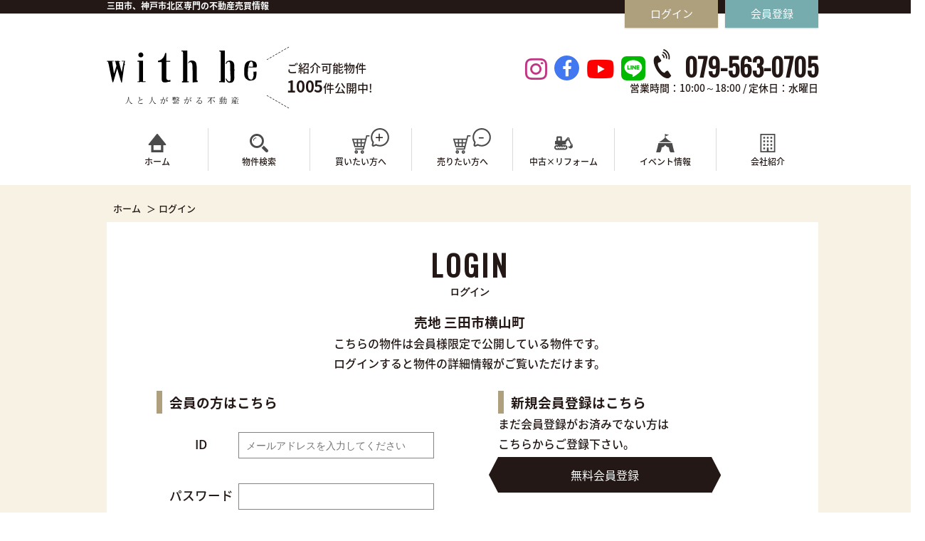

--- FILE ---
content_type: text/html; charset=UTF-8
request_url: https://www.withbe.jp/estate/detail?no=1000642&from=logout
body_size: 4556
content:
<!DOCTYPE html>
<html lang="ja">
<head>
  <meta charset="UTF-8">
  <meta http-equiv="X-UA-Compatible" content="IE=edge">
  <title>ログイン｜神戸三田専門の不動産業者With be
</title>
  <meta name="description" content="会員さまログインページです"/>
  <link rel="stylesheet" href="https://www.withbe.jp/res/css/member.css">
  <!-- Google Tag Manager -->
<script>(function(w,d,s,l,i){w[l]=w[l]||[];w[l].push({'gtm.start':
      new Date().getTime(),event:'gtm.js'});var f=d.getElementsByTagName(s)[0],
    j=d.createElement(s),dl=l!='dataLayer'?'&l='+l:'';j.async=true;j.src=
    'https://www.googletagmanager.com/gtm.js?id='+i+dl;f.parentNode.insertBefore(j,f);
  })(window,document,'script','dataLayer','GTM-NMKWXVG');</script>
<!-- End Google Tag Manager -->
<meta name="csrf-token" content="VORPCCbq9X61Ki90SnR2ZsDLDoO9M8I05g1awxBS">
<meta name="viewport" content="width=1366">
<meta name="format-detection" content="telephone=no,address=no,email=no">
<link rel="shortcut icon" href="https://www.withbe.jp/favicon.ico" type="image/x-icon">
<link rel="apple-touch-icon" href="https://www.withbe.jp/apple-touch-icon.png" sizes="180x180">
<link href="https://fonts.googleapis.com/earlyaccess/notosansjapanese.css" rel="stylesheet" />
<link href='https://fonts.googleapis.com/css?family=Oswald' rel='stylesheet'>
<link href="https://fonts.googleapis.com/css?family=Caveat" rel="stylesheet">
<link rel="stylesheet" href="https://use.fontawesome.com/releases/v5.3.1/css/all.css" integrity="sha384-mzrmE5qonljUremFsqc01SB46JvROS7bZs3IO2EmfFsd15uHvIt+Y8vEf7N7fWAU" crossorigin="anonymous">
<link rel="stylesheet" href="https://www.withbe.jp/res/css/style.css?20250718104312">
<link rel="stylesheet" href="https://www.withbe.jp/packages/sweetalert/dist/sweetalert2.css">
<script src="https://www.withbe.jp/res/js/vendor.bundle.js"></script>
<script src="//code.jquery.com/jquery-migrate-3.0.1.min.js"></script>
<script src="https://www.withbe.jp/res/js/app.bundle.js"></script>
<script src="https://www.withbe.jp/packages/phery.min.js"></script>
<script src="https://www.withbe.jp/packages/spin.min.js"></script>
<script src="https://www.withbe.jp/packages/sweetalert/dist/sweetalert2.min.js"></script>
<script src="https://www.withbe.jp/packages/jquery.history.js"></script>
<script src="https://www.withbe.jp/packages/common.js"></script>
<script>
  $.ajaxSetup( {
    headers: {
      'X-CSRF-TOKEN': $( 'meta[name="csrf-token"]' ).attr( 'content' )
    }
  } );
  $(function() {
      });
</script>
  <!-- Global site tag (gtag.js) - Google Analytics -->
<script async src="https://www.googletagmanager.com/gtag/js?id=UA-130662079-1"></script>
<script>
    window.dataLayer = window.dataLayer || [];
    function gtag(){dataLayer.push(arguments);}
    gtag('js', new Date());

    gtag('config', 'UA-130662079-1');
</script>
</head>

<body class="page-login">
<!-- Google Tag Manager (noscript) -->
<noscript><iframe src="https://www.googletagmanager.com/ns.html?id=GTM-NMKWXVG"
height="0" width="0" style="display:none;visibility:hidden"></iframe></noscript>
<!-- End Google Tag Manager (noscript) -->
<div id="container" class="l-container">
  <!--ヘッダー-->
<header id="header" class="l-header">
    <div class="l-header__top">
        <div class="l-header__topline">
            <h1 class="l-wrap">三田市、神戸市北区専門の不動産売買情報</h1>
        </div>
        <div class="l-header__inner l-wrap">
            <div class="l-header__buttons">
                                    <!--<span class="text u-mr-15">ログインしていません</span>-->
                    <a class="button01 l-header__button" href="https://www.withbe.jp/member/login">ログイン</a>
                    <a class="button02 l-header__button" href="https://www.withbe.jp/regist">会員登録</a>
                            </div>
            <div class="l-header__left">
                <!--<p class="l-header__description">三田市、神戸市北区の不動産売買情報</p>-->
                <div class="l-header__logo">
                    <a href="https://www.withbe.jp">
                        <img src="https://www.withbe.jp/res/img/bnr_logo.svg" alt="">
                    </a>
                </div>
                <div class="l-header__balloon">
                    <span class="text">ご紹介可能物件<br><strong>1005</strong>件公開中!</span>
                </div>
            </div>

            <div class="l-header__right">
                <div class="l-header__tel">
                    <div class="l-header__tel__top">
                        <a class="instaBtn u-mr-10" href="https://www.instagram.com/withbe3/?hl=ja" target="_blank"><i class="fab fa-instagram"></i></a>
                        <a class="snsBtn fb" href="https://www.facebook.com/WithBe%E6%A0%AA%E5%BC%8F%E4%BC%9A%E7%A4%BE-1956020421366805/" target="_blank"><i class="fab fa-facebook-f" aria-hidden="true"></i></a>
                        <a class="youtubeBtn u-mr-10" href="https://youtube.com/@withbe4410?feature=shared" target="_blank"><i class="fab fa-youtube"></i></a>
                        <a class="lineBtn u-mr-5" href="https://line.me/R/ti/p/%40646xefny" target="_blank"><img src="https://www.withbe.jp/res/img/icon_line_01.svg" width="34"></a>
                        <span class="tel u-ml-10">079-563-0705</span>
                    </div>
                    <p class="ruby">営業時間：10:00～18:00 / 定休日：水曜日 </p>
                    <p class="memo"></p>
                </div>
            </div>
        </div>
    </div>

    <div class="l-gNavi">
        <ul class="l-gNavi__inner l-wrap">
            <li id="gnavi-home" class="l-gNavi__item"><a class="l-gNavi__link inner" href="https://www.withbe.jp"><span class="ja">ホーム</span></a></li>
            <li id="gnavi-estate" class="l-gNavi__item"><a class="l-gNavi__link inner" href="https://www.withbe.jp/estate/search"><span class="ja">物件検索</span></a></li>
            <li id="gnavi-buy" class="l-gNavi__item"><a class="l-gNavi__link inner" href="https://www.withbe.jp/buy"><span class="ja">買いたい方へ</span></a></li>
            <li id="gnavi-sell" class="l-gNavi__item"><a class="l-gNavi__link inner" href="https://www.withbe.jp/sell"><span class="ja">売りたい方へ</span></a></li>
            <li id="gnavi-reform" class="l-gNavi__item"><a class="l-gNavi__link inner" href="https://life.withbe.jp/" target="_blank" rel="noopener"><span class="ja">中古×リフォーム</span></a></li>
            <li id="gnavi-event" class="l-gNavi__item"><a class="l-gNavi__link inner" href="https://www.withbe.jp/event"><span class="ja">イベント情報</span></a></li>
            <li id="gnavi-company" class="l-gNavi__item"><a class="l-gNavi__link inner" href="https://www.withbe.jp/company"><span class="ja">会社紹介</span></a></li>
        </ul>
    </div>
</header>
<!--/ヘッダー-->
  <div id="content" class="l-content">
    <main id="main" class="l-main">
      <!-- pan -->
      <ol id="pan" class="l-breadcrumb">
        <li class="l-breadcrumb__item">
          <a href="https://www.withbe.jp">ホーム</a>
        </li>
        <li class="l-breadcrumb__item">ログイン</li>
      </ol>
      <!-- /pan -->
      <div class="l-wrap loginArea u-m-c">
        <h2 class="c-heading01">LOGIN<span class="c-heading01__sub">ログイン</span></h2>
        <h3 class="u-ta-c">売地 三田市横山町</h3>
        <p class="ta-c u-ta-c"><span class="textred2">こちらの物件は会員様限定で公開している物件です。</span><br/>ログインすると物件の詳細情報がご覧いただけます。</p>
        <div class="loginWrap">
          <div class="loginBox">
            <h3 class="loginWrap__ttl">会員の方はこちら</h3>
            <form id="login_form" method="post">
              <input type="hidden" name="_token" value="VORPCCbq9X61Ki90SnR2ZsDLDoO9M8I05g1awxBS">
              <ul>
                <li><span>ID</span><input class="c-textbox" name="login_id" type="text" id="login_id" size="50" accesskey="1" tabindex="1" placeholder="メールアドレスを入力してください"/></li>
                <li><span>パスワード</span><input class="c-textbox" name="password" type="password" id="password" size="50" accesskey="1" tabindex="1" placeholder=""/></li>
              </ul>
              <div class="btn"><button class="c-button01 c-button01--m c-button01--sub btn__login" data-loading="body" type="button" href="https://www.withbe.jp/member/ajax_gateway" data-phery-args="{&quot;from&quot;:&quot;1000642&quot;}" data-phery-related="#login_form" data-phery-remote="ajax_login" onclick="return false;" >ログイン </button></div>
              <p class="remind"><a href="https://www.withbe.jp/member/password">パスワードを忘れた方はこちら</a>
              </p>
            </form>
          </div>
          <div class="newMember">
            <h3 class="loginWrap__ttl">新規会員登録はこちら</h3>
            <p class="newMember__txt">まだ会員登録がお済みでない方は<br>こちらからご登録下さい。</p>
            <div class="btn">
                            <a class="c-button01 c-button01--m c-button01--main btn__regist" href="https://www.withbe.jp/regist?from=lo_regist">無料会員登録</a>
            </div>
          </div>
        </div>
        <!-- /#estate -->
      </div>
    </main>
  </div>
  <!--フッター-->
<div id="fb-root"></div>
<script>(function(d, s, id) {
        var js, fjs = d.getElementsByTagName(s)[0];
        if (d.getElementById(id)) return;
        js = d.createElement(s); js.id = id;
        js.src = 'https://connect.facebook.net/ja_JP/sdk.js#xfbml=1&version=v3.2';
        fjs.parentNode.insertBefore(js, fjs);
    }(document, 'script', 'facebook-jssdk'));
</script>
<div id="contact" class="p-information">
    <div class="p-information__inner">
        <a class="totop js-smoothScroll" href="#container"></a>
        <div class="p-information__top">
            <div class="p-information__left">
                <p class="p-information__description">三田市、神戸市北区専門の<br>不動産売買情報</p>
                <div class="logo">
                    <a href="/">
                        <img src="https://www.withbe.jp/res/img/bnr_logo.svg" alt="" loading="lazy">
                    </a>
                </div>
                <div class="bnr">
                    <a class="linkBtn c-button01 c-button01--renovation" href="http://life.withbe.jp/"  target="_blank" rel="noopener">
                        <span>リノベーションサイトは<br>こちら</span>
                    </a>
                </div>
            </div>

            <div class="p-information__right">
                <p class="p-information__right__top">ポータルサイトやこちらに掲載のない物件についてもお気軽にご相談ください。</p>
                <div class="p-information__right__left">
                    <div class="tel">079-563-0705</div>
                    <p class="textadd">〒669-1537 兵庫県三田市西山2-28-3
ロイヤルスクエアA203</p>
                    <p class="textBottom">営業時間：10:00～18:00 / 定休日：水曜日</p>
                </div>

                <div class="p-information__right__right">
                    <div class="buttons">
                        <a class="button contactBtn c-button02 c-button02--main" href="https://www.withbe.jp/contact">
                            <i class="far fa-envelope"></i>問い合わせ
                        </a>
                        <a class="button reserveBtn c-button02 c-button02--accent" href="https://www.withbe.jp/contact/reserve">
                            <i class="far fa-calendar-alt"></i>来店予約
                        </a>
                    </div>
                </div>
            </div>
        </div>
    </div>
</div><!-- p-information -->

<footer id="footer" class="l-footer">
    <div class="l-wrap">
        <ul class="l-footer__navi">
            <li class="item"><a href="https://www.withbe.jp/buy">買いたい方へ</a></li>
            <li class="item"><a href="https://www.withbe.jp/sell">売りたい方へ</a></li>
            <li class="item"><a href="https://life.withbe.jp/" target="_blank" rel="noopener">中古×リフォーム</a></li>
            <li class="item"><a href="https://www.withbe.jp/company">会社紹介</a></li>
            <li class="item"><a href="https://www.withbe.jp/other/privacy">プライバシーポリシー</a></li>
            <li class="item"><a href="https://www.withbe.jp/other/sitemap">サイトマップ</a></li>
        </ul>
        <div class="l-footer__copy">&copy; 2018 <a href="https://www.withbe.jp"></a> co.,ltd All rights reserved.</div>
    </div>
</footer>
<!--/フッター-->
</div>
</body>
</html>


--- FILE ---
content_type: text/css
request_url: https://www.withbe.jp/res/css/member.css
body_size: 773
content:
.page-login .loginArea{width:940px}.page-login .main_members{height:700px}.page-login .loginWrap{display:-webkit-box;display:-ms-flexbox;display:flex;-webkit-box-pack:justify;-ms-flex-pack:justify;justify-content:space-between;width:880px;margin:0 auto}.page-login .loginWrap__ttl{text-align:left;border-left:#aea07c solid 8px;padding-left:10px}.page-login .loginWrap .loginBox{width:400px;text-align:center;border-radius:5px;padding:25px 0}.page-login .loginWrap .loginBox p{margin:0;margin-bottom:15px}.page-login .loginWrap .loginBox ul{width:400px;display:block;padding:0}.page-login .loginWrap .loginBox li{list-style:none;background-color:#fff;color:#231815;padding:10px;margin-bottom:15px}.page-login .loginWrap .loginBox li span{display:inline-block;width:105px;font-size:1.1em}.page-login .loginWrap .loginBox li input{-webkit-box-sizing:border-box;box-sizing:border-box;width:275px}.page-login .loginWrap .loginBox .remind{margin-bottom:0;text-align:center}.page-login .loginWrap .loginBox .btn{margin-bottom:5px}.page-login .loginWrap .loginBox .btn .btn__login{width:300px;height:50px;margin:0 auto;font-size:16px;font-size:1rem;line-height:1}.page-login .loginWrap .loginBox .btn .btn__login span{width:300px}.page-login .loginWrap .newMember{width:400px;text-align:left;border-radius:5px;padding:25px 0}.page-login .loginWrap .newMember .btn{margin-bottom:15px}.page-login .loginWrap .newMember .btn .btn__regist{width:300px;height:50px;font-size:16px;font-size:1rem;line-height:1}.page-login .loginWrap .newMember .btn .btn__regist span{width:300px}.page-login .loginWrap .newMember__txt{margin:0 0 5px}.page-login .bukkenLogin{width:575px;margin:0 auto;text-align:center;border:1px solid #333;border-radius:5px;padding:25px}.page-login .bukkenLogin p{margin:0;margin-bottom:15px}.page-login .bukkenLogin ul{width:500px;display:block;padding:0}.page-login .bukkenLogin li{list-style:none;background-color:#d8d8d8;color:#fff;padding:10px;margin-bottom:15px}.page-login .bukkenLogin li span{display:inline-block;width:150px;font-size:1.1em}.page-login .bukkenLogin li input{-webkit-box-sizing:border-box;box-sizing:border-box;width:330px;padding:10px}.page-login .bukkenLogin .title{margin:0;text-align:left}.page-login .bukkenLogin .remind{margin-bottom:0}.page-logoff #under{width:940px;margin:0 auto;margin-bottom:30px}.page-reminder #under{width:940px;margin:0 auto;height:420.21px;margin-bottom:30px}.page-reminder #login_id{font-size:16px;line-height:35px;height:40px;padding-bottom:0;width:439px}.page-reminder #pass_conf{width:100px;height:40px;border:none;background:#231815;font-size:16px;font-size:1rem;float:right}.page-reminder #pass_conf::after{display:none}.page-reminder .toi_thanks{text-align:center}


--- FILE ---
content_type: text/css
request_url: https://www.withbe.jp/res/css/style.css?20250718104312
body_size: 21712
content:
@font-face{font-family:"Arciform";src:url("/res/fonts/Arciform.ttf") format("truetype"),url("/res/fonts/Arciform.woff") format("woff"),url("/res/fonts/Arciform.woff2") format("woff2")}html{line-height:1.15;-ms-text-size-adjust:100%;-webkit-text-size-adjust:100%}h1{font-size:2em;margin:0.67em 0}hr{-webkit-box-sizing:content-box;box-sizing:content-box;height:0;overflow:visible}main{display:block}pre{font-family:monospace, monospace;font-size:1em}a{background-color:transparent;-webkit-text-decoration-skip:objects}abbr[title]{text-decoration:underline;-webkit-text-decoration:underline dotted;text-decoration:underline dotted}b,
strong{font-weight:bolder}code,
kbd,
samp{font-family:monospace, monospace;font-size:1em}small{font-size:80%}img{border-style:none}svg:not(:root){overflow:hidden}button,
input,
optgroup,
select,
textarea{margin:0}button{overflow:visible;text-transform:none}button,
[type="button"],
[type="reset"],
[type="submit"]{-webkit-appearance:button}button::-moz-focus-inner,
[type="button"]::-moz-focus-inner,
[type="reset"]::-moz-focus-inner,
[type="submit"]::-moz-focus-inner{border-style:none;padding:0}button:-moz-focusring,
[type="button"]:-moz-focusring,
[type="reset"]:-moz-focusring,
[type="submit"]:-moz-focusring{outline:1px dotted ButtonText}fieldset{padding:0.35em 0.75em 0.625em}input{overflow:visible}legend{-webkit-box-sizing:border-box;box-sizing:border-box;color:inherit;display:table;max-width:100%;padding:0;white-space:normal}progress{display:inline-block;vertical-align:baseline}select{text-transform:none}textarea{overflow:auto}[type="checkbox"],
[type="radio"]{-webkit-box-sizing:border-box;box-sizing:border-box;padding:0}[type="number"]::-webkit-inner-spin-button,
[type="number"]::-webkit-outer-spin-button{height:auto}[type="search"]{-webkit-appearance:textfield;outline-offset:-2px}[type="search"]::-webkit-search-cancel-button,
[type="search"]::-webkit-search-decoration{-webkit-appearance:none}::-webkit-file-upload-button{-webkit-appearance:button;font:inherit}details{display:block}summary{display:list-item}template{display:none}[hidden]{display:none}body{background-color:#fff;color:#231815;font-family:"Noto Sans Japanese",sans-serif;font-size:16px;font-weight:500;line-height:1.75;margin:0;-moz-osx-font-smoothing:grayscale;-webkit-font-smoothing:antialiased;word-wrap:break-word;min-width:1300px}*,*::before,*::after{-webkit-box-sizing:border-box;box-sizing:border-box}ul,li{list-style:none}h1,h2,h3,h4,h5,h6{margin:0 auto}p{margin:0;text-align:left}img{vertical-align:middle}main a{border-bottom:1px solid #a6a09e;padding:0 0 1px;color:#a6a09e;text-decoration:none;display:inline-block;position:relative}input,select,textarea{font-size:14px;font-size:.875rem}select{font-size:14px;font-size:.875rem;line-height:2.4285714286;height:36px;padding-top:0 !important;padding-bottom:0 !important}button{font-family:"Noto Sans Japanese",sans-serif}@font-face{font-family:"myiconfont";src:url("/res/fonts/myiconfont.eot?c=1598857817142");src:url("/res/fonts/myiconfont.eot?#iefix&c=1598857817142") format("embedded-opentype"),url("/res/fonts/myiconfont.woff?c=1598857817142") format("woff"),url("/res/fonts/myiconfont.ttf?c=1598857817142") format("truetype");font-weight:normal;font-style:normal}.if{display:inline-block;font:normal normal normal 1em/1 "myiconfont";text-rendering:auto;-webkit-font-smoothing:antialiased;-moz-osx-font-smoothing:grayscale}.if-Heart::before{content:"\EA01"}.if-Lupe::before{content:"\EA02"}.if-building::before{content:"\EA03"}.if-building02::before{content:"\EA04"}.if-calendar::before{content:"\EA05"}.if-check::before{content:"\EA06"}.if-clock::before{content:"\EA07"}.if-facebook::before{content:"\EA08"}.if-favorite::before{content:"\EA09"}.if-freedial::before{content:"\EA0A"}.if-home_01::before{content:"\EA0B"}.if-home_02::before{content:"\EA0C"}.if-house::before{content:"\EA0D"}.if-house02::before{content:"\EA0E"}.if-house03::before{content:"\EA0F"}.if-human::before{content:"\EA10"}.if-icon_renov::before{content:"\EA11"}.if-instagram::before{content:"\EA12"}.if-key_01::before{content:"\EA13"}.if-key_02::before{content:"\EA14"}.if-key_03::before{content:"\EA15"}.if-letter::before{content:"\EA16"}.if-lock::before{content:"\EA17"}.if-login::before{content:"\EA18"}.if-mail::before{content:"\EA19"}.if-map::before{content:"\EA1A"}.if-mapmark::before{content:"\EA1B"}.if-member::before{content:"\EA1C"}.if-memo::before{content:"\EA1D"}.if-pen::before{content:"\EA1E"}.if-phone::before{content:"\EA1F"}.if-pickup::before{content:"\EA20"}.if-question_mark::before{content:"\EA21"}.if-rump::before{content:"\EA22"}.if-school::before{content:"\EA23"}.if-search01::before{content:"\EA24"}.if-search02::before{content:"\EA25"}.if-shop::before{content:"\EA26"}.if-tree::before{content:"\EA27"}.if-tv::before{content:"\EA28"}.if-voice::before{content:"\EA29"}.c-alert01__header{margin-bottom:20px}.c-alert01__texts{margin:0 0 20px}.c-alert01__texts__item:not(:last-child){margin:0 0 10px}.c-alert01__texts__item--center{text-align:center}.c-alert01__buttons{display:-webkit-box;display:-ms-flexbox;display:flex;-webkit-box-pack:center;-ms-flex-pack:center;justify-content:center;gap:10px}.c-alert01__buttons__item{-webkit-box-flex:1;-ms-flex:1 1;flex:1 1}.c-alert01__buttons__item__inner{font-size:18px;font-size:1.125rem;line-height:1}.c-alert01__footer{margin-top:20px;font-size:12px;font-size:.75rem;line-height:1.5}.c-alert01__footer a{color:#77acae;text-decoration:none}.c-alert01__footer a:hover{text-decoration:underline}.c-blockquote01{border:3px solid #dcdcdc;border-radius:8px;margin:0;padding:30px 95px 80px 80px;font-style:italic;font-size:16px;font-size:1rem;line-height:1.5;color:#818181;position:relative}.c-blockquote01__src{font-style:italic;font-size:16px;font-size:1rem;line-height:1;text-align:right;position:absolute;right:40px;bottom:30px}.c-blockquote01__src::before{content:"―"}.c-blockquote01::before{content:"”";font-style:normal;font-size:72px;font-size:4.5rem;line-height:1.1805555556;color:#fff;display:inline-block;position:absolute;top:30px;left:15px;width:55px;height:55px;border-radius:50%;background-color:#dcdcdc;text-align:center}.c-blockquote02{background-color:#fff;border-left:8px solid #bfbfbf;margin:0;padding:5px 150px 35px 25px;font-style:italic;font-size:16px;font-size:1rem;line-height:1.5;color:#231815;position:relative}.c-blockquote02__src{font-style:italic;font-size:16px;font-size:1rem;line-height:1;text-align:right;color:#231815;position:absolute;right:0;bottom:0}.c-blockquote02__src::before{content:"―"}.c-blockquote02::before{content:"”";font-style:normal;font-size:100px;font-size:6.25rem;line-height:1;color:#bfbfbf;display:inline-block;position:absolute;top:7px;right:0}.c-button01{font-weight:400;font-size:18px;font-size:1.125rem;line-height:1;position:relative;display:inline-block;width:150px;height:42px;-webkit-transition:all .1s ease-in-out;transition:all .1s ease-in-out;text-align:center;text-decoration:none;color:#fff;background-color:#231815;border:none;display:-webkit-box;display:-ms-flexbox;display:flex;-webkit-box-pack:center;-ms-flex-pack:center;justify-content:center;-webkit-box-align:center;-ms-flex-align:center;align-items:center;position:relative;cursor:pointer;border-radius:0}.c-button01::before,.c-button01::after{position:absolute;top:0;width:0;height:0;content:'';border:25px solid transparent;border-right:13px solid transparent;border-left:13px solid transparent}.c-button01::before{right:100%;border-right-color:#231815}.c-button01::after{left:100%;border-left-color:#231815}.c-button01:hover{opacity:.6}.c-button01 span{width:100%}.c-button01 span::after{font-family:"Font Awesome 5 Free";font-weight:900;content:"\f061";float:right}.c-button01--s{width:172px;height:51px;font-size:18px;font-size:1.125rem;line-height:1}.c-button01--s::after{height:51px;margin-left:0}.c-button01--s span{width:192px}.c-button01--m{width:344px;height:51px;font-size:18px;font-size:1.125rem;line-height:1}.c-button01--m::after{height:51px;margin-left:0}.c-button01--m span{width:344px}.c-button01--l{width:384px;height:51px;font-size:18px;font-size:1.125rem;line-height:1}.c-button01--l::after{height:51px;margin-left:0}.c-button01--l span{width:384px}.c-button01--bordered{background-color:#fff;color:#231815;border:2px solid #231815}.c-button01--bordered::before,.c-button01--bordered::after{background-color:#fff;border:2px solid #231815}.c-button01--renovation{background-color:#809bdd;border-color:#809bdd;color:#fff}.c-button01--renovation::before{border-right-color:#809bdd}.c-button01--renovation::after{border-left-color:#809bdd}.c-button02{font-weight:700;font-size:18px;font-size:1.125rem;line-height:1;position:relative;width:181px;height:41px;-webkit-transition:all .1s ease-in-out;transition:all .1s ease-in-out;text-align:center;text-decoration:none;color:#fff;background-color:#a6a09e;border:2px solid;border-color:#a6a09e;display:-webkit-box;display:-ms-flexbox;display:flex;-webkit-box-pack:center;-ms-flex-pack:center;justify-content:center;-webkit-box-align:center;-ms-flex-align:center;align-items:center;cursor:pointer}.c-button02:hover{opacity:.6}.c-button02--s{height:37px;font-size:14px;font-size:.875rem;line-height:1;font-weight:400}.c-button02--l{height:50px;font-size:18px;font-size:1.125rem;line-height:1}.c-button02--xl{height:70px;font-size:20px;font-size:1.25rem;line-height:1;font-weight:700}.c-button02--w{background-color:#fff;border-color:#a6a09e;color:#a6a09e}.c-button02--w:hover{background-color:#a6a09e;border-color:#a6a09e;color:#fff}.c-button02--main{background-color:#77acae;border-color:#77acae;color:#fff}.c-button02--main--w{background-color:#fff;border-color:#77acae;color:#77acae}.c-button02--sub{background-color:#aea07c;border-color:#aea07c;color:#fff}.c-button02--sub--w{background-color:#fff;border-color:#aea07c;color:#231815}.c-button02--accent{background-color:#bf8ca6;border-color:#bf8ca6;color:#fff}.c-button02--accent--w{background-color:#fff;border-color:#bf8ca6;color:#231815}.c-card{background-color:#fff;-webkit-box-flex:0;-ms-flex:0 0 300px;flex:0 0 300px;text-align:center;position:relative}.c-card::before{content:'';position:absolute;-webkit-box-shadow:2px 2px 2px rgba(180, 180, 180, .74);box-shadow:2px 2px 2px rgba(180, 180, 180, .74);top:0;left:0;width:100%;height:100%;z-index:0}.c-card a{border:none;margin:0;padding:0;text-decoration:none}.c-card a:hover{opacity:0.6}.c-card__wrap{display:block;color:#231815;text-decoration:none}.c-card__photo{width:100%;height:225px;position:relative}.c-card__photo img{height:100%;width:100%;-o-object-fit:contain;object-fit:contain;font-family:'object-fit: contain;'}.c-card__ribbon{font-weight:500;width:60px;height:60px;font-size:14px;font-size:.875rem;line-height:1.2857142857;color:#fff;display:-webkit-box;display:-ms-flexbox;display:flex;-webkit-box-pack:center;-ms-flex-pack:center;justify-content:center;-webkit-box-align:center;-ms-flex-align:center;align-items:center;position:absolute;top:-1px;left:-1px;z-index:2}.c-card__ribbon--new,.c-card__ribbon--pricedown,.c-card__ribbon--sold,.c-card__ribbon--nego{background-color:transparent;-webkit-box-align:baseline;-ms-flex-align:baseline;align-items:baseline;-webkit-box-pack:initial;-ms-flex-pack:initial;justify-content:initial;width:81px;height:81px;padding:8px;overflow:hidden}.c-card__ribbon--new span,.c-card__ribbon--pricedown span,.c-card__ribbon--sold span,.c-card__ribbon--nego span{font-size:18px;font-size:1.125rem;line-height:1;font-family:'Oswald', sans-serif;font-weight:500;-webkit-transform:rotate(-30deg);transform:rotate(-30deg);margin:12px 10px 0 0;height:20px;width:81px}.c-card__ribbon--new::before,.c-card__ribbon--pricedown::before,.c-card__ribbon--sold::before,.c-card__ribbon--nego::before{content:"";width:100%;height:100%;background-color:#bf8ca6;border-radius:50%;position:absolute;z-index:-1;color:#fff;top:-17px;left:-11px;border-radius:50%;-webkit-box-shadow:0px 1px 2px 0px rgba(0, 0, 0, .2);box-shadow:0px 1px 2px 0px rgba(0, 0, 0, .2)}.c-card__ribbon--new::after,.c-card__ribbon--pricedown::after,.c-card__ribbon--sold::after,.c-card__ribbon--nego::after{content:'';position:absolute;top:52px;left:49px;border-left:6px solid transparent;border-right:6px solid transparent;border-top:12px solid #bf8ca6;-webkit-transform:rotate(-40deg);transform:rotate(-40deg)}.c-card__ribbon--sold::before,.c-card__ribbon--pricedown::before{background-color:#77acae}.c-card__ribbon--sold::after,.c-card__ribbon--pricedown::after{border-top:12px solid #77acae}.c-card__ribbon--pricedown span{margin:3px 21px 0 0}.c-card__head{padding:10px 10px 10px 0;display:-webkit-box;display:-ms-flexbox;display:flex;border-bottom:1px dashed #000}.c-card__body{padding:12px 8px}.c-card__body__top{text-align:left}.c-card__type{background:#a6a09e;color:#fff;width:96px;font-size:16px;font-size:1rem;line-height:1.75}.c-card__price{font-weight:700;font-size:24px;font-size:1.5rem;line-height:1.6666666667;color:#c40303;display:-webkit-box;display:-ms-flexbox;display:flex;-webkit-box-align:baseline;-ms-flex-align:baseline;align-items:baseline}.c-card__price .sub{font-size:18px;font-size:1.125rem;line-height:1;color:#c40404}.c-card__info{font-size:18px;font-size:1.125rem;line-height:2;width:100%;margin:0;color:#231815;text-align:left}.c-card__date{margin:0 0 0 auto}.c-card__date .label{font-size:12px;font-size:.75rem;line-height:1}.c-card__date .date{font-family:'Oswald';font-size:14px;font-size:.875rem;line-height:1}.c-card__addr{font-weight:500;font-size:18px;font-size:1.125rem;line-height:1.6666666667}.c-card__size{font-size:18px;font-size:1.125rem;line-height:1.6666666667;font-weight:500}.c-checkbox{display:inline-block}.c-checkbox__input{width:0 !important;height:0 !important;margin:0 !important;-webkit-appearance:none;-moz-appearance:none;appearance:none}.c-checkbox__input:checked+.c-checkbox__parts::after{font-size:26px;font-size:1.625rem;content:"";color:#333;font:normal normal normal 20px/1 "myiconfont";text-rendering:auto;-webkit-font-smoothing:antialiased;-moz-osx-font-smoothing:grayscale;position:absolute;top:-3px;left:0;margin:auto;z-index:1}.c-checkbox__parts{padding-left:20px;position:relative;font-size:14px;font-size:.875rem;line-height:1;display:inline-block}.c-checkbox__parts::before{background:#fff;border:1px solid #333;content:"";display:block;position:absolute;top:0;left:0;height:16px;width:16px}.c-radiobox{height:15px;display:inline-block}.c-radiobox__input{width:0 !important;height:0 !important;margin:0 !important;-webkit-appearance:none;-moz-appearance:none;appearance:none}.c-radiobox__input:checked+.c-radiobox__parts::before{opacity:1}.c-radiobox__parts{height:15px;padding:0 0 0 25px;font-size:14px;font-size:.875rem;line-height:1;display:inline-block;position:relative;cursor:pointer}.c-radiobox__parts::before,.c-radiobox__parts::after{content:"";margin:auto;display:block;position:absolute;top:0;bottom:0}.c-radiobox__parts::before{background-color:#666;border-radius:50%;width:7px;height:7px;left:4px;opacity:0;z-index:2}.c-radiobox__parts::after{background-color:#ececec;border:1px solid #838383;border-radius:50%;width:15px;height:15px;left:0;z-index:1}.c-selectbox{background:#fff url(../img/bg_select.png) no-repeat top right;background-size:32px 38px;border:1px solid #231815;height:37px;padding:0 40px 0 10px;font-weight:400;font-size:14px;font-size:.875rem;line-height:2.7142857143;vertical-align:top;-webkit-appearance:none;-moz-appearance:none;appearance:none;cursor:pointer}.c-selectbox::-ms-expand{display:none}.c-textbox{background-color:#fff;border:1px solid #838383;width:100%;height:37px;padding-left:10px}.c-textarea{background-color:#fff;border:1px solid #838383;width:100%;margin:0;padding:18px;font-size:14px;font-size:.875rem;line-height:2.1428571429}.c-heading01{margin:0 auto;padding:0 0 10px 0;font-weight:700;font-size:40px;font-size:2.5rem;line-height:1;font-family:Oswald;color:#231815;letter-spacing:0.1em;text-align:center}.c-heading01.lower01{background:url("../img/header_img_960by137.jpg") no-repeat;height:137px;padding-top:35px;color:#fff}.c-heading01.lower02{background:url("../img/header_img_660by137.jpg") no-repeat;height:137px;padding-top:35px;color:#fff}.c-heading01__sub{margin:10px 0;padding:0;font-weight:600;font-size:14px;font-size:.875rem;line-height:1;letter-spacing:0;display:block}.c-heading02{margin:80px auto 40px;padding:0 0 20px;font-weight:700;font-size:25px;font-size:1.5625rem;line-height:1;color:#231815;text-align:center;display:block;position:relative}.c-heading02::before{content:url("../img/img_heading02.png");position:absolute;top:-43px;left:0;right:0;width:100%;height:100%}.c-heading03{border-bottom:4px solid #494440;margin:0 auto 40px;padding:0 0 20px;font-weight:700;font-size:25px;font-size:1.5625rem;line-height:1;color:#231815;text-align:left;display:block}.c-heading04{border-bottom:1px solid #bababa;height:30px;margin:0 0 35px;padding:0 0 35px 15px;font-weight:700;font-size:17px;font-size:1.0625rem;line-height:1.7647058824;color:#231815;text-align:left;position:relative}.c-heading04::before{content:'';border-left:7px solid #77acae;height:30px;position:absolute;left:0}.c-heading05{background-color:#b2e2f8;height:35px;margin:0 0 35px;padding:0 0 0 10px;font-weight:700;font-size:17px;font-size:1.0625rem;line-height:2.0588235294;color:#231815;text-align:left}.c-list{margin:0;padding:0;list-style:none}.c-list__item{padding:0 0 0 28px;list-style:none;color:#231815;position:relative}.c-list__item::before{content:"";background-color:#77acae;border-radius:50%;width:13px;height:13px;margin:auto;position:absolute;top:0;bottom:0;left:9px}.c-list__item::after{content:"";background-color:#fff;border-radius:50%;width:7px;height:7px;margin:auto;position:absolute;top:0;bottom:0;left:12px}.c-dl{border-top:1px solid #d6cfc8;margin:0;padding:0;display:-webkit-box;display:-ms-flexbox;display:flex;-webkit-box-orient:horizontal;-webkit-box-direction:normal;-ms-flex-flow:row wrap;flex-flow:row wrap;-webkit-box-align:center;-ms-flex-align:center;align-items:center}.c-dl__heading,.c-dl__data{border-bottom:1px solid #d6cfc8;height:55px;font-size:15px;font-size:.9375rem;line-height:1;color:#231815;display:-webkit-box;display:-ms-flexbox;display:flex;-webkit-box-pack:start;-ms-flex-pack:start;justify-content:flex-start;-webkit-box-align:center;-ms-flex-align:center;align-items:center}.c-dl__heading{background-color:#fff;-webkit-box-flex:0;-ms-flex:0 0 25%;flex:0 0 25%;padding:0 0 0 27px;font-weight:700}.c-dl__data{background-color:#fff;-webkit-box-flex:0;-ms-flex:0 0 75%;flex:0 0 75%;margin:0;padding:0;font-weight:500}.c-seal01{background-color:#77acae;margin:0 10px 0 0;color:#fff;display:-webkit-box;display:-ms-flexbox;display:flex;-webkit-box-pack:center;-ms-flex-pack:center;justify-content:center;-webkit-box-align:center;-ms-flex-align:center;align-items:center;float:left}.c-seal01:last-child{margin-right:0}.c-seal01--l{width:110px;height:30px;font-size:16px;font-size:1rem;line-height:1}.c-seal01--m1{width:70px;height:26px;font-size:14px;font-size:.875rem;line-height:1}.c-seal01--m2{width:110px;height:26px;font-size:14px;font-size:.875rem;line-height:1}.c-seal01--s1{width:60px;height:20px;font-size:12px;font-size:.75rem;line-height:1}.c-seal01--s2{width:50px;height:26px;font-size:12px;font-size:.75rem;line-height:1}.c-seal01--hissu,.c-seal01--nini{border:none;width:38px;height:18px;font-size:13px;font-size:.8125rem;line-height:1;color:#fff;white-space:nowrap;vertical-align:baseline;display:-webkit-inline-box;display:-ms-inline-flexbox;display:inline-flex}.c-seal01--hissu{background:#e60012}.c-seal01--nini{background:#aaa}.c-seal02{background-color:#fff;border:2px solid #a6a09e;margin:0 10px 0 0;color:#a6a09e;display:-webkit-box;display:-ms-flexbox;display:flex;-webkit-box-pack:center;-ms-flex-pack:center;justify-content:center;-webkit-box-align:center;-ms-flex-align:center;align-items:center;float:left}.c-seal02:last-child{margin-right:0}.c-seal02--l{width:110px;height:30px;font-size:16px;font-size:1rem;line-height:1}.c-seal02--m{width:90px;height:26px;font-size:12px;font-size:.75rem;line-height:1}.c-seal02--s{width:60px;height:20px;font-size:12px;font-size:.75rem;line-height:1}.c-table01{border-collapse:collapse;border-spacing:0;width:100%;margin:0;display:table}.c-table01__row{border-bottom:1px solid #eaeaea;border-top:1px solid #eaeaea;display:table-row}.c-table01__heading{width:20%;padding:10px 0 10px 20px;font-weight:700;font-size:15px;font-size:.9375rem;line-height:2;text-align:left;vertical-align:top;display:table-cell;border-bottom:1px solid #fff;border-top:1px solid #fff;background-color:#eaeaea}.c-table01__data{background-color:#fff;width:80%;padding:10px 0 10px 27px;font-weight:500;font-size:15px;font-size:.9375rem;line-height:2;text-align:left;display:table-cell}.c-table02{border-collapse:collapse;border-spacing:0;margin:0;display:table;width:100%}.c-table02__row{border-bottom:1px dashed #231815;display:table-row}.c-table02__heading{width:70px;padding:9px 0;font-weight:700;font-size:14px;font-size:.875rem;line-height:1.4285714286;text-align:left;vertical-align:top;display:table-cell;position:relative}.c-table02__data01{width:auto;padding:9px 0;font-weight:700;font-size:20px;font-size:1.25rem;line-height:1;text-align:left;display:table-cell}.c-table02__data01 strong{font-size:30px;font-size:1.875rem;line-height:1}.c-table02__data02{width:auto;padding:9px 0;font-weight:500;font-size:14px;font-size:.875rem;line-height:1.4285714286;text-align:left;display:table-cell}.c-table03{border-collapse:collapse;border-spacing:0;width:100%;margin:0;display:table}.c-table03__row{border-top:1px solid #a6a09e;border-left:1px dashed #a6a09e;margin:0;display:table-row}.c-table03__row:first-child th{position:relative}.c-table03__row:first-child th::before{border-left:1px dashed #a6a09e;content:'';position:absolute;height:100%;width:100%;top:-10px;left:-1px}.c-table03__row:first-child td{position:relative}.c-table03__row:first-child td::before{border-left:1px dashed #a6a09e;content:'';position:absolute;height:100%;width:100%;top:-10px;left:-1px}.c-table03__row:first-child td::after{border-right:1px dashed #a6a09e;content:'';position:absolute;height:100%;width:100%;top:-10px;left:1px}.c-table03__row:last-child{border-bottom:none;margin-bottom:0;border-bottom:1px solid #a6a09e}.c-table03__row:last-child th{position:relative}.c-table03__row:last-child th::before{border-left:1px dashed #a6a09e;content:'';position:absolute;height:100%;width:100%;bottom:-10px;left:-1px}.c-table03__row:last-child td{position:relative}.c-table03__row:last-child td::before{border-left:1px dashed #a6a09e;content:'';position:absolute;height:100%;width:100%;bottom:-10px;left:-1px}.c-table03__row:last-child td::after{border-right:1px dashed #a6a09e;content:'';position:absolute;height:100%;width:100%;bottom:-10px;left:1px}.c-table03__heading{width:135px;padding:18px;font-weight:700;font-size:15px;font-size:.9375rem;line-height:1.5333333333;text-align:left;vertical-align:top;display:table-cell;position:relative}.c-table03__heading span{background:#daf5f6}.c-table03__data{border-left:1px dashed #a6a09e;border-right:1px dashed #a6a09e;width:215px;padding:15px 17px 14px;font-weight:500;font-size:15px;font-size:.9375rem;line-height:1.5333333333;vertical-align:top;text-align:left;display:table-cell}.c-table04{border-collapse:collapse;border-spacing:0;margin:0;display:table;width:100%}.c-table04__row{border-bottom:1px dashed #231815;display:table-row}.c-table04__heading{width:100px;padding:9px 0 9px 10px;font-weight:700;font-size:15px;font-size:.9375rem;line-height:2.2666666667;text-align:left;vertical-align:top;display:table-cell;position:relative}.c-table04__data{width:auto;padding:9px 0;font-weight:500;font-size:15px;font-size:.9375rem;line-height:1.2666666667;text-align:left;display:table-cell}.c-read01{font-weight:700;font-size:30px;font-size:1.875rem;line-height:1.1666666667}.c-read02{font-weight:700;font-size:23px;font-size:1.4375rem;line-height:1.2173913043}.c-read03{font-weight:700;font-size:20px;font-size:1.25rem;line-height:1.25}.c-text01{font-weight:500;font-size:16px;font-size:1rem;line-height:1.875}.c-text01 strong,.c-text01 em{background-color:#fff996;font-weight:700;font-style:normal}.c-annotation{margin:0 0 30px;padding:0 0 0 30px;font-size:13px;font-size:.8125rem;line-height:1.2307692308;position:relative}.c-annotation__number{font-size:13px;font-size:.8125rem;line-height:1.2307692308;position:absolute;top:0;left:0}.c-annotation__number::before{content:"※"}.p-cardList{margin-right:-20px;padding-left:0}.p-cardList::after{content:"";display:block;clear:both}.p-cardList__item{float:left;margin-right:20px;margin-bottom:20px}.p-contact__row{border-top:1px solid #ccc;display:table}.p-contact__dt{padding:30px;width:300px}.p-form__row{border-top:1px solid #bababa;border-bottom:1px solid #bababa;display:-webkit-box;display:-ms-flexbox;display:flex}.p-form__row+.p-form__row{border-top:0}.p-form__label{background-color:#eee;-webkit-box-flex:0;-ms-flex:0 0 30%;flex:0 0 30%;padding:16px;padding:1rem;font-size:16px;font-size:1rem;line-height:1.125;display:-webkit-box;display:-ms-flexbox;display:flex;position:relative}.p-form__label .seal{margin-left:8px;margin-left:0.5rem}.p-form__input{background-color:#fff;-webkit-box-flex:1;-ms-flex:auto;flex:auto;padding:16px;padding:1rem}.p-form__input .lead{font-size:0.8em;line-height:1.5}.p-form__input input[readonly]{background:#eee;border:none;outline:none}.p-form__privacy{background:#eaeaea;width:100%;height:50px;margin:45px 0 20px;padding:0 20px;font-size:13px;font-size:.8125rem;line-height:1;color:#000;display:-webkit-box;display:-ms-flexbox;display:flex;-webkit-box-align:center;-ms-flex-align:center;align-items:center}.p-form__agreement{background:#eaeaea;width:100%;height:90px;margin:40px 0 50px;display:-webkit-box;display:-ms-flexbox;display:flex;-webkit-box-orient:vertical;-webkit-box-direction:normal;-ms-flex-flow:column;flex-flow:column;-webkit-box-pack:center;-ms-flex-pack:center;justify-content:center;-webkit-box-align:center;-ms-flex-align:center;align-items:center}.p-form__agreement__text{font-size:13px;font-size:.8125rem;line-height:1}.p-form__submit{width:384px;margin:0 auto}.p-information{background:#fff;width:100%;margin:0 auto;padding:0;position:relative}.p-information .totop{width:35px;height:35px;display:block;position:absolute;border-top:2px solid #231815;border-right:2px solid #231815;-webkit-transform:rotate(-45deg);transform:rotate(-45deg);right:49%;top:-10px;z-index:1;font-size:30px;font-size:1.875rem;line-height:2.3333333333;text-align:center}.p-information .totop:hover{opacity:.7;filter:alpha(opacity=70)}.p-information__inner{width:1000px;margin:0 auto;padding:49px 0 40px;position:relative}.p-information__description{margin:0 0 14px;font-size:16px;font-size:1rem;line-height:1;font-weight:600;letter-spacing:0.02em;text-align:center}.p-information__top{display:-webkit-box;display:-ms-flexbox;display:flex;-webkit-box-pack:justify;-ms-flex-pack:justify;justify-content:space-between}.p-information__top .p-information__left{-webkit-box-flex:0;-ms-flex:0 0 277px;flex:0 0 277px;height:100%;text-align:center}.p-information__top .p-information__left .logo{width:211px;margin:0 auto}.p-information__top .p-information__left .logo:hover{opacity:0.6}.p-information__top .p-information__left .bnr{margin-top:22px}.p-information__top .p-information__left .bnr:hover{opacity:0.6}.p-information__top .p-information__left .bnr .linkBtn{width:223px;height:50px;margin:0 auto;font-weight:700;font-size:14px;font-size:.875rem;line-height:1.2857142857;letter-spacing:0.15em;text-align:left}.p-information__top .p-information__left .bnr .linkBtn span{padding-left:10px;display:-webkit-box;display:-ms-flexbox;display:flex;-webkit-box-pack:justify;-ms-flex-pack:justify;justify-content:space-between;-webkit-box-align:center;-ms-flex-align:center;align-items:center}.p-information__top .p-information__right{display:-webkit-box;display:-ms-flexbox;display:flex;-webkit-box-orient:horizontal;-webkit-box-direction:normal;-ms-flex-flow:row wrap;flex-flow:row wrap;-webkit-box-pack:justify;-ms-flex-pack:justify;justify-content:space-between}.p-information__top .p-information__right__top{width:100%;margin:0 0 20px;padding-bottom:10px;border-bottom:1px dashed #000;font-weight:700;font-size:16px;font-size:1rem;line-height:1;text-align:center}.p-information__top .p-information__right__left{-webkit-box-flex:0;-ms-flex:0 0 426px;flex:0 0 426px;display:-webkit-box;display:-ms-flexbox;display:flex;-webkit-box-orient:vertical;-webkit-box-direction:normal;-ms-flex-flow:column wrap;flex-flow:column wrap;-webkit-box-pack:center;-ms-flex-pack:center;justify-content:center;-webkit-box-align:center;-ms-flex-align:center;align-items:center}.p-information__top .p-information__right__left .textadd{margin-top:20px}.p-information__top .p-information__right__left .textBottom{font-size:15px;font-size:.9375rem;line-height:1;margin-top:10px}.p-information__top .p-information__right__left .textMemo{font-size:10px;font-size:.625rem;line-height:1;margin-top:10px}.p-information__top .p-information__right__left .tel{height:50px;margin:0 0 5px 33px;letter-spacing:0.02em;font-size:48px;font-size:3rem;line-height:1;font-weight:600;font-family:'Oswald';display:-webkit-box;display:-ms-flexbox;display:flex;-webkit-box-align:center;-ms-flex-align:center;align-items:center;position:relative}.p-information__top .p-information__right__left .tel::before{content:'';background:url("../img/icon_footer_tel.png") no-repeat;position:absolute;width:100%;height:100%;top:0;left:-32px}.p-information__top .p-information__right__right{-webkit-box-flex:0;-ms-flex:0 0 258px;flex:0 0 258px;padding:15px 0 0;-webkit-box-align:center;-ms-flex-align:center;align-items:center}.p-information__top .p-information__right__right .textBottom{font-size:14px;font-size:.875rem;line-height:1.5;text-align:center;margin-top:5px}.p-information__top .p-information__right__right .buttons{width:258px}.p-information__top .p-information__right__right .buttons .button{width:258px;height:54px;margin:0 0 15px;-webkit-box-shadow:0px 1px 2px 0px rgba(0, 0, 0, .2);box-shadow:0px 1px 2px 0px rgba(0, 0, 0, .2);font-size:18px;font-size:1.125rem;line-height:1;font-weight:400}.p-information__top .p-information__right__right .buttons .button i{font-size:22px;font-size:1.375rem;line-height:1;margin-right:10px}.p-linkList01{margin:0 auto;padding:0}.p-linkList01__item{font-size:15px;font-size:.9375rem;line-height:1.6;display:-webkit-box;display:-ms-flexbox;display:flex;-webkit-box-align:center;-ms-flex-align:center;align-items:center;min-height:36px;border-bottom:1px dashed #333}.p-linkList01__item a{display:block;-webkit-box-flex:1;-ms-flex:auto;flex:auto;color:#333;padding:5px 24px 5px 0;position:relative;text-decoration:none}.p-linkList01__item a:hover{opacity:0.6}.p-linkList01__item .bullet{height:1em;position:absolute;right:0;top:0;bottom:0;margin:auto 0;z-index:1}.p-pagination{margin:0 0 20px;padding:0;display:-webkit-box;display:-ms-flexbox;display:flex;-webkit-box-pack:end;-ms-flex-pack:end;justify-content:flex-end;-webkit-box-align:center;-ms-flex-align:center;align-items:center}.p-pagination__item{background-color:#fff;width:30px;height:35px;font-size:13px;font-size:.8125rem;line-height:1;color:#231815;display:-webkit-box;display:-ms-flexbox;display:flex;-webkit-box-pack:center;-ms-flex-pack:center;justify-content:center;-webkit-box-align:center;-ms-flex-align:center;align-items:center;border:1px solid #231815}.p-pagination__item a{width:100%;height:100%;border:none;color:#231815;font-weight:800;text-decoration:none;display:-webkit-box;display:-ms-flexbox;display:flex;-webkit-box-pack:center;-ms-flex-pack:center;justify-content:center;-webkit-box-align:center;-ms-flex-align:center;align-items:center}.p-pagination__item a:hover{background-color:#231815;color:#fff !important}.p-pagination__item+.p-pagination__item{margin-left:5px}.p-pagination__item.is-active{background-color:#231815;color:#fff}.p-pagination__item:first-child{margin-right:10px}.p-pagination__item:last-child{margin-left:15px}.p-privacy{background-color:#fff;font-size:14.4px;font-size:0.9rem;line-height:1.4;height:240px;height:15rem;padding:1em;overflow-y:auto}.p-quickSearch{background:url(../img/bg_search.png) no-repeat center}.p-quickSearch__layerTransparent{background-color:rgba(35, 24, 21, .6);height:443px}.p-quickSearch__heading{font-size:40px;font-size:2.5rem;line-height:1;font-family:'Oswald';font-weight:400;letter-spacing:3px;position:relative;margin:0;padding-top:41px;text-align:center;color:#fff;z-index:1}.p-quickSearch__heading::before{content:'';background:url(../img/bg_search_heading.png) no-repeat;width:195px;height:154px;position:absolute;left:398px;top:0px;z-index:-1}.p-quickSearch__heading__sub{display:block;font-size:14px;font-size:.875rem;line-height:1;padding-top:14px;font-weight:400;z-index:1}.p-quickSearch .inputBlock{display:-webkit-box;display:-ms-flexbox;display:flex;-webkit-box-align:stretch;-ms-flex-align:stretch;align-items:stretch;-webkit-box-pack:justify;-ms-flex-pack:justify;justify-content:space-between;margin:60px 31px 45px;position:relative}.p-quickSearch .inputBlock__box .typeTitle{font-size:16px;font-size:1rem;line-height:2.5;color:#fff;font-weight:800;letter-spacing:0.1em;text-align:center;margin:0;border-bottom:1px solid #fff}.p-quickSearch .inputBlock__box .typeTitle .separate_bt{margin:0 8px 0 20px}.p-quickSearch .inputBlock .type,.p-quickSearch .inputBlock .page-home .introduction__summary .itemLeft .typeGeneral,.page-home .introduction__summary .itemLeft .p-quickSearch .inputBlock .typeGeneral,.p-quickSearch .inputBlock .page-home .introduction__summary .itemLeft .typeMember,.page-home .introduction__summary .itemLeft .p-quickSearch .inputBlock .typeMember,.p-quickSearch .inputBlock .page-home .introduction__summary .itemLeft .typeShop,.page-home .introduction__summary .itemLeft .p-quickSearch .inputBlock .typeShop{-webkit-box-flex:0;-ms-flex:0 0 283px;flex:0 0 283px;position:relative}.p-quickSearch .inputBlock .type .checkList,.p-quickSearch .inputBlock .page-home .introduction__summary .itemLeft .typeGeneral .checkList,.page-home .introduction__summary .itemLeft .p-quickSearch .inputBlock .typeGeneral .checkList,.p-quickSearch .inputBlock .page-home .introduction__summary .itemLeft .typeMember .checkList,.page-home .introduction__summary .itemLeft .p-quickSearch .inputBlock .typeMember .checkList,.p-quickSearch .inputBlock .page-home .introduction__summary .itemLeft .typeShop .checkList,.page-home .introduction__summary .itemLeft .p-quickSearch .inputBlock .typeShop .checkList{font-size:0;color:#fff;width:283px;padding:19px 20px 0;margin:0 auto}.p-quickSearch .inputBlock .type .checkList__item,.p-quickSearch .inputBlock .page-home .introduction__summary .itemLeft .typeGeneral .checkList__item,.page-home .introduction__summary .itemLeft .p-quickSearch .inputBlock .typeGeneral .checkList__item,.p-quickSearch .inputBlock .page-home .introduction__summary .itemLeft .typeMember .checkList__item,.page-home .introduction__summary .itemLeft .p-quickSearch .inputBlock .typeMember .checkList__item,.p-quickSearch .inputBlock .page-home .introduction__summary .itemLeft .typeShop .checkList__item,.page-home .introduction__summary .itemLeft .p-quickSearch .inputBlock .typeShop .checkList__item{font-size:14px;font-size:.875rem;line-height:1.1428571429;font-weight:500;display:inline-block;margin-bottom:19px;letter-spacing:0.06em;width:50%}.p-quickSearch .inputBlock .type .checkList__item .c-checkbox__parts::before,.p-quickSearch .inputBlock .page-home .introduction__summary .itemLeft .typeGeneral .checkList__item .c-checkbox__parts::before,.page-home .introduction__summary .itemLeft .p-quickSearch .inputBlock .typeGeneral .checkList__item .c-checkbox__parts::before,.p-quickSearch .inputBlock .page-home .introduction__summary .itemLeft .typeMember .checkList__item .c-checkbox__parts::before,.page-home .introduction__summary .itemLeft .p-quickSearch .inputBlock .typeMember .checkList__item .c-checkbox__parts::before,.p-quickSearch .inputBlock .page-home .introduction__summary .itemLeft .typeShop .checkList__item .c-checkbox__parts::before,.page-home .introduction__summary .itemLeft .p-quickSearch .inputBlock .typeShop .checkList__item .c-checkbox__parts::before{background:transparent;border:1px solid #fff}.p-quickSearch .inputBlock .type .checkList__item .c-checkbox__parts::after,.p-quickSearch .inputBlock .page-home .introduction__summary .itemLeft .typeGeneral .checkList__item .c-checkbox__parts::after,.page-home .introduction__summary .itemLeft .p-quickSearch .inputBlock .typeGeneral .checkList__item .c-checkbox__parts::after,.p-quickSearch .inputBlock .page-home .introduction__summary .itemLeft .typeMember .checkList__item .c-checkbox__parts::after,.page-home .introduction__summary .itemLeft .p-quickSearch .inputBlock .typeMember .checkList__item .c-checkbox__parts::after,.p-quickSearch .inputBlock .page-home .introduction__summary .itemLeft .typeShop .checkList__item .c-checkbox__parts::after,.page-home .introduction__summary .itemLeft .p-quickSearch .inputBlock .typeShop .checkList__item .c-checkbox__parts::after{color:#fff}.p-quickSearch .inputBlock .priceArea{width:600px}.p-quickSearch .inputBlock .priceArea .inputBlock__box{height:75px}.p-quickSearch .inputBlock .priceArea .price,.p-quickSearch .inputBlock .priceArea .area,.p-quickSearch .inputBlock .priceArea .station{display:-webkit-box;display:-ms-flexbox;display:flex;-webkit-box-align:center;-ms-flex-align:center;align-items:center}.p-quickSearch .inputBlock .priceArea .price .title,.p-quickSearch .inputBlock .priceArea .area .title,.p-quickSearch .inputBlock .priceArea .station .title{font-size:16px;font-size:1rem;line-height:1;font-weight:500;-webkit-box-flex:0;-ms-flex:0 0 61px;flex:0 0 61px;text-align:left;color:#fff}.p-quickSearch .inputBlock .priceArea .price .inputBox,.p-quickSearch .inputBlock .priceArea .area .inputBox,.p-quickSearch .inputBlock .priceArea .station .inputBox{display:-webkit-box;display:-ms-flexbox;display:flex;-webkit-box-align:center;-ms-flex-align:center;align-items:center;-webkit-box-flex:1;-ms-flex:1 1 auto;flex:1 1 auto;-webkit-box-pack:justify;-ms-flex-pack:justify;justify-content:space-between}.p-quickSearch .inputBlock .priceArea .price .inputBox__selectWrap,.p-quickSearch .inputBlock .priceArea .area .inputBox__selectWrap,.p-quickSearch .inputBlock .priceArea .station .inputBox__selectWrap{width:250px;height:28px;position:relative}.p-quickSearch .inputBlock .priceArea .price .inputBox__selectWrap::before,.p-quickSearch .inputBlock .priceArea .area .inputBox__selectWrap::before,.p-quickSearch .inputBlock .priceArea .station .inputBox__selectWrap::before{position:absolute;content:'';background-color:#fff;width:0;height:0;border-top:6px solid transparent;border-left:6px solid transparent;border-bottom:6px solid transparent;border-right:6px solid transparent;border-top:6px solid #5b400b;top:50%;right:7px;margin-top:-3px;pointer-events:none;z-index:1}.p-quickSearch .inputBlock .priceArea .price .inputBox__selectWrap::after,.p-quickSearch .inputBlock .priceArea .area .inputBox__selectWrap::after,.p-quickSearch .inputBlock .priceArea .station .inputBox__selectWrap::after{content:'';background-color:#fff;width:27px;height:28px;top:0px;right:0px;position:absolute;pointer-events:none}.p-quickSearch .inputBlock .priceArea .price .inputBox__select,.p-quickSearch .inputBlock .priceArea .area .inputBox__select,.p-quickSearch .inputBlock .priceArea .station .inputBox__select{background:transparent;color:#fff;border:1px solid #fff;border-radius:0;width:100%;height:100%;font-size:14px;font-size:.875rem;line-height:1}.p-quickSearch .inputBlock .priceArea .price .inputBox__select option,.p-quickSearch .inputBlock .priceArea .area .inputBox__select option,.p-quickSearch .inputBlock .priceArea .station .inputBox__select option{background-color:#5b400b}.p-quickSearch .inputBlock .priceArea .price .inputBox .separate,.p-quickSearch .inputBlock .priceArea .area .inputBox .separate,.p-quickSearch .inputBlock .priceArea .station .inputBox .separate{color:#fff}.p-quickSearch .inputBlock .priceArea .areaStation{display:-webkit-box;display:-ms-flexbox;display:flex;-webkit-box-pack:justify;-ms-flex-pack:justify;justify-content:space-between;-webkit-box-align:center;-ms-flex-align:center;align-items:center}.p-quickSearch .inputBlock .priceArea .area,.p-quickSearch .inputBlock .priceArea .station{-webkit-box-flex:0;-ms-flex:0 0 50%;flex:0 0 50%}.p-quickSearch .inputBlock .priceArea .area .inputBox__selectWrap,.p-quickSearch .inputBlock .priceArea .station .inputBox__selectWrap{width:229px;height:28px}.p-quickSearch .inputBlock .priceArea .station .title{text-align:center}.p-quickSearch .inputBlock .priceArea .station .inputBox{padding-left:10px}.p-quickSearch .buttonBlock .button{margin:auto;background-color:rgba(255, 255, 255, .75);border:0;width:344px;height:51px;-webkit-box-orient:vertical;-webkit-box-direction:normal;-ms-flex-direction:column;flex-direction:column;font-size:18px;font-size:1.125rem;line-height:1.1666666667;font-weight:500;letter-spacing:0.05em;color:#765313}.p-quickSearch .buttonBlock .c-button01::before{border-right-color:rgba(255, 255, 255, .75)}.p-quickSearch .buttonBlock .c-button01::after{border-left-color:rgba(255, 255, 255, .75)}.p-stepDescription{margin:0 35px 40px 35px;font-weight:300;font-size:16px;font-size:1rem;line-height:1.875}.p-stepBox{border:1px solid #494440;border-radius:3px;margin-bottom:40px;padding:20px 0 20px 114px;position:relative}.p-stepBox__title{font-size:23px;font-size:1.4375rem;line-height:1.4782608696;font-weight:700;display:-webkit-box;display:-ms-flexbox;display:flex;-webkit-box-align:center;-ms-flex-align:center;align-items:center;margin:0;padding:0 20px;position:relative}.p-stepBox__title .p-stepBox__seal{font-size:18px;font-size:1.125rem;line-height:1.3333333333;font-weight:700;background-color:#77acae;border-radius:50%;color:#fff;display:-webkit-inline-box;display:-ms-inline-flexbox;display:inline-flex;-webkit-box-align:center;-ms-flex-align:center;align-items:center;-webkit-box-orient:vertical;-webkit-box-direction:normal;-ms-flex-flow:column wrap;flex-flow:column wrap;-webkit-box-pack:center;-ms-flex-pack:center;justify-content:center;height:95px;width:95px;position:absolute;bottom:-56px;left:-94px}.p-stepBox__title .p-stepBox__seal em{font-size:36px;font-size:2.25rem;line-height:1;font-weight:800;font-style:normal}.p-stepBox__title .p-stepBox__titletext{-webkit-box-flex:1;-ms-flex:auto;flex:auto}.p-stepBox__body{margin-top:10px;padding:10px 60px 0 20px;border-top:1px solid #494440}.p-stepBox__body .days{padding-top:20px;font-weight:700}.p-stepBox:last-child{margin-bottom:0}.u-bg-none{background:none !important}.u-bgc-none{background-color:transparent !important}.u-bgc-primary{background-color:#77acae}.u-bgc-secondary{background-color:#aea07c}.u-bgc-tertiary{background-color:#bf8ca6}.u-bgc-quaternary{background-color:#4e88c4}.u-bc-base{border-color:#6f5421}.u-br-1{border-radius:1px}.u-br-2{border-radius:2px}.u-br-3{border-radius:3px}.u-br-4{border-radius:4px}.u-br-5{border-radius:5px}.u-br-6{border-radius:6px}.u-br-7{border-radius:7px}.u-br-8{border-radius:8px}.u-br-9{border-radius:9px}.u-br-10{border-radius:10px}.u-br-11{border-radius:11px}.u-br-12{border-radius:12px}.u-br-13{border-radius:13px}.u-br-14{border-radius:14px}.u-br-15{border-radius:15px}.u-bd-0{border:0}.u-bd-t-0{border-top:0}.u-bd-r-0{border-right:0}.u-bd-b-0{border-bottom:0}.u-bd-l-0{border-left:0}.u-cf::after{content:"";display:block;clear:both}.u-c-base{color:#6f5421}.u-c-white{color:#fff}.u-fill-base{fill:#6f5421}.u-d-tb{display:table !important}.u-d-tbc{display:table-cell !important}.u-d-b{display:block !important}.u-d-ib{display:inline-block !important}.u-d-n{display:none !important}.u-d-f{display:-webkit-box !important;display:-ms-flexbox !important;display:flex !important}.u-fl-l{float:left !important}.u-fl-r{float:right !important}.u-fl-c{clear:both !important}.u-ff{font-family:"Noto Sans Japanese",sans-serif}.u-ff-noto{font-family:"Noto Sans Japanese", sans-serif}.u-ff-ubuntu{font-family:'Ubuntu', sans-serif}.u-fw-100{font-weight:100 !important}.u-fw-200{font-weight:200 !important}.u-fw-300{font-weight:300 !important}.u-fw-400{font-weight:400 !important}.u-fw-500{font-weight:500 !important}.u-fw-600{font-weight:600 !important}.u-fw-700{font-weight:700 !important}.u-fw-800{font-weight:800 !important}.u-fw-900{font-weight:900 !important}.u-fz-10{font-size:16px !important;font-size:1rem !important}.u-fz-12{font-size:19.2px !important;font-size:1.2rem !important}.u-fz-14{font-size:22.4px !important;font-size:1.4rem !important}.u-fz-16{font-size:25.6px !important;font-size:1.6rem !important}.u-fz-18{font-size:28.8px !important;font-size:1.8rem !important}.u-fz-20{font-size:32px !important;font-size:2rem !important}.u-fz-22{font-size:35.2px !important;font-size:2.2rem !important}.u-fz-24{font-size:38.4px !important;font-size:2.4rem !important}.u-fz-26{font-size:41.6px !important;font-size:2.6rem !important}.u-lc{display:box;display:-webkit-box;overflow:hidden;-webkit-line-clamp:2;-webkit-box-orient:vertical}.u-m-c{margin-right:auto !important;margin-left:auto !important}.u-mt-0{margin-top:0px !important}.u-mt-5{margin-top:5px !important}.u-mt-10{margin-top:10px !important}.u-mt-15{margin-top:15px !important}.u-mt-20{margin-top:20px !important}.u-mt-25{margin-top:25px !important}.u-mt-30{margin-top:30px !important}.u-mt-35{margin-top:35px !important}.u-mt-40{margin-top:40px !important}.u-mt-45{margin-top:45px !important}.u-mt-50{margin-top:50px !important}.u-mt-55{margin-top:55px !important}.u-mt-60{margin-top:60px !important}.u-mt-65{margin-top:65px !important}.u-mt-70{margin-top:70px !important}.u-mt-75{margin-top:75px !important}.u-mt-80{margin-top:80px !important}.u-mt-85{margin-top:85px !important}.u-mt-90{margin-top:90px !important}.u-mt-95{margin-top:95px !important}.u-mt-100{margin-top:100px !important}.u-mt-105{margin-top:105px !important}.u-mt-110{margin-top:110px !important}.u-mt-115{margin-top:115px !important}.u-mt-120{margin-top:120px !important}.u-mr-0{margin-right:0px !important}.u-mr-5{margin-right:5px !important}.u-mr-10{margin-right:10px !important}.u-mr-15{margin-right:15px !important}.u-mr-20{margin-right:20px !important}.u-mr-25{margin-right:25px !important}.u-mr-30{margin-right:30px !important}.u-mr-35{margin-right:35px !important}.u-mr-40{margin-right:40px !important}.u-mr-45{margin-right:45px !important}.u-mr-50{margin-right:50px !important}.u-mr-55{margin-right:55px !important}.u-mr-60{margin-right:60px !important}.u-mr-65{margin-right:65px !important}.u-mr-70{margin-right:70px !important}.u-mr-75{margin-right:75px !important}.u-mr-80{margin-right:80px !important}.u-mr-85{margin-right:85px !important}.u-mr-90{margin-right:90px !important}.u-mr-95{margin-right:95px !important}.u-mr-100{margin-right:100px !important}.u-mr-105{margin-right:105px !important}.u-mr-110{margin-right:110px !important}.u-mr-115{margin-right:115px !important}.u-mr-120{margin-right:120px !important}.u-mb-0{margin-bottom:0px !important}.u-mb-5{margin-bottom:5px !important}.u-mb-10{margin-bottom:10px !important}.u-mb-15{margin-bottom:15px !important}.u-mb-20{margin-bottom:20px !important}.u-mb-25{margin-bottom:25px !important}.u-mb-30{margin-bottom:30px !important}.u-mb-35{margin-bottom:35px !important}.u-mb-40{margin-bottom:40px !important}.u-mb-45{margin-bottom:45px !important}.u-mb-50{margin-bottom:50px !important}.u-mb-55{margin-bottom:55px !important}.u-mb-60{margin-bottom:60px !important}.u-mb-65{margin-bottom:65px !important}.u-mb-70{margin-bottom:70px !important}.u-mb-75{margin-bottom:75px !important}.u-mb-80{margin-bottom:80px !important}.u-mb-85{margin-bottom:85px !important}.u-mb-90{margin-bottom:90px !important}.u-mb-95{margin-bottom:95px !important}.u-mb-100{margin-bottom:100px !important}.u-mb-105{margin-bottom:105px !important}.u-mb-110{margin-bottom:110px !important}.u-mb-115{margin-bottom:115px !important}.u-mb-120{margin-bottom:120px !important}.u-mb-01em{margin-bottom:1em !important}.u-mb-02em{margin-bottom:2em !important}.u-mb-03em{margin-bottom:3em !important}.u-mb-04em{margin-bottom:4em !important}.u-mb-05em{margin-bottom:5em !important}.u-mb-06em{margin-bottom:6em !important}.u-mb-07em{margin-bottom:7em !important}.u-mb-08em{margin-bottom:8em !important}.u-mb-09em{margin-bottom:9em !important}.u-mb-10em{margin-bottom:10em !important}.u-ml-0{margin-left:0px !important}.u-ml-5{margin-left:5px !important}.u-ml-10{margin-left:10px !important}.u-ml-15{margin-left:15px !important}.u-ml-20{margin-left:20px !important}.u-ml-25{margin-left:25px !important}.u-ml-30{margin-left:30px !important}.u-ml-35{margin-left:35px !important}.u-ml-40{margin-left:40px !important}.u-ml-45{margin-left:45px !important}.u-ml-50{margin-left:50px !important}.u-ml-55{margin-left:55px !important}.u-ml-60{margin-left:60px !important}.u-ml-65{margin-left:65px !important}.u-ml-70{margin-left:70px !important}.u-ml-75{margin-left:75px !important}.u-ml-80{margin-left:80px !important}.u-ml-85{margin-left:85px !important}.u-ml-90{margin-left:90px !important}.u-ml-95{margin-left:95px !important}.u-ml-100{margin-left:100px !important}.u-ml-105{margin-left:105px !important}.u-ml-110{margin-left:110px !important}.u-ml-115{margin-left:115px !important}.u-ml-120{margin-left:120px !important}.u-ml-01em{margin-left:1em !important}.u-ml-02em{margin-left:2em !important}.u-ml-03em{margin-left:3em !important}.u-ml-04em{margin-left:4em !important}.u-ml-05em{margin-left:5em !important}.u-ml-06em{margin-left:6em !important}.u-ml-07em{margin-left:7em !important}.u-ml-08em{margin-left:8em !important}.u-ml-09em{margin-left:9em !important}.u-ml-10em{margin-left:10em !important}.u-ws-nowrap{white-space:nowrap}.u-mx-img{max-width:100%}.u-tx-inside{text-indent:-1em;margin-left:1em}.clearfix{zoom:1}.clearfix::after{content:"";display:block;clear:both}.u-pt-0{padding-top:0px !important}.u-pt-5{padding-top:5px !important}.u-pt-10{padding-top:10px !important}.u-pt-15{padding-top:15px !important}.u-pt-20{padding-top:20px !important}.u-pt-25{padding-top:25px !important}.u-pt-30{padding-top:30px !important}.u-pt-35{padding-top:35px !important}.u-pt-40{padding-top:40px !important}.u-pt-45{padding-top:45px !important}.u-pt-50{padding-top:50px !important}.u-pr-0{padding-right:0px !important}.u-pr-5{padding-right:5px !important}.u-pr-10{padding-right:10px !important}.u-pr-15{padding-right:15px !important}.u-pr-20{padding-right:20px !important}.u-pr-25{padding-right:25px !important}.u-pr-30{padding-right:30px !important}.u-pr-35{padding-right:35px !important}.u-pr-40{padding-right:40px !important}.u-pr-45{padding-right:45px !important}.u-pr-50{padding-right:50px !important}.u-pb-0{padding-bottom:0px !important}.u-pb-5{padding-bottom:5px !important}.u-pb-10{padding-bottom:10px !important}.u-pb-15{padding-bottom:15px !important}.u-pb-20{padding-bottom:20px !important}.u-pb-25{padding-bottom:25px !important}.u-pb-30{padding-bottom:30px !important}.u-pb-35{padding-bottom:35px !important}.u-pb-40{padding-bottom:40px !important}.u-pb-45{padding-bottom:45px !important}.u-pb-50{padding-bottom:50px !important}.u-pl-0{padding-left:0px !important}.u-pl-5{padding-left:5px !important}.u-pl-10{padding-left:10px !important}.u-pl-15{padding-left:15px !important}.u-pl-20{padding-left:20px !important}.u-pl-25{padding-left:25px !important}.u-pl-30{padding-left:30px !important}.u-pl-35{padding-left:35px !important}.u-pl-40{padding-left:40px !important}.u-pl-45{padding-left:45px !important}.u-pl-50{padding-left:50px !important}.u-pl-01em{padding-left:1em !important}.u-pl-02em{padding-left:2em !important}.u-pl-03em{padding-left:3em !important}.u-pl-04em{padding-left:4em !important}.u-pl-05em{padding-left:5em !important}.u-pl-06em{padding-left:6em !important}.u-pl-07em{padding-left:7em !important}.u-pl-08em{padding-left:8em !important}.u-pl-09em{padding-left:9em !important}.u-pl-010em{padding-left:10em !important}.u-pl-011em{padding-left:11em !important}.u-pos-a{position:absolute !important}.u-pos-r{position:relative !important}.u-ta-l{text-align:left !important}.u-ta-c{text-align:center !important}.u-ta-r{text-align:right !important}.u-td-u{text-decoration:underline !important}.u-tt{display:block;overflow:hidden;text-overflow:ellipsis;white-space:nowrap;word-wrap:normal}.u-va-t{vertical-align:top !important}.u-va-m{vertical-align:middle !important}.u-va-b{vertical-align:bottom !important}.u-w-auto{width:auto !important}.u-w-full{width:100% !important}.u-w-half{width:50% !important}.u-w-quater{width:25% !important}.l-breadcrumb{margin:0;padding:0;text-align:left;line-height:13px;position:absolute;top:-28px;left:9px}.l-breadcrumb__item{font-size:13px;font-size:.8125rem;line-height:1;display:inline-block;vertical-align:middle}.l-breadcrumb__item+.l-breadcrumb__item::before{content:"＞";font-weight:500;padding:0 4px}.l-breadcrumb__item a{border:none;color:#231815;text-decoration:none}.l-breadcrumb__item a:hover{text-decoration:underline}.l-container{background:#f7f2e4}.l-content{display:-webkit-box;display:-ms-flexbox;display:flex;-webkit-box-pack:justify;-ms-flex-pack:justify;justify-content:space-between;-webkit-box-align:start;-ms-flex-align:start;align-items:flex-start;width:1000px;margin:52px auto 150px;padding:0px 0 100px 20px;position:relative;background:#fff}.l-content .l-main{-webkit-box-flex:1;-ms-flex:auto;flex:auto;max-width:1000px;margin:0 auto;padding:40px 0 0}.l-content .l-main--contents{width:100%;margin:0;padding:0}.l-content .l-main--contents__inner{border:none;margin:0 auto;padding:0}.l-content .l-side{-webkit-box-flex:0;-ms-flex:0 0 250px;flex:0 0 250px;padding:38px 20px 0 50px}.l-side .sideSticky{position:-webkit-sticky;position:sticky;top:0}.l-side__heading01{text-align:center;padding-top:20px}.l-side__heading01__en{font-size:30px;font-size:1.875rem;line-height:1;font-family:"Oswald", sans-serif;font-weight:700;letter-spacing:0.1em;display:block}.l-side__heading01__ja{margin:0 auto 60px;font-size:14px;font-size:.875rem;line-height:1;font-weight:600;text-align:center}.l-side__heading02{font-size:16px;font-size:1rem;line-height:1;font-weight:500;letter-spacing:0.05em;margin:15px 0;color:#fff;background-color:#6a5c43;padding:10px 0;text-align:center}.l-side .js-accordion{position:relative}.l-side .js-accordion.is-active::after{content:none}.l-side .js-accordion .plus-button{display:block;border-radius:50%;height:24px;width:24px;position:absolute;top:6px;right:20px}.l-side .js-accordion .plus-button::after{content:'';height:15px;width:3px;position:absolute;z-index:1;background:#fff;top:5px;right:10px}.l-side .js-accordion .plus-button::before{content:'';height:3px;width:15px;position:absolute;z-index:1;background:#fff;top:11px;right:4px}.l-side__section{margin:45px 0 34px;border-top:2px dashed #231815}.l-side__section .checkList{padding:0 20px}.l-side__section .price__box{text-align:center;padding:0 20px}.l-side__section .price__box select{font-size:15px;font-size:.9375rem;line-height:1}.l-side__section .tokutyo .js-accordion{cursor:pointer}.l-side__section .tokutyo .checkList{display:none}.l-side__box{background:url("../img/bg_lattice.png") repeat;margin:0}.l-side__box dl{margin:0}.l-side__box dt{font-size:13px;font-size:.8125rem;text-align:left;line-height:22px;font-weight:700}.l-side__box dd{margin:0;padding:0;margin-bottom:10px}.l-side__box__label{font-size:15px;font-size:.9375rem;line-height:1}.l-side__box .button{font-size:16px;font-size:1rem;line-height:1;font-weight:500;width:210px;margin:0 auto;opacity:1}.l-side__box .button i{font-size:16px;font-size:1rem;padding-right:5px}.l-side__box .button span{width:190px}.l-side__box .button:hover{border:2px solid #231815;background-color:#fff;color:#231815}.l-side__box .searchBtn{font-size:16px;font-size:1rem;line-height:1;letter-spacing:0.1em;width:186px;margin:0 auto}.l-side__box .loginBtn{font-size:14px;font-size:.875rem;line-height:1;font-weight:500;width:150px;margin:30px auto 5px auto}.l-side__box .loginBtn:hover{border:1px solid #231815}.l-side__box .linkText{font-size:12px;font-size:.75rem;line-height:1;text-decoration:none;color:#231815;font-weight:700}.l-side__box .linkText:hover{opacity:0.6}.l-side__box#login_form{padding:30px 15px;margin-top:15px}.l-side__bnr .button{width:250px;height:70px;margin-bottom:20px;font-weight:500}.l-side__bnr .button i{font-size:26px;font-size:1.625rem;padding-right:10px}.l-side__bnr02:hover img{opacity:.6}.l-fixed{width:100px;height:302px;position:fixed;top:0;bottom:0;right:0;z-index:999;margin:auto;padding:0}.l-fixed li{list-style:none;height:100px;width:100px;margin-bottom:1px}.l-fixed li a{display:-webkit-box;display:-ms-flexbox;display:flex;-webkit-box-orient:vertical;-webkit-box-direction:normal;-ms-flex-flow:column;flex-flow:column;-webkit-box-pack:center;-ms-flex-pack:center;justify-content:center;-webkit-box-align:center;-ms-flex-align:center;align-items:center;width:100%;height:100%;-webkit-transition:all 0.4s ease;transition:all 0.4s ease;text-decoration:none}.l-fixed li a:hover{opacity:0.7}.l-fixed li .text{width:100%;padding:0;font-size:15px;font-size:.9375rem;line-height:1;font-weight:300;text-align:center;display:block}.l-fixed li .icon{font-size:28px;font-size:1.75rem;line-height:1;font-weight:500;margin:0 0 7px;text-align:center;display:block}.l-fixed li .l-fixed__register{background:#77acae;border:3px solid #77acae;color:#fff}.l-fixed li .l-fixed__login{background:#aea07c;border:3px solid #aea07c;color:#fff}.l-fixed li .l-fixed__contact{background:#77acae;border:3px solid #77acae;color:#fff}.l-fixed li .l-fixed__favorite{background:#aea07c;border:3px solid #aea07c;color:#fff}.l-fixed li .l-fixed__reserve{background:#bf8ca6;border:3px solid #bf8ca6;color:#fff}.l-footer{background-color:#231815;padding:20px 0 29px}.l-footer__navi{padding:0;margin:0 auto;text-align:center;display:-webkit-box;display:-ms-flexbox;display:flex;-webkit-box-pack:justify;-ms-flex-pack:justify;justify-content:space-between}.l-footer__navi .item{font-size:12px;font-size:.75rem;line-height:1;color:#fff;display:inline-block;-webkit-box-flex:0;-ms-flex:0 0 16.6666666%;flex:0 0 16.6666666%;position:relative}.l-footer__navi a{color:inherit;text-decoration:none}.l-footer__navi a:hover{text-decoration:underline}.l-footer__copy{color:#fff;margin-top:70px;font-size:11px;font-size:.6875rem;line-height:1;text-align:center}.l-footer__copy>a{color:#fff;text-decoration:none}.l-grid{display:-webkit-box;display:-ms-flexbox;display:flex;-ms-flex-wrap:wrap;flex-wrap:wrap;margin-left:-15px;margin-right:-15px}.l-gridWrap{overflow:hidden;width:100%}.l-grid__col{-webkit-box-sizing:border-box;box-sizing:border-box;margin-left:15px;margin-right:15px;margin-bottom:30px;width:100%;min-width:0}.l-header{position:relative;background:#fff}.l-header__topline{background:#231815;height:19px;margin:0;padding-top:2px;font-weight:500;font-size:12px;font-size:.75rem;line-height:1;color:#fff}.l-header__topline>h1{font-size:12px;font-size:.75rem;line-height:1}.l-header__top{height:160px}.l-header__inner{height:100%;display:-webkit-box;display:-ms-flexbox;display:flex;-webkit-box-pack:justify;-ms-flex-pack:justify;justify-content:space-between;-webkit-box-align:center;-ms-flex-align:center;align-items:center;position:relative;z-index:1}.l-header__left{-webkit-box-flex:1;-ms-flex:auto;flex:auto;position:relative}.l-header__logo{width:211px;margin:19px 0 0;padding:0}.l-header__logo a{border:none;padding:0;text-decoration:none}.l-header__logo a:hover{opacity:0.6}.l-header__balloon{width:182px;height:114px;margin:0;padding:0;display:-webkit-box;display:-ms-flexbox;display:flex;-webkit-box-pack:start;-ms-flex-pack:start;justify-content:flex-start;-webkit-box-align:center;-ms-flex-align:center;align-items:center;position:absolute;top:0px;left:253px;z-index:1}.l-header__balloon::before,.l-header__balloon::after{content:"";position:absolute;height:36px;border-right:1px dashed #231815;left:-13px}.l-header__balloon::before{top:5px;-webkit-transform:rotate(-45deg);transform:rotate(-120deg)}.l-header__balloon::after{bottom:5px;-webkit-transform:rotate(45deg);transform:rotate(120deg)}.l-header__balloon .text{font-weight:500;font-size:16px;font-size:1rem;line-height:1.75;display:block;position:relative}.l-header__balloon .text strong{font-weight:700;font-size:22px;font-size:1.375rem;line-height:1;letter-spacing:-0.01em}.l-header__right{-webkit-box-flex:0;-ms-flex:0 0 490px;flex:0 0 490px}.l-header__buttons{margin:-20px auto;height:30px;display:-webkit-box;display:-ms-flexbox;display:flex;-webkit-box-pack:end;-ms-flex-pack:end;justify-content:flex-end;position:absolute;top:0;right:0}.l-header__buttons .text{height:30px;font-size:13px;font-size:.8125rem;line-height:1;color:#a6a09e;display:-webkit-box;display:-ms-flexbox;display:flex;-webkit-box-pack:end;-ms-flex-pack:end;justify-content:flex-end;-webkit-box-align:center;-ms-flex-align:center;align-items:center}.l-header__buttons .l-header__button{width:131px;height:40px;font-weight:400;font-size:15px;font-size:.9375rem;line-height:1;text-decoration:none;display:-webkit-box;display:-ms-flexbox;display:flex;-webkit-box-pack:center;-ms-flex-pack:center;justify-content:center;-webkit-box-align:center;-ms-flex-align:center;align-items:center}.l-header__buttons .l-header__button:hover{opacity:.5;filter:alpha(opacity=50)}.l-header__buttons .l-header__button.button01{background-color:#aea07c;-webkit-box-shadow:0px 1px 2px 0px rgba(0, 0, 0, .2);box-shadow:0px 1px 2px 0px rgba(0, 0, 0, .2);color:#fff}.l-header__buttons .l-header__button.button02{background-color:#77acae;-webkit-box-shadow:0px 1px 2px 0px rgba(0, 0, 0, .2);box-shadow:0px 1px 2px 0px rgba(0, 0, 0, .2);color:#fff;margin-left:10px}.l-header__tel{text-align:right;margin-top:15px}.l-header__tel__top{height:40px;margin:0 0 0 auto;display:-webkit-box;display:-ms-flexbox;display:flex;-webkit-box-pack:end;-ms-flex-pack:end;justify-content:flex-end;-webkit-box-align:center;-ms-flex-align:center;align-items:center}.l-header__tel__top .icon{height:41px;margin-right:5px;font-size:45px;font-size:2.8125rem;display:block}.l-header__tel__top .tel{height:41px;width:228px;font-weight:800;font-family:'Oswald', sans-serif;color:#231815;font-size:36px;font-size:2.25rem;line-height:1;text-align:right;position:relative}.l-header__tel__top .tel::before{position:absolute;content:url(../img/icon_header_tel.png);width:26px;height:41px;bottom:6px;left:-4px}.l-header__tel__top .snsBtn{background-color:#a6a09e;border-radius:50%;height:35px;width:35px;margin-right:10px;font-size:23px;font-size:1.4375rem;line-height:1;color:#fff;text-align:center;text-decoration:none;display:-webkit-box;display:-ms-flexbox;display:flex;-webkit-box-pack:center;-ms-flex-pack:center;justify-content:center;-webkit-box-align:center;-ms-flex-align:center;align-items:center;position:relative;-webkit-transition:opacity 0.4s ease-out;transition:opacity 0.4s ease-out}.l-header__tel__top .snsBtn:hover{opacity:0.6}.l-header__tel__top .snsBtn:last-child{margin-right:0}.l-header__tel__top .snsBtn.fb{background-color:#4177f1}.l-header__tel__top .youtubeBtn{color:#ff0000;font-size:35px;line-height:1}.l-header__tel__top .youtubeBtn:hover{opacity:0.7}.l-header__tel__top .instaBtn{color:#c13584;font-size:35px;line-height:1}.l-header__tel__top .instaBtn:hover{opacity:0.7}.l-header__tel__top .lineBtn:hover{opacity:0.7}.l-header__tel .ruby{font-size:14px;font-size:.875rem;line-height:1;text-align:right}.l-header__tel .memo{font-size:10px;font-size:.625rem;line-height:1;margin-top:8px;text-align:right}.l-gNavi{height:100px;position:relative;z-index:1}.l-gNavi .l-gNavi__inner{height:100%;padding:0;display:-webkit-box;display:-ms-flexbox;display:flex;-webkit-box-pack:justify;-ms-flex-pack:justify;justify-content:space-between;-webkit-box-align:center;-ms-flex-align:center;align-items:center}.l-gNavi__item{-webkit-box-flex:0;-ms-flex:0 0 14.285%;flex:0 0 14.285%;height:60px;display:-webkit-box;display:-ms-flexbox;display:flex;-webkit-box-pack:center;-ms-flex-pack:center;justify-content:center;-webkit-box-align:center;-ms-flex-align:center;align-items:center;position:relative;background-repeat:no-repeat;background-size:26px 26px;background-position:center 8px}#gnavi-home{background-image:url(/res/img/gn_ic01.svg)}#gnavi-estate{background-image:url(/res/img/gn_ic02.svg)}#gnavi-buy{background-image:url(/res/img/gn_ic03.svg);position:relative;background-position:center 10px}#gnavi-buy::before{position:absolute;content:'＋';width:26px;height:26px;padding:5px 0px 0px 5px;background:url(/res/img/gn_ic04.svg) no-repeat;background-size:26px 26px;font-size:14px;font-size:.875rem;line-height:1;font-weight:600;top:0;left:60%}#gnavi-sell{background-image:url(/res/img/gn_ic03.svg);position:relative;background-position:center 10px}#gnavi-sell::before{position:absolute;content:'－';width:26px;height:26px;padding:5px 0px 0px 5px;background:url(/res/img/gn_ic04.svg) no-repeat;background-size:26px 26px;font-size:14px;font-size:.875rem;line-height:1;font-weight:600;top:0;left:60%}#gnavi-reform{background-image:url(/res/img/gn_ic05.svg)}#gnavi-event{background-image:url(/res/img/gn_ic06.svg)}#gnavi-company{background-image:url(/res/img/gn_ic07.svg)}.l-gNavi__item.is-current .inner,.l-gNavi__item:hover .inner{position:relative}.l-gNavi__item.is-current .inner:before,.l-gNavi__item:hover .inner:before{position:absolute;font-family:"Font Awesome 5 Free";font-weight:900;content:"\f107";margin-right:10px;bottom:-22px;left:47%}.l-gNavi__item.is-current .inner .en,.l-gNavi__item.is-current .inner .ja,.l-gNavi__item:hover .inner .en,.l-gNavi__item:hover .inner .ja{color:#231815}.page-home #gnavi-home .inner{position:relative}.page-home #gnavi-home .inner:before{position:absolute;font-family:"Font Awesome 5 Free";font-weight:900;content:"\f107";margin-right:10px;bottom:-22px;left:47%}.page-home #gnavi-home .inner .en,.page-home #gnavi-home .inner .ja{color:#231815}.page-estate #gnavi-estate .inner{position:relative}.page-estate #gnavi-estate .inner:before{position:absolute;font-family:"Font Awesome 5 Free";font-weight:900;content:"\f107";margin-right:10px;bottom:-22px;left:47%}.page-estate #gnavi-estate .inner .en,.page-estate #gnavi-estate .inner .ja{color:#231815}.page-buy #gnavi-buy .inner{position:relative}.page-buy #gnavi-buy .inner:before{position:absolute;font-family:"Font Awesome 5 Free";font-weight:900;content:"\f107";margin-right:10px;bottom:-22px;left:47%}.page-buy #gnavi-buy .inner .en,.page-buy #gnavi-buy .inner .ja{color:#231815}.page-sell #gnavi-sell .inner{position:relative}.page-sell #gnavi-sell .inner:before{position:absolute;font-family:"Font Awesome 5 Free";font-weight:900;content:"\f107";margin-right:10px;bottom:-22px;left:47%}.page-sell #gnavi-sell .inner .en,.page-sell #gnavi-sell .inner .ja{color:#231815}.page-reform #gnavi-reform .inner{position:relative}.page-reform #gnavi-reform .inner:before{position:absolute;font-family:"Font Awesome 5 Free";font-weight:900;content:"\f107";margin-right:10px;bottom:-22px;left:47%}.page-reform #gnavi-reform .inner .en,.page-reform #gnavi-reform .inner .ja{color:#231815}.page-event #gnavi-event .inner{position:relative}.page-event #gnavi-event .inner:before{position:absolute;font-family:"Font Awesome 5 Free";font-weight:900;content:"\f107";margin-right:10px;bottom:-22px;left:47%}.page-event #gnavi-event .inner .en,.page-event #gnavi-event .inner .ja{color:#231815}.page-company #gnavi-company .inner{position:relative}.page-company #gnavi-company .inner:before{position:absolute;font-family:"Font Awesome 5 Free";font-weight:900;content:"\f107";margin-right:10px;bottom:-22px;left:47%}.page-company #gnavi-company .inner .en,.page-company #gnavi-company .inner .ja{color:#231815}.l-gNavi__item:not(:last-child){border-right:1px solid #dadada}.l-gNavi__link{width:100%;height:100%;color:#231815;text-decoration:none;display:-webkit-box;display:-ms-flexbox;display:flex;-webkit-box-orient:vertical;-webkit-box-direction:normal;-ms-flex-flow:column wrap;flex-flow:column wrap;-webkit-box-pack:center;-ms-flex-pack:center;justify-content:center;text-align:center}.l-gNavi__link .icon-home{font-size:16px;font-size:1rem;line-height:1;color:#aea07c}.l-gNavi__link .ja{margin:0;padding-top:34px;font-size:12px;font-size:.75rem;line-height:1;display:block}.l-gNavi__link .en{margin:0 0 10px;font-weight:800;font-size:17px;font-size:1.0625rem;line-height:1;letter-spacing:0.02em;display:block}.l-wrap{width:1000px;margin:0 auto;position:relative}.page-home #container{background:#fff}.page-home .kv{background:url("../img/bg_home_kv.png") no-repeat;width:1300px;height:660px;margin:0 auto;padding:0;position:relative}.page-home .kv__inner{background:url(../img/bg_home_kv_inner.png) no-repeat;background-size:350px 350px;width:350px;height:350px;margin:auto;position:absolute;top:0;bottom:0;left:0;right:0}.page-home .introduction{padding:50px 0 69px;height:100%}.page-home .introduction__heading{font-family:Oswald;width:100%;font-weight:700;font-size:40px;font-size:2.5rem;line-height:1;text-align:center;letter-spacing:4px}.page-home .introduction__inner{-webkit-box-pack:justify;-ms-flex-pack:justify;justify-content:space-between;position:relative;margin:0 auto;padding:0;z-index:0}.page-home .introduction__inner .text01{font-size:18px;font-size:1.125rem;font-weight:700;text-align:center;margin:25px 0 50px}.page-home .introduction__inner .text02{margin:0;font-size:12px;font-size:.75rem;line-height:2;font-weight:700;text-align:center}.page-home .introduction__inner .date{font-size:14px;font-size:.875rem;padding:0 10px;margin-left:5px;font-family:Oswald;font-weight:bold;border:solid 1px #231815}.page-home .introduction__summary{margin-top:49px;font-size:0}.page-home .introduction__summary .outer{height:100%;width:333px;padding:10px 0;display:inline-block}.page-home .introduction__summary .outer:not(:last-child){border-right:1px solid;padding-right:10px}.page-home .introduction__summary .outer:not(:first-child){padding-left:10px}.page-home .introduction__summary .inner{height:100%;border-top:1px solid;border-bottom:1px solid}.page-home .introduction__summary .itemLeft{height:95px;width:50%;display:inline-block;vertical-align:top;margin:10px 0;border-right:1px dashed}.page-home .introduction__summary .itemLeft .type,.page-home .introduction__summary .itemLeft .typeGeneral,.page-home .introduction__summary .itemLeft .typeMember,.page-home .introduction__summary .itemLeft .typeShop{display:inline-block;margin:10px 0 0 42px;font-size:16px;font-size:1rem;line-height:1;position:relative;font-weight:700;background-color:#231815}.page-home .introduction__summary .itemLeft .type::before,.page-home .introduction__summary .itemLeft .typeGeneral::before,.page-home .introduction__summary .itemLeft .typeMember::before,.page-home .introduction__summary .itemLeft .typeShop::before{background-color:#231815;border-radius:50%;height:30px;width:30px;padding:6px 0 0 8px;position:absolute;left:-32px;top:-7px}.page-home .introduction__summary .itemLeft .typeGeneral{background-color:#f4e9ce}.page-home .introduction__summary .itemLeft .typeGeneral::before{content:'\EA0E';font-family:'myiconfont';font-size:15px;color:#f4e9ce}.page-home .introduction__summary .itemLeft .typeMember{background-color:#daf5f6}.page-home .introduction__summary .itemLeft .typeMember::before{content:'\f023';font-family:'Font Awesome 5 Free';font-weight:900;color:#daf5f6}.page-home .introduction__summary .itemLeft .typeShop{background-color:#f7e0ec}.page-home .introduction__summary .itemLeft .typeShop::before{content:'\f1ad';font-family:'Font Awesome 5 Free';font-weight:900;color:#f7e0ec}.page-home .introduction__summary .itemLeft .number{font-size:30px;font-size:1.875rem;line-height:1;display:-webkit-box;display:-ms-flexbox;display:flex;-webkit-box-pack:center;-ms-flex-pack:center;justify-content:center;-webkit-box-align:baseline;-ms-flex-align:baseline;align-items:baseline;margin-top:6px}.page-home .introduction__summary .itemLeft .number .sub{margin-left:5px;font-size:16px;font-size:1rem;line-height:1}.page-home .introduction__summary .itemLeft .state{display:-webkit-box;display:-ms-flexbox;display:flex;-webkit-box-pack:center;-ms-flex-pack:center;justify-content:center;margin:5px auto 0;font-size:16px;font-size:1rem;line-height:1;font-weight:700}.page-home .introduction__summary .itemRight{height:95px;width:50%;display:inline-block;vertical-align:middle;margin:10px 0;padding:20px 4px 0 19px;font-size:14px;font-size:.875rem;line-height:1.8;font-weight:700}.page-home .introduction__right{-webkit-box-flex:0;-ms-flex:0 0 561px;flex:0 0 561px;text-align:center;position:relative}.page-home .introduction__right .sum{width:100%;display:-webkit-box;display:-ms-flexbox;display:flex;-webkit-box-pack:justify;-ms-flex-pack:justify;justify-content:space-between}.page-home .introduction__right .sum .boardCommon{-webkit-box-flex:0;-ms-flex:0 0 182px;flex:0 0 182px;position:relative}.page-home .introduction__right .sum .boardCommon .inside{background-color:#77acae;border-radius:50%;width:100%;height:182px;font-weight:700;color:#fff;display:-webkit-box;display:-ms-flexbox;display:flex;-webkit-box-orient:vertical;-webkit-box-direction:normal;-ms-flex-flow:column wrap;flex-flow:column wrap;-webkit-box-pack:center;-ms-flex-pack:center;justify-content:center;-webkit-box-align:center;-ms-flex-align:center;align-items:center;position:relative}.page-home .introduction__right .sum .boardCommon .inside .type,.page-home .introduction__right .sum .boardCommon .inside .introduction__summary .itemLeft .typeGeneral,.page-home .introduction__summary .itemLeft .introduction__right .sum .boardCommon .inside .typeGeneral,.page-home .introduction__right .sum .boardCommon .inside .introduction__summary .itemLeft .typeMember,.page-home .introduction__summary .itemLeft .introduction__right .sum .boardCommon .inside .typeMember,.page-home .introduction__right .sum .boardCommon .inside .introduction__summary .itemLeft .typeShop,.page-home .introduction__summary .itemLeft .introduction__right .sum .boardCommon .inside .typeShop{margin:10px auto 5px;font-size:20px;font-size:1.25rem;line-height:1}.page-home .introduction__right .sum .boardCommon .inside .number{font-size:60px;font-size:3.75rem;line-height:1;display:-webkit-box;display:-ms-flexbox;display:flex;-webkit-box-pack:center;-ms-flex-pack:center;justify-content:center;-webkit-box-align:baseline;-ms-flex-align:baseline;align-items:baseline}.page-home .introduction__right .sum .boardCommon .inside .number .sub{margin-left:5px;font-size:17px;font-size:1.0625rem;line-height:1}.page-home .introduction__right .sum .boardCommon .inside .state{margin:5px auto 0;font-size:20px;font-size:1.25rem;line-height:1}.page-home .introduction__right .sum .boardCommon .inside__general,.page-home .introduction__right .sum .boardCommon .inside__store{margin-top:88px}.page-home .introduction__right .sum .boardCommon .outside{width:100%;padding:22px;margin:0 auto;position:absolute;left:0;right:0}.page-home .introduction__right .sum .boardCommon .outside .notice{margin:0;font-weight:700;font-size:12px;font-size:.75rem;line-height:1.1666666667;display:block}.page-home .introduction__right .sum .boardCommon .outside__general,.page-home .introduction__right .sum .boardCommon .outside__store{background:url(../img/bg_home_introduction_balloon01.png) no-repeat;width:157px;height:73px;top:33px}.page-home .introduction__right .sum .boardCommon .outside__member{background:url(../img/bg_home_introduction_balloon02.png) no-repeat;width:159px;height:78px;bottom:30px}.page-home .introduction .buttonBlock .button{width:310px;margin:50px auto 38px;font-size:18px;font-size:1.125rem;line-height:1}.page-home .introduction .text{font-size:12px;font-size:.75rem;line-height:1.6666666667;font-weight:700;text-align:center}.page-home .information{margin:0 auto;background-color:#f7f2e4;padding-bottom:64px;padding-bottom:4rem}.page-home .information .banner{text-decoration:none;width:100%;display:block;margin:0 auto;border:none;text-align:center}.page-home .information .banner img{width:500px;height:auto}.page-home .information .button{margin:auto}.page-home .information .box{position:relative;margin:19px auto 0;padding:1.2em;color:#231815;border:4px solid #fff;width:100%;height:113px}.page-home .information__image{padding-top:11px;text-align:center}.page-home .information__heading{position:absolute;padding:0 19px;left:416px;top:-8px;font-size:24px;font-size:1.5rem;line-height:1;font-family:'Oswald', sans-serif;font-weight:700;background-color:#f7f2e4;color:#555555}.page-home .information__text{-webkit-box-flex:0;-ms-flex:0 0 840px;flex:0 0 840px;height:100%;margin:0;padding:0;font-size:16px;font-size:1rem;line-height:1;border-radius:0 10px 10px 0;display:-webkit-box;display:-ms-flexbox;display:flex;-webkit-box-align:center;-ms-flex-align:center;align-items:center;position:relative;overflow:hidden;white-space:nowrap}.page-home .information .contentBox{display:-webkit-box;display:-ms-flexbox;display:flex;-webkit-box-pack:justify;-ms-flex-pack:justify;justify-content:space-between;padding:69px 0 60px}.page-home .information .news{-webkit-box-flex:0;-ms-flex:0 0 472px;flex:0 0 472px}.page-home .information .news__heading{position:relative;margin-bottom:45px;font-size:36px;font-size:2.25rem;line-height:1;font-family:'Oswald', sans-serif;font-weight:700;letter-spacing:0.08em;display:-webkit-box;display:-ms-flexbox;display:flex}.page-home .information .news__heading__sub{margin:12px 0 auto 19px}.page-home .information .newsList{width:100%;height:420px;overflow-y:auto}.page-home .information .newsList::-webkit-scrollbar{width:15px}.page-home .information .newsList::-webkit-scrollbar-track{background:transparent;border:none;-webkit-box-shadow:none;box-shadow:none}.page-home .information .newsList::-webkit-scrollbar-thumb{background:#231815;-webkit-box-shadow:none;box-shadow:none}.page-home .information .newsList::-webkit-scrollbar-button{height:0px}.page-home .information .newsList__item{border-bottom:1px dotted #a0a0a0;margin:0 18px 0 0;padding:15px 0}.page-home .information .newsList__item:first-child{padding-top:0}.page-home .information .newsList__date{font-family:"Oswald";font-weight:400;font-size:15px;font-size:.9375rem;line-height:1;letter-spacing:0.01em;color:#a6a09e}.page-home .information .newsList__text{display:block;margin-top:12px;font-size:14px;font-size:.875rem;line-height:1.4285714286;letter-spacing:0.08em}.page-home .information .event{-webkit-box-flex:0;-ms-flex:0 0 472px;flex:0 0 472px}.page-home .information .event__items{display:-webkit-box;display:-ms-flexbox;display:flex;-webkit-box-pack:justify;-ms-flex-pack:justify;justify-content:space-between;width:472px}.page-home .information .event__item{-webkit-box-flex:0;-ms-flex:0 0 32%;flex:0 0 32%;width:32%;border-bottom:0;color:#555555}.page-home .information .event__heading{position:relative;margin-bottom:45px;font-size:36px;font-size:2.25rem;line-height:1;font-family:'Oswald', sans-serif;font-weight:700;letter-spacing:0.08em;display:-webkit-box;display:-ms-flexbox;display:flex}.page-home .information .event__heading__sub{margin:12px 0 auto 19px}.page-home .information .event__inner{-webkit-box-pack:justify;-ms-flex-pack:justify;justify-content:space-between;margin-bottom:20px}.page-home .information .event__photo{width:auto;text-align:center}.page-home .information .event__photo .photo{width:100%;height:100%;-o-object-fit:cover;object-fit:cover;font-family:'object-fit: cover;'}.page-home .information .event__date{font-size:14px;font-size:.875rem;line-height:1.5;font-weight:500;margin:10px 0;padding-bottom:10px;border-bottom:1px dashed #000}.page-home .information .event__title{font-size:16px;font-size:1rem;line-height:1.75;font-weight:500;margin:0}.page-home .information .event__bottom{margin-top:26px;text-align:center}.page-home .information .event__bottom .button{width:236px;margin:0 0 0 auto;font-size:15px;font-size:.9375rem;line-height:.9333333333;font-weight:600;font-family:'Oswald', sans-serif;letter-spacing:0.04em;display:-webkit-inline-box;display:-ms-inline-flexbox;display:inline-flex}.page-home .homeBnr{display:-webkit-box;display:-ms-flexbox;display:flex;-webkit-box-pack:justify;-ms-flex-pack:justify;justify-content:space-between}.page-home .homeBnr a{border:none}.page-home .homeBnr a:hover img{opacity:.6}.page-home .search{background:url("../img/bg_home_search.png") repeat;padding:70px 0}.page-home .search__heading{position:absolute;top:-80px;color:#231815;text-align:left;letter-spacing:-0.05em;background:url("../img/bg_home_search_heading.png") no-repeat bottom left}.page-home .search__heading span:nth-child(1){vertical-align:0em}.page-home .search__heading span:nth-child(2){vertical-align:0.2em}.page-home .search__heading span:nth-child(3){vertical-align:0.4em}.page-home .search__heading span:nth-child(4){vertical-align:0.6em}.page-home .search__heading span:nth-child(5){vertical-align:0.8em}.page-home .search__heading span:nth-child(6){vertical-align:1em}.page-home .search__heading .c-heading01__sub{margin:0;padding-left:100px}.page-home .search__tabButtons{margin:50px 0 0 0;font-size:0;display:-webkit-box;display:-ms-flexbox;display:flex;-webkit-box-pack:end;-ms-flex-pack:end;justify-content:flex-end}.page-home .search__tabButtons button{font-weight:700;font-size:26px;font-size:1.625rem;line-height:1;cursor:pointer;background-color:transparent;border:none;height:44px;width:211px;margin:0 0 38px 30px;padding-left:46px;display:inline-block;text-align:left;position:relative}.page-home .search__tabButtons button::before{content:'';position:absolute;top:0px;left:0px;width:100%;height:100%}.page-home .search__tabButtons button.map::before{background:url("../img/icon_home_search_map.png") no-repeat top left}.page-home .search__tabButtons button.area::before{background:url("../img/icon_home_search_area.png") no-repeat top left}.page-home .search__tabButtons button.school::before{background:url("../img/icon_home_search_school.png") no-repeat top left}.page-home .search__tabButtons button.is-active::after,.page-home .search__tabButtons button:hover::after{position:absolute;font-family:"Font Awesome 5 Free";font-weight:900;content:"\f107";margin-right:10px;bottom:-22px;left:47%}.page-home .search__tabButtons button span{font-weight:500;font-size:18px;font-size:1.125rem;line-height:1}.page-home .search__tabButtons button:not(:last-child){border-right:1px solid #231815}.page-home .search .tabContent{display:none;height:750px;overflow-y:auto;border:1px solid #231815}.page-home .search .tabContent.is-active{display:block}.page-home .search__map{background:#fff url(../img/bg_home_search_map.png) no-repeat top left;border:1px solid #231815;height:750px;padding:25px 20px;position:relative}.page-home .search__map .step{position:absolute;left:-20px;top:5px;list-style:none;display:inline-block;z-index:1}.page-home .search__map .step li{float:left;color:#fff;display:block;background:#231815;text-decoration:none;position:relative;height:46px;line-height:47px;padding:0 10px 0 5px;text-align:center;margin-right:23px}.page-home .search__map .step li::before,.page-home .search__map .step li::after{content:'';position:absolute;top:0;border:solid #231815;border-width:23px 15px;width:0;height:0}.page-home .search__map .step li::before{left:-20px;border-left-color:transparent}.page-home .search__map .step li::after{left:100%;border-color:transparent;border-left-color:#231815}.page-home .search__map .step li:first-child{padding-left:15px}.page-home .search__map .step li:first-child::before{border:none}.page-home .search__map .step li:last-child{padding-right:15px;padding-left:15px;background-color:#231815;color:#fff}.page-home .search__map .step li:last-child::after{border-left-color:#231815}.page-home .search__map .mask{background-repeat:no-repeat;background-position:top left;position:absolute;top:0;left:0;z-index:0;width:100%;height:100%}.page-home .search__map .balloon{width:190px;height:83px;padding:8px 8px;position:absolute;background-color:#fff;border:2px solid #231815;text-align:left;display:-webkit-box;display:-ms-flexbox;display:flex;-ms-flex-wrap:wrap;flex-wrap:wrap;cursor:pointer}.page-home .search__map .balloon .name{font-size:15px;font-size:.9375rem;line-height:2;color:#231815;font-weight:700;display:block;width:190px;margin-bottom:3px;text-align:center}.page-home .search__map .balloon .number{font-size:18px;font-size:1.125rem;line-height:1.2222222222;font-weight:600;display:inline-block;color:#77acae;width:75px;height:30px;text-align:center;margin-left:10px;float:left !important;clear:none}.page-home .search__map .balloon.caltureTown{width:206px;top:68px;left:546px}.page-home .search__map .balloon.woodyTown{top:533px;left:290px}.page-home .search__map .balloon.flowerTown{top:636px;left:539px}.page-home .search__map .balloon.mitashi{top:636px;left:796px}.page-home .search__map .balloon.others{width:173px;top:41px;left:786px}.page-home .search__map .balloon.others .number{margin-left:-4px}.page-home .search__map .info{background:url(../img/bg_home_search_map_info.png) no-repeat top left;position:absolute;top:0;left:0;z-index:0;width:100%;height:100%}.page-home .search__map .leftBlock{width:140px}.page-home .search__map .typeBtns{font-size:0;margin:0 0 20px;padding:0}.page-home .search__map .typeBtns .btn{font-size:14px;font-size:.875rem;line-height:2.1428571429;font-weight:600;font-family:'Oswald', sans-serif;color:#231815;background-color:#fff;border:1px solid #161616;cursor:pointer;display:inline-block;padding:0;position:relative;top:63px;left:40px;text-align:center;width:100%;height:40px;margin-bottom:10px}.page-home .search__map .typeBtns .btn.is-active,.page-home .search__map .typeBtns .btn:hover{color:#fff;background-color:#a6a09e;border-color:#a6a09e}.page-home .search__map .leftBlock_u{width:222px;position:absolute;bottom:21px;left:21px}.page-home .search__map .leftBlock_u .kobeKita{position:absolute;left:254px;top:230px;width:220px;border:none;padding:0}.page-home .search__map .leftBlock_u .kobeKita>div{background-color:#77acae;color:#fff}.page-home .search__map .leftBlock_u .kobeKita>div::before,.page-home .search__map .leftBlock_u .kobeKita>div::after{content:none}.page-home .search__map .leftBlock_u .kobeKita .c-button01--s{width:100%}.page-home .search__map .leftBlock_login{width:222px;position:absolute;bottom:10px;left:10px;background:#aea07c;text-align:center;height:auto;padding-bottom:15px}.page-home .search__map .leftBlock_login .text{font-size:14px;font-size:.875rem;line-height:1.2857142857;font-weight:600;color:#fff;padding:15px 0;text-align:center}.page-home .search__map .leftBlock_login .logoff{color:#fff;border-color:#fff;margin-top:5px}.page-home .search__map .bnrBlock{display:block;color:#333;text-align:center;padding:20px 16px;text-decoration:none;-webkit-transition:opacity 0.4s ease;transition:opacity 0.4s ease}.page-home .search__map .bnrBlock .text{font-size:14px;font-size:.875rem;line-height:1.2857142857;font-weight:600;color:#fff;margin:0 0 15px;text-align:center}.page-home .search__map .bnrBlock .btn{font-size:16px;font-size:1rem;line-height:1;margin:auto}.page-home .search__map .bnrBlock.register{background-color:#77acae;height:143px}.page-home .search__map .bnrBlock.register .btn{color:#d7e7e7}.page-home .search__map .bnrBlock.login{background-color:#aea07c;height:143px}.page-home .search__map .bnrBlock.login .btn{color:#e8e5db}.page-home .search__map .bnrBlock.mypage{background-color:#77acae;height:143px}.page-home .search__map .bnrBlock.favorite{background-color:#aea07c;height:143px}.page-home .search__map .bnrBlock.mypage .btn:hover,.page-home .search__map .bnrBlock.favorite .btn:hover{border:2px solid #231815;color:#231815;background:#fff;opacity:1}.page-home .bukkenlist hr{position:relative;top:-52px;border:none;border-top:1px dashed #000}.page-home .bukkenlist .tabs{margin:0 auto 50px;padding:0;display:-webkit-box;display:-ms-flexbox;display:flex;-webkit-box-pack:justify;-ms-flex-pack:justify;justify-content:space-between}.page-home .bukkenlist .tabs .tab{display:inline-block;width:200px}.page-home .bukkenlist .tabs .tab .btn{background-color:transparent;border:none;width:100px;margin:0 45px;padding:0;font-weight:500;font-size:14px;font-size:.875rem;line-height:3;cursor:pointer;display:block;letter-spacing:0.05em;text-align:center;position:relative}.page-home .bukkenlist .tabs .tab .btn:focus{outline:none}.page-home .bukkenlist .tabs .tab.is-active .btn,.page-home .bukkenlist .tabs .tab:hover .btn{font-weight:700;position:relative;border-bottom:3px solid #231815}.page-home .bukkenlist .tabs .tab.is-active .btn::before,.page-home .bukkenlist .tabs .tab:hover .btn::before{content:'';position:absolute;bottom:-10px;left:47%;border:4px solid transparent;border-top:4px solid #fff;z-index:2}.page-home .bukkenlist .tabs .tab.is-active .btn::after,.page-home .bukkenlist .tabs .tab:hover .btn::after{content:'';position:absolute;border:8px solid transparent;border-top-color:#000;border-bottom-width:0;bottom:-10px;left:43%;z-index:1}.page-home .bukkenlist .bukken{margin:0 -35px 0 auto;padding:0;display:-webkit-box;display:-ms-flexbox;display:flex;-webkit-box-orient:horizontal;-webkit-box-direction:normal;-ms-flex-flow:row wrap;flex-flow:row wrap}.page-home .bukkenlist .bukken__item{margin:0 45px 52px 0}.page-home .bukkenlist .bukken__item:nth-child(3n){margin-right:0}.page-home .bukkenlist .more{margin:0 auto}.page-home .bukkenlist .more .button{margin:0 auto;font-size:18px;font-size:1.125rem;line-height:1;letter-spacing:2px}.page-home .bukkenlist .more .button.viewMore{font-family:'Oswald', sans-serif;font-weight:600}.page-home .pickup{padding:80px 0}.page-home .pickup #pickup-02,.page-home .pickup #pickup-03,.page-home .pickup #pickup-04,.page-home .pickup #pickup-05{display:none}.page-home .pricedown{background-color:#f7f2e4;padding:80px 0}.page-home .pricedown__heading{position:relative}.page-home .pricedown #pricedown-02,.page-home .pricedown #pricedown-03,.page-home .pricedown #pricedown-04,.page-home .pricedown #pricedown-05{display:none}.page-home .merit{padding:78px 0 79px}.page-home .merit__list{display:-webkit-box;display:-ms-flexbox;display:flex;-webkit-box-orient:horizontal;-webkit-box-direction:normal;-ms-flex-flow:row wrap;flex-flow:row wrap;-webkit-box-pack:justify;-ms-flex-pack:justify;justify-content:space-between}.page-home .merit__item{margin-top:70px;display:-webkit-box;display:-ms-flexbox;display:flex}.page-home .merit__item .info{position:relative;width:496px;padding-left:70px}.page-home .merit__number{margin:48px auto;padding-left:10px;font-family:'Caveat', cursive;font-weight:700;font-size:40px;font-size:2.5rem;line-height:1;color:#231815;position:relative;z-index:1}.page-home .merit__number::after{content:'';background:url(../img/bg_merit_line.png) no-repeat;position:absolute;width:100%;height:100%;top:36px;left:0}.page-home .merit__title{margin:0 auto 24px 10px;font-weight:600;font-size:24px;font-size:1.5rem;line-height:1}.page-home .merit__body{font-weight:600;font-size:14px;font-size:.875rem;line-height:1.7142857143;letter-spacing:0.05em;padding:0 70px 0 10px}.page-home .merit__button{text-align:center;margin:70px auto 0;display:-webkit-box;display:-ms-flexbox;display:flex}.page-home .merit__button-loggedIn{width:300px;margin:30px 30px 0;position:relative}.page-home .merit__button-loggedIn::before,.page-home .merit__button-loggedIn::after{position:absolute;top:0;width:0;height:0;content:'';border:25px solid transparent;border-right:13px solid transparent;border-left:13px solid transparent}.page-home .merit__button-loggedIn::before{left:-26px;border-right-color:#231815}.page-home .merit__button-loggedIn::after{right:-26px;border-left-color:#231815}.page-home .merit__button-loggedIn .button{margin:0 auto;border:2px solid #231815;background-color:#fff;color:#231815;width:300px}.page-home .merit__button-loggedIn .button:hover{opacity:1}.page-home .merit__button-loggedIn .button::before{border-right-color:#fff;top:-2px}.page-home .merit__button-loggedIn .button::after{border-left-color:#fff;top:-2px;right:0;z-index:1}.page-home .merit__button-loggedIn .button span:hover{opacity:.6}.page-home .column{margin-top:70px;position:relative}.page-home .column.column01{height:588px}.page-home .column.column01 .l-wrap::before{position:absolute;content:'';width:200%;height:528px;top:60px;right:0;background:#f7f2e4;z-index:0}.page-home .column.column01 .l-wrap::after{position:absolute;content:url(../img/bg_home_column01.png);width:164px;height:157px;bottom:-40px;right:20px}.page-home .column.column02{height:637px}.page-home .column.column02 .column02__bgcolor{background:#deeced;width:50%;height:577px;position:absolute;top:60px;left:50%;z-index:0}.page-home .column.column02 .l-wrap::before{position:absolute;content:'';width:100%;height:577px;top:60px;left:0;background:#deeced;z-index:0}.page-home .column.column02 .l-wrap::after{position:absolute;content:url(../img/bg_home_column02.png);width:215px;height:156px;bottom:-40px;left:20px}.page-home .column__outer{display:-webkit-box;display:-ms-flexbox;display:flex;position:relative}.page-home .column__inner{padding:40px 65px}.page-home .column__title{margin:auto;font-weight:700;font-size:30px;font-size:1.875rem;line-height:1.3;text-align:left}.page-home .column__text{margin:39px auto auto;font-weight:500;font-size:14px;font-size:.875rem;line-height:1.7142857143;letter-spacing:0.02em}.page-home .column__button{width:344px;margin:30px auto 0;position:relative}.page-home .column__button::before,.page-home .column__button::after{position:absolute;top:0;width:0;height:0;content:'';border:25px solid transparent;border-right:13px solid transparent;border-left:13px solid transparent}.page-home .column__button::before{left:-26px;border-right-color:#231815}.page-home .column__button::after{right:-66px;border-left-color:#231815}.page-home .column__button .button{margin:0 auto;border:2px solid #231815;background-color:#fff;color:#231815;font-weight:600}.page-home .column__button .button::before{border-right-color:#fff;top:-2px}.page-home .column__button .button::after{border-left-color:#fff;top:-2px;left:380px;z-index:1}.page-home .column__button .button:hover{opacity:1}.page-home .column__button .button span:hover{opacity:.6}.page-home .voice{padding:80px 0}.page-home .voice__list{display:-webkit-box;display:-ms-flexbox;display:flex}.page-home .voice__item{border:none;-webkit-box-flex:0;-ms-flex:0 0 185px;flex:0 0 185px;margin-right:20px;padding:11px 5px 0 0;color:#231815;text-decoration:none;position:relative;overflow:hidden;-webkit-transition:opacity 0.4s ease;transition:opacity 0.4s ease}.page-home .voice__item:hover{opacity:0.75}.page-home .voice__item:last-child{margin-right:0}.page-home .voice__photo{width:184px;height:184px;margin:0 auto 15px;overflow:hidden;position:relative}.page-home .voice__photo img{width:100%;height:100%;-o-object-fit:contain;object-fit:contain;font-family:'object-fit: contain;'}.page-home .voice__name{margin:15px auto 0;font-weight:700;font-size:16px;font-size:1rem;line-height:1.375}.page-home .voice__title{margin:5px auto 0;font-weight:500;font-size:12px;font-size:.75rem;line-height:1.6666666667}.page-home .voice__button{text-align:center;margin-top:40px}.page-home .voice__button .button{margin:auto;font-size:18px;font-size:1.125rem;line-height:1;letter-spacing:2px;font-family:'Oswald', sans-serif;font-weight:600}.page-home .voiceBlog{padding:80px 0}.page-home .voiceBlog__inner{display:-webkit-box;display:-ms-flexbox;display:flex;-webkit-box-pack:justify;-ms-flex-pack:justify;justify-content:space-between;-webkit-box-align:stretch;-ms-flex-align:stretch;align-items:stretch}.page-home .voiceBlog__item{display:-webkit-box;display:-ms-flexbox;display:flex;-webkit-box-orient:vertical;-webkit-box-direction:normal;-ms-flex-direction:column;flex-direction:column;position:relative}.page-home .voiceBlog__item.left{-webkit-box-flex:0;-ms-flex:0 0 468px;flex:0 0 468px}.page-home .voiceBlog__item.right{-webkit-box-flex:0;-ms-flex:0 0 462px;flex:0 0 462px}.page-home .voiceBlog__voice-list{display:-webkit-box;display:-ms-flexbox;display:flex;-webkit-box-orient:horizontal;-webkit-box-direction:normal;-ms-flex-flow:row wrap;flex-flow:row wrap;height:450px}.page-home .voiceBlog__voice-list .voice__item{border:none;-webkit-box-flex:0;-ms-flex-positive:0;flex-grow:0;-ms-flex-negative:0;flex-shrink:0;-ms-flex-preferred-size:calc(50% - 10px);flex-basis:calc(50% - 10px);margin-right:20px;padding:11px 5px 0 0;color:#231815;text-decoration:none;position:relative;overflow:hidden;-webkit-transition:opacity 0.4s ease;transition:opacity 0.4s ease}.page-home .voiceBlog__voice-list .voice__item:hover{opacity:0.75}.page-home .voiceBlog__voice-list .voice__item:last-child{margin-right:0}.page-home .voiceBlog__voice-list .voice__item:nth-child(2n){margin-right:0}.page-home .voiceBlog__voice-list .voice__photo{width:224px;height:150px;margin:0 auto;overflow:hidden;position:relative}.page-home .voiceBlog__voice-list .voice__photo img{width:100%;height:100%;-o-object-fit:contain;object-fit:contain;font-family:'object-fit: contain;'}.page-home .voiceBlog__voice-list .voice__name{margin:10px auto 0;font-weight:700;font-size:16px;font-size:1rem;line-height:1.375}.page-home .voiceBlog__blog--list{width:100%;height:450px;overflow-y:auto}.page-home .voiceBlog__blog--list::-webkit-scrollbar{width:15px}.page-home .voiceBlog__blog--list::-webkit-scrollbar-track{background:transparent;border:none;-webkit-box-shadow:none;box-shadow:none}.page-home .voiceBlog__blog--list::-webkit-scrollbar-thumb{background:#231815;-webkit-box-shadow:none;box-shadow:none}.page-home .voiceBlog__blog--list::-webkit-scrollbar-button{height:0px}.page-home .voiceBlog__blog--list .blog__item{border-bottom:1px dotted #a0a0a0;margin:0 18px 0 0;padding:15px 0}.page-home .voiceBlog__blog--list .blog__item:first-child{padding-top:0}.page-home .voiceBlog__blog--list .blog__date{font-family:"Oswald";font-weight:400;font-size:15px;font-size:.9375rem;line-height:1;letter-spacing:0.01em;color:#a6a09e}.page-home .voiceBlog__blog--list .blog__text{display:block;margin-top:12px;font-size:14px;font-size:.875rem;line-height:1.4285714286;letter-spacing:0.08em}.page-home .sns{padding:0 0 80px;position:relative;background:url("../img/bg_lattice.png") repeat}.page-home .sns__inner{display:-webkit-box;display:-ms-flexbox;display:flex;-webkit-box-pack:justify;-ms-flex-pack:justify;justify-content:space-between;-webkit-box-align:stretch;-ms-flex-align:stretch;align-items:stretch}.page-home .sns__item{display:-webkit-box;display:-ms-flexbox;display:flex;-webkit-box-orient:vertical;-webkit-box-direction:normal;-ms-flex-direction:column;flex-direction:column;padding-top:130px;position:relative}.page-home .sns__item.left{-webkit-box-flex:0;-ms-flex:0 0 468px;flex:0 0 468px}.page-home .sns__item.right{-webkit-box-flex:0;-ms-flex:0 0 462px;flex:0 0 462px}.page-home .sns__title{width:369px;height:177px;margin:auto;font-weight:800;font-size:40px;font-size:2.5rem;line-height:1;font-family:'Oswald', sans-serif;text-align:center;position:absolute;padding-top:50px;right:0;left:0;top:0}.page-home .sns__text{margin:0 auto auto;font-weight:500;font-size:16px;font-size:1rem;line-height:1.875;letter-spacing:0.06em}.page-home .sns__text p{margin:0 auto}.page-home .sns__photo{width:100%;margin:0 auto 45px}.page-home .sns__photo img{width:100%;height:100%}.page-home .sns__button{margin:37px auto 0;text-align:center}.page-home .sns__button .button{width:181px;display:-webkit-inline-box;display:-ms-inline-flexbox;display:inline-flex;font-family:'Oswald', sans-serif;font-size:15px;font-size:.9375rem;line-height:1;font-weight:400;letter-spacing:0.05em}.searchArea{width:860px;margin:0 auto}.searchArea__title{font-size:18px;font-size:1.125rem;border-bottom:4px solid #aea07c;padding:10px;font-weight:bold;-webkit-box-sizing:border-box;box-sizing:border-box}.searchArea__title .button{height:25px;line-height:20px}.searchArea .buttonBlock{text-align:center;margin:30px 0}.searchArea .buttonBlock .button{width:360px;margin:0 auto}.searchArea .areaList{display:-webkit-box;display:-ms-flexbox;display:flex;-ms-flex-wrap:wrap;flex-wrap:wrap;margin-left:-10px;margin-right:-10px}.searchArea .areaList__col{-webkit-box-sizing:border-box;box-sizing:border-box;margin-left:10px;margin-right:10px;margin-bottom:20px;width:100%;min-width:0}.searchArea .checkList{display:-webkit-box;display:-ms-flexbox;display:flex;-ms-flex-wrap:wrap;flex-wrap:wrap;margin-left:-10px;margin-right:-10px}.searchArea .checkList__col{-webkit-box-sizing:border-box;box-sizing:border-box;margin-left:10px;margin-right:10px;margin-bottom:20px;width:100%;min-width:0}.searchArea .tb_search{border-collapse:collapse;border-bottom:1px solid #ccc;margin:0 auto;width:100%}.searchArea .tb_search th{border-top:1px solid #ccc;padding:15px}.searchArea .tb_search td{border-top:1px solid #ccc;padding:15px}.searchArea .tb_search td.estatetabletit3 label{display:inline-block;width:159px}.searchArea .tb_search th{border-right:1px dotted #ccc}.searchArea .tb_search label{cursor:pointer;margin-right:0.8em}.searchArea .tb_search input[type="text"]{width:180px;margin:0 0.5em}.searchArea .tb_search select{width:180px;margin:0 0.5em}.searchArea .tb_search textarea{border:1px #ccc solid}.searchArea .tb_search input[type=checkbox],.searchArea .tb_search input[type=radio]{width:18px;height:18px;vertical-align:middle}.searchArea .gakkuSearch .gakkuBox{padding:20px;-webkit-box-sizing:border-box;box-sizing:border-box;display:block;overflow:hidden}.searchArea .gakkuSearch .gakkuBox__title{font-size:16px;font-size:1rem;line-height:1.25;font-weight:normal;margin-top:0}@media only screen and (min-width: 0){.c-alert01__footer{font-size:.875rem;line-height:1}.pcNone{display:none !important}}@media (min-width: 544px){.l-grid__col{width:calc(50% - 30px)}.searchArea .areaList__col{width:calc(50% - 20px)}.searchArea .checkList__col{width:calc(50% - 20px)}}@media (min-width: 768px){.l-grid__col{width:calc(8.33333% - 30px)}.searchArea .areaList__col{width:calc(33.33333% - 20px)}.searchArea .checkList__col{width:calc(20% - 20px)}}@media only screen and (max-width: 0){.spNone{display:none !important}.u-pt-0{padding-top:0px !important}.u-pt-5{padding-top:2px !important}.u-pt-10{padding-top:5px !important}.u-pt-15{padding-top:7px !important}.u-pt-20{padding-top:10px !important}.u-pt-25{padding-top:12px !important}.u-pt-30{padding-top:15px !important}.u-pt-35{padding-top:17px !important}.u-pt-40{padding-top:20px !important}.u-pt-45{padding-top:22px !important}.u-pt-50{padding-top:25px !important}.u-pr-0{padding-right:0px !important}.u-pr-5{padding-right:2px !important}.u-pr-10{padding-right:5px !important}.u-pr-15{padding-right:7px !important}.u-pr-20{padding-right:10px !important}.u-pr-25{padding-right:12px !important}.u-pr-30{padding-right:15px !important}.u-pr-35{padding-right:17px !important}.u-pr-40{padding-right:20px !important}.u-pr-45{padding-right:22px !important}.u-pr-50{padding-right:25px !important}.u-pb-0{padding-bottom:0px !important}.u-pb-5{padding-bottom:2px !important}.u-pb-10{padding-bottom:5px !important}.u-pb-15{padding-bottom:7px !important}.u-pb-20{padding-bottom:10px !important}.u-pb-25{padding-bottom:12px !important}.u-pb-30{padding-bottom:15px !important}.u-pb-35{padding-bottom:17px !important}.u-pb-40{padding-bottom:20px !important}.u-pb-45{padding-bottom:22px !important}.u-pb-50{padding-bottom:25px !important}.u-pl-0{padding-left:0px !important}.u-pl-5{padding-left:2px !important}.u-pl-10{padding-left:5px !important}.u-pl-15{padding-left:7px !important}.u-pl-20{padding-left:10px !important}.u-pl-25{padding-left:12px !important}.u-pl-30{padding-left:15px !important}.u-pl-35{padding-left:17px !important}.u-pl-40{padding-left:20px !important}.u-pl-45{padding-left:22px !important}.u-pl-50{padding-left:25px !important}}


--- FILE ---
content_type: image/svg+xml
request_url: https://www.withbe.jp/res/img/gn_ic01.svg
body_size: 329
content:
<svg id="_x32_" xmlns="http://www.w3.org/2000/svg" viewBox="0 0 512 512" style="width:26px;height:26px"><style>.st0{fill:#4b4b4b}</style><path class="st0" d="M495.068 283.286L271.929 7.606A20.511 20.511 0 0 0 255.994 0a20.506 20.506 0 0 0-15.934 7.606L16.937 283.286a20.469 20.469 0 0 0-2.565 21.724 20.464 20.464 0 0 0 18.484 11.667h54.268V512h337.759V316.677h54.252a20.507 20.507 0 0 0 18.501-11.667 20.51 20.51 0 0 0-2.568-21.724zM359.794 446.92H152.195V316.677h207.599V446.92z" fill="#4b4b4b"/></svg>

--- FILE ---
content_type: image/svg+xml
request_url: https://www.withbe.jp/res/img/gn_ic04.svg
body_size: 443
content:
<svg id="_x32_" xmlns="http://www.w3.org/2000/svg" viewBox="0 0 512 512" style="width:25px;height:25px"><style>.st0{fill:#4b4b4b}</style><path class="st0" d="M256 0C115.938 0 1.969 113.969 1.969 254.031c0 50.75 14.641 98.984 42.531 140.672l-14.094 67.359c-3.156 14.969 2.234 30.469 13.984 40.281A41.414 41.414 0 0 0 70.969 512c5.25 0 10.531-1 15.563-3.031l61.625-24.953a254.214 254.214 0 0 0 107.844 24.047c140.078 0 254.031-113.953 254.031-254.031C510.031 113.969 396.078 0 256 0zm0 466.609c-38.5 0-74.563-10.281-105.703-28.172l-79.328 32.109 17.859-85.297c-28.422-36.125-45.406-81.672-45.406-131.219 0-117.406 95.172-212.578 212.578-212.578s212.594 95.172 212.594 212.578S373.406 466.609 256 466.609z" fill="#4b4b4b"/></svg>

--- FILE ---
content_type: image/svg+xml
request_url: https://www.withbe.jp/res/img/gn_ic05.svg
body_size: 1031
content:
<svg id="_x32_" xmlns="http://www.w3.org/2000/svg" viewBox="0 0 512 512" style="width:26px;height:26px"><style>.st0{fill:#4b4b4b}</style><path class="st0" d="M502.962 312.807a26.402 26.402 0 0 0 3.7-13.502c0-14.338-11.306-26.012-25.492-26.666l-58.8-118.615c1.806-4.677 2.834-9.75 2.834-15.073 0-23.2-18.795-41.995-42.003-41.995-22.194 0-40.314 17.232-41.841 39.044l-57.67 57.678h-69.748v-92.25c0-17.936-14.529-32.473-32.473-32.473H92.317c-17.929 0-32.466 14.537-32.466 32.473v92.25H41.768c-13.156 0-23.81 10.66-23.81 23.802v55.468c0 13.149 10.653 23.81 23.81 23.81h56.371v14.632H65.834a65.686 65.686 0 0 0-46.548 19.288A65.697 65.697 0 0 0 0 377.225a65.704 65.704 0 0 0 19.287 46.54 65.713 65.713 0 0 0 46.548 19.28h231.974a65.72 65.72 0 0 0 46.54-19.28 65.709 65.709 0 0 0 19.288-46.54 65.695 65.695 0 0 0-19.288-46.547 65.695 65.695 0 0 0-46.54-19.288h-77.501v-14.632h83.095c13.15 0 23.81-10.661 23.81-23.81v-48.097l42.994-45.99a41.628 41.628 0 0 0 12.995 2.086c2.746 0 5.434-.28 8.017-.779l62.502 113.895a27.357 27.357 0 0 0-.514 5.242 26.637 26.637 0 0 0 4.376 14.64l-47.694 47.7-19.177-19.177-12.775 12.79 31.628 31.628c23.45 23.45 61.452 23.45 84.887.008 20.117-20.117 22.914-50.916 8.51-74.087zM105.664 114.76h62.457v73.823h-62.457V114.76zm123.725 255.556v-20.748h30.219v20.748h32.458v-20.748h5.742c7.694.014 14.486 3.069 19.544 8.098 5.036 5.066 8.091 11.857 8.098 19.559-.008 7.694-3.062 14.478-8.098 19.536-5.058 5.036-11.85 8.091-19.544 8.099h-37.076v-14.178h-32.466v14.178h-30.212v-14.178h-32.465v14.178h-30.226v-14.178h-32.444v14.178H65.834c-7.694-.008-14.493-3.062-19.552-8.099-5.036-5.058-8.098-11.842-8.098-19.536 0-7.702 3.061-14.493 8.098-19.559 5.059-5.029 11.858-8.084 19.552-8.098h5.741v20.748h32.466v-20.748h30.211v20.748h32.451v-20.748h30.234v20.748h32.452zm153.812-217.363c-7.731 0-13.993-6.27-13.993-14.001 0-7.738 6.262-14.001 13.993-14.001 7.738 0 14.008 6.262 14.008 14.001.001 7.731-6.269 14.001-14.008 14.001zm96.729 156.852c-5.793 0-10.499-4.706-10.499-10.499 0-5.807 4.706-10.506 10.499-10.506a10.5 10.5 0 0 1 10.506 10.506c.001 5.792-4.698 10.499-10.506 10.499z" fill="#4b4b4b"/></svg>

--- FILE ---
content_type: image/svg+xml
request_url: https://www.withbe.jp/res/img/icon_line_01.svg
body_size: 701
content:
<svg xmlns="http://www.w3.org/2000/svg" width="120" height="120" viewBox="0 0 120 120"><defs><style>.cls-1{fill:#00b900}.cls-2{fill:#fff}</style></defs><title>icon_line_01</title><g id="レイヤー_2" data-name="レイヤー 2"><g id="LINE_LOGO" data-name="LINE LOGO"><g id="FULL_COLOR_ICON" data-name="FULL COLOR ICON"><rect class="cls-1" width="120" height="120" rx="26"/><g id="TYPE_A" data-name="TYPE A"><path class="cls-2" d="M103.5 54.72c0-19.55-19.6-35.45-43.7-35.45s-43.69 15.9-43.69 35.45c0 17.53 15.55 32.21 36.54 35 1.43.31 3.36.94 3.85 2.16a8.93 8.93 0 0 1 .14 4L56 99.55c-.19 1.1-.88 4.32 3.78 2.35S85 87.09 94.13 76.54c6.33-7 9.37-14 9.37-21.82"/><path class="cls-1" d="M50.93 45.28h-3.07a.85.85 0 0 0-.85.85v19a.85.85 0 0 0 .85.85h3.07a.85.85 0 0 0 .85-.85v-19a.85.85 0 0 0-.85-.85m21.07 0h-3a.85.85 0 0 0-.85.85v11.31l-8.77-11.79-.06-.08-.05-.05h-3.4a.85.85 0 0 0-.85.85v19a.85.85 0 0 0 .85.85h3.06a.86.86 0 0 0 .86-.85V53.86l8.73 11.79a.63.63 0 0 0 .22.21h.11A.78.78 0 0 0 69 66h3a.85.85 0 0 0 .85-.85v-19a.85.85 0 0 0-.85-.85M43.54 61.25h-8.33V46.13a.85.85 0 0 0-.85-.85H31.3a.85.85 0 0 0-.85.85v19a.87.87 0 0 0 .23.59.87.87 0 0 0 .59.23h12.27a.85.85 0 0 0 .85-.85v-3a.85.85 0 0 0-.85-.85M89 50a.85.85 0 0 0 .85-.85v-3.02a.85.85 0 0 0-.85-.85H76.7a.85.85 0 0 0-.59.24.83.83 0 0 0-.24.59v19a.83.83 0 0 0 .24.59.85.85 0 0 0 .59.24H89a.85.85 0 0 0 .85-.85V62.1a.85.85 0 0 0-.85-.85h-8.38V58H89a.85.85 0 0 0 .85-.85v-3.04a.85.85 0 0 0-.85-.85h-8.38V50z"/></g></g></g></g></svg>

--- FILE ---
content_type: image/svg+xml
request_url: https://www.withbe.jp/res/img/gn_ic06.svg
body_size: 606
content:
<svg id="_x32_" xmlns="http://www.w3.org/2000/svg" viewBox="0 0 512 512" style="width:26px;height:26px"><style>.st0{fill:#4b4b4b}</style><path class="st0" d="M265.057 106.385V58.592c.748.011 1.529.02 2.35.02 4.544 0 10.196-.368 17.144-1.444 5.736-.886 11.482-2.541 17.028-4.523 8.286-2.952 16.058-6.589 21.825-9.532 5.789-2.92 9.532-5.135 9.658-5.208l24.872-14.614-28.773-2.214-19.633-1.529c-4.07-.296-9.436-1.318-15.004-2.741-8.361-2.108-17.228-5.062-23.924-7.465a338.415 338.415 0 0 1-8.14-3.037c-.97-.379-1.75-.675-2.266-.885a9.922 9.922 0 0 0-.591-.232l-.137-.064h-.042L246.943 0v106.385C168.425 189.449 116.57 207.078 74.934 233.246h362.132c-41.638-26.168-93.491-43.797-172.009-126.861zm182.067 149.162H64.875C57.347 307.812 24.44 435.854 2.33 512h108.726s32.042-19.801 44.599-137.7c0 0 60.204 2.498 100.344-70.242 40.14 72.741 100.343 70.242 100.343 70.242 12.547 117.899 44.6 137.7 44.6 137.7h108.726c-22.109-76.146-55.015-204.188-62.544-256.453z" fill="#4b4b4b"/></svg>

--- FILE ---
content_type: image/svg+xml
request_url: https://www.withbe.jp/res/img/bnr_logo.svg
body_size: 86286
content:
<?xml version="1.0" encoding="utf-8"?>
<!-- Generator: Adobe Illustrator 23.0.1, SVG Export Plug-In . SVG Version: 6.00 Build 0)  -->
<!DOCTYPE svg PUBLIC "-//W3C//DTD SVG 1.1//EN" "http://www.w3.org/Graphics/SVG/1.1/DTD/svg11.dtd" [
	<!ENTITY ns_extend "http://ns.adobe.com/Extensibility/1.0/">
	<!ENTITY ns_ai "http://ns.adobe.com/AdobeIllustrator/10.0/">
	<!ENTITY ns_graphs "http://ns.adobe.com/Graphs/1.0/">
	<!ENTITY ns_vars "http://ns.adobe.com/Variables/1.0/">
	<!ENTITY ns_imrep "http://ns.adobe.com/ImageReplacement/1.0/">
	<!ENTITY ns_sfw "http://ns.adobe.com/SaveForWeb/1.0/">
	<!ENTITY ns_custom "http://ns.adobe.com/GenericCustomNamespace/1.0/">
	<!ENTITY ns_adobe_xpath "http://ns.adobe.com/XPath/1.0/">
]>
<svg version="1.1" id="レイヤー_1" xmlns:x="&ns_extend;" xmlns:i="&ns_ai;" xmlns:graph="&ns_graphs;"
	 xmlns="http://www.w3.org/2000/svg" xmlns:xlink="http://www.w3.org/1999/xlink" x="0px" y="0px" viewBox="0 0 525.6 188.9"
	 style="enable-background:new 0 0 525.6 188.9;" xml:space="preserve">
<style type="text/css">
	.st0{fill:none;}
</style>
<switch>
	<foreignObject requiredExtensions="&ns_ai;" x="0" y="0" width="1" height="1">
		<i:pgfRef  xlink:href="#adobe_illustrator_pgf">
		</i:pgfRef>
	</foreignObject>
	<g i:extraneous="self">
		<path d="M284.9,108.3c-0.1,0-0.1,0-0.1,0.1h0C284.9,108.4,284.9,108.4,284.9,108.3C285,108.3,284.9,108.3,284.9,108.3"/>
		<path d="M286.3,108.4c-0.5,0-1,0-1.5,0h0c-0.8,0.3-1.7,0.1-2.6,0.1c-0.2,0-0.3-0.2-0.3-0.4c0-0.2,0-0.4,0-0.6c0-8.9,0-17.8,0-26.8
			c0-0.3-0.1-0.7,0.1-1c-0.1-0.3-0.1-0.5,0-0.8c-0.2-0.9-0.1-1.9-0.1-2.8c0-1.1-0.1-2.2,0.1-3.3v-0.3c-0.2-0.3-0.1-0.7-0.1-1
			c0-11.6,0-23.2,0-34.8c0-11.2,0-22.5,0-33.7c0-0.4-0.1-0.8,0.1-1.3c0,0,0,0,0,0c0-0.2,0-0.4,0-0.6c0-0.4,0.1-0.8,0-1.2
			c-0.1,0-0.1,0-0.1,0c-6.5,0-13,0-19.5,0c-0.3,0-0.5,0-0.8,0c0,1.1,0,2.1,0,3.2c0.3,0.4,0.7-0.1,1.1,0.2c0.4,0,0.8,0,1.3,0.1h0
			c0.1,0,0.3,0,0.4,0c0.4,0,0.8-0.1,1.1,0.1c0.1,0,0.3,0,0.4,0c0.3,0,0.6-0.1,0.9,0.1c0,0.2-0.1,0.3-0.1,0.5c0,0.7,0,1.4,0.1,2
			c0,0.6-0.2,1.3,0.1,1.9c0,4.9,0,9.7,0,14.6c0,3.9,0,7.8,0,11.6c0,12.4,0,24.8,0,37.2c0,11.9,0,23.8,0,35.7c0,0.6-0.1,0.9-0.7,0.8
			c-0.4,0.2-0.9,0.1-1.4,0.3c-0.3,0.3-0.7,0.2-1.1,0.2c-0.3,0.3-0.1,0.7-0.2,1c0,0,0,0.1,0,0.2c0,0.2,0.1,0.5-0.1,0.7
			c-0.3,0.2,0.2,0.4,0,0.6c0,0.2,0.1,0.5,0.1,0.8c0.2,0.1-0.1,0.4,0.2,0.5c0.8-0.1,1.6,0.2,2.4-0.2c0.5,0.2,1,0.3,1.5,0.3
			c0.4,0,0.7,0,1.1,0c0.6,0,1.2-0.1,1.8-0.1c3.2,0,6.4,0,9.6,0c1.1,0,2.2-0.4,3.4,0c0,0,0.1,0,0.1,0c0.1,0,0.2,0,0.3,0
			c0.1,0,0.1-0.1,0.1-0.3c0-0.2,0.2-0.1,0.3-0.1c0.8,0.2,1.5,0.4,2.3,0.4c0.3,0,0.4-0.1,0.4-0.4c0-1,0-2,0-3c0-0.2-0.1-0.4-0.2-0.5
			C286.5,108.4,286.4,108.4,286.3,108.4"/>
		<path d="M221.3,104c-0.3,0.2-0.7,0.2-1,0.3c-1.1,0.2-2.2,0.4-3.3,0.6c-0.4,0-0.8-0.1-1.2-0.1c-0.1,0.1-0.2,0.1-0.3,0
			c-0.4-0.1-0.6-0.5-1.1-0.6c-0.8-0.1-1.5-0.4-2.2-0.8c-0.7-0.4-1.5-0.6-2-1.3c-0.8-1.3-1.2-2.7-1.3-4.2c-0.2-0.3-0.1-0.6-0.1-0.9
			c0-5.8,0-11.6,0-17.5c0-0.2,0-0.4,0.1-0.6c-0.1-1.6-0.1-3.1,0-4.7c-0.1-0.4-0.2-0.9,0-1.3c-0.1-1.3-0.1-2.7,0-4
			c-0.1-0.2-0.1-0.4-0.1-0.7c0-5.4,0-10.9,0-16.3c0-0.1,0-0.1,0-0.2c0-0.1,0-0.2,0.1-0.2c-0.1-0.3-0.1-0.6,0-0.9c0,0,0,0,0-0.1
			c0-0.1-0.1-0.1-0.1-0.2c0-3.4,0-6.8,0-10.2c0-0.6,0.4-0.5,0.7-0.5c4.1,0,8.1,0,12.2,0c0.2,0,0.4,0,0.6,0c0.2-0.2-0.1-0.5,0-0.8
			c-0.3-0.7-0.1-1.5-0.3-2.2c0-0.1,0-0.2-0.1-0.3c0,0,0-0.1-0.1-0.1c-0.1,0-0.2,0-0.3,0c-4,0-8,0-12,0c-0.2,0-0.5,0.1-0.8-0.1l0,0h0
			c-0.2-0.3-0.1-0.6-0.1-0.9c0-8.7,0-17.5,0-26.2c0-0.1,0-0.2-0.1-0.3c-0.4,0-0.9,0-1.3,0c-0.1,0-0.3,0-0.4,0c-0.7,0.1-1.3,0.2-2,0
			c-0.1,0-0.2,0-0.4,0c-0.3,0.3-0.1,0.8-0.3,1.1c-0.3,1.2-0.5,2.4-0.8,3.6c-0.7,3.1-2,5.9-3.6,8.6c-1.9,3.3-4.3,6.2-7.3,8.6
			c-2,1.7-4.3,3-6.8,3.9c-1.6,0.6-3.3,1.1-4.9,1.4c-0.2,0.2-0.5,0.2-0.8,0.1l0,0l0,0c-0.6,0.1-0.4,0.5-0.5,0.9c0,1.1,0,2.2,0,3.3
			c0,0.6,0.2,0.7,0.7,0.7c3.8,0,7.6,0,11.4,0c0.5,0,0.7,0.1,0.7,0.7c0,8.6,0,17.1,0,25.7c0,8.6,0,17.2,0,25.9c0,2.5,0,5,0,7.6
			c0.4,0.4,0,1,0.3,1.4c0.2,0.4,0.1,0.8,0.1,1.2c0.1,0.2-0.1,0.5,0.2,0.6c0.3,0.2,0.1,0.5,0.1,0.7c0,0.1,0,0.3,0.2,0.3
			c0.4,0.2-0.1,0.5,0,0.7c0.2,0.8,0.5,1.6,0.8,2.3c0.3,0.1,0.3,0.3,0.3,0.6c0.2,0.4,0.4,0.7,0.7,1c0.3,0.1,0.5,0.2,0.6,0.5
			c0.2,0.2,0.3,0.5,0.6,0.5c0.3,0,0.5,0.1,0.5,0.4l0,0l0,0c0.4-0.2,0.3,0.1,0.4,0.3l0.1,0l0,0c0.2,0,0.5-0.1,0.6,0.3
			c0.2,0.1,0.4,0.2,0.6,0.3c0.6,0,1.2,0,1.8,0.3l0.1,0l0.1,0c0.7,0,1.3-0.1,2,0.1l0,0c0.5,0,1,0,1.5,0.1c0.1,0,0.1,0,0.1,0
			c0.5,0,0.9,0,1.4,0c0.2,0,0.3,0,0.5,0c0.6-0.2,1.2-0.1,1.7-0.1c0.1-0.1,0.3-0.1,0.4,0c0.3-0.2,0.6-0.1,0.9-0.2
			c0.5-0.4,1.1-0.2,1.7-0.3c1.7-0.5,3.5-1,5.3-1.2c0.1,0,0.1-0.1,0.2-0.1c0.3-0.1,0.7-0.1,1.1-0.1c0.1,0,0.3,0,0.4,0
			c0.1,0,0.2,0,0.3-0.1c0.4-0.1,0.8-0.5,1.3,0c0.7,0.1,1.3,0,1.9-0.1l0,0c0.2-0.2,0.5-0.2,0.8-0.2l0.1,0l0.1,0
			c0.2-0.1,0.4-0.1,0.6-0.2c0,0,0.1-0.1,0.1-0.1c0.4-0.1,0.5-0.3,0.5-0.8c-0.1-1.8,0.1-3.5-0.1-5.3
			C222.5,103.5,221.9,103.6,221.3,104 M202.9,111.6c-0.1,0-0.2-0.1-0.2-0.2c0,0,0.1-0.1,0.2-0.1c0.1,0,0.1,0.1,0.2,0.1
			C203,111.5,203,111.6,202.9,111.6"/>
		<path d="M413.3,112.5C413.3,112.5,413.3,112.5,413.3,112.5C413.3,112.5,413.3,112.5,413.3,112.5
			C413.3,112.5,413.3,112.5,413.3,112.5"/>
		<path d="M413.3,26.6V10.1c0-3.2,0-6.4,0-9.6c0-0.5-0.2-0.5-0.5-0.5c-2.8,0-5.7,0-8.5,0c-2.7,0-5.4,0-8,0c-0.2,0.1-0.3,0.1-0.5,0
			c-0.6,0-1.2,0-1.8,0c0,1.1,0,2.1,0,3.2c0.3,0.4,0.7-0.1,1.1,0.2c0.4,0,0.9,0,1.3,0.1h0c0.1,0,0.3,0,0.4,0c0.4,0,0.8,0,1.2,0.1
			c0,0,0,0,0.1,0c0.1,0,0.3,0,0.4,0c0.6-0.1,0.8,0.1,0.8,0.7c0,7.3,0,14.6,0,22c0,10,0,20.1,0,30.1c0,1.3,0,2.6,0,3.9
			c0,0.1,0,0.1,0,0.2c0,1.9,0,3.8,0,5.7c0,5,0,10.1,0,15.1c0,0.3,0,0.6,0,0.8c0,0.1,0,0.1,0,0.2c0,6.5,0,13,0,19.5
			c0,0.1,0,0.2,0,0.3c-0.2,0.3,0.1,0.5,0,0.8c0,0.6,0.3,1.1,0,1.7c-0.2,1,0.1,2-0.2,3h0l0,0c-0.4,0.3-0.8,0.1-1.2,0.1
			c-0.9,0.1-1.8,0-2.7,0.1c-0.4,0.1-1.1-0.1-1.6-0.1c-0.3,0.4,0,0.8-0.1,1.1c-0.1,0.8-0.1,1.5-0.1,2.3c0.1,0.5,0.1,1,0.2,1.5
			c0.1,0.4,0.5,0.3,0.7,0.3c0.2-0.2,0.1-0.4,0-0.5c0,0-0.1-0.1-0.1-0.1c0.1-0.1,0.2-0.2,0.2-0.3c-0.2-0.3,0-0.4,0.2-0.5
			c0.5-0.2,1-0.3,1.5,0.2c0,0,0.1,0.1,0.1,0.1c0.1-0.4,0.4-0.3,0.6-0.3c0.1,0,0.3,0,0.4,0.1c0.1,0,0.1,0.1,0.1,0.2c0,0,0.1,0,0.1,0
			c0.2,0,0.3,0.3,0.5,0.3c0-0.1,0.1-0.1,0.1-0.1c0-0.1-0.2-0.2-0.2-0.3c0,0,0-0.1,0-0.2c0.4,0.1,0.8-0.1,1.2,0.1c0,0,0,0,0,0h0.6
			c0,0,0,0,0,0c0,0,0.1,0.1,0.1,0.1c0,0,0,0,0,0v0c0.2,0.2,0.5,0.1,0.8,0.1c0.4,0.1,0.7-0.3,1.1,0c0,0,0.1,0,0.2,0
			c0,0,0.1-0.1,0.1-0.1c0,0,0,0,0.1,0c1.2,0,2.4-0.2,3.6,0.2c0.4-0.4,0.7,0.2,1.2,0.2c0.7-0.1,1.4,0.2,2.2,0.3c0.1,0,0.1,0,0.2,0
			c0.5-0.3,1-0.1,1.5-0.2v0c0.4-0.2,0.6,0.1,0.7,0.3c0.2-0.1,0.5-0.1,0.7-0.2v0c0.4-0.4,0.9-0.1,1.5-0.1c-0.4-0.7,0.1-1.4,0-2.1
			c-0.1-1.1-0.3-2.3-0.2-3.3c0.3-2.8,0.1-5.6,0.1-8.5c0.1-5.6,0-11.2,0-16.8c0-7,0-14,0-21c0-8.5,0-17.1,0-25.6
			c0-0.3-0.1-0.6,0.1-0.8v0c-0.1-0.6-0.1-1.1,0-1.7c-0.2-1.7-0.2-3.3,0-5c0,0,0,0,0,0c0,0,0-0.1,0-0.1
			C413.2,27.2,413.3,26.9,413.3,26.6"/>
		<polygon points="393.8,0 393.8,0 393.8,0 		"/>
		<path d="M501.4,59.9C501.4,59.9,501.4,59.9,501.4,59.9L501.4,59.9z"/>
		<path d="M525.5,54.6c-0.3-0.3-0.1-0.6-0.1-0.9c0-0.4,0.1-0.8,0.1-1.2c-0.1-0.7-0.1-1.3-0.2-2l-0.1,0l0,0c-0.4-0.3,0-0.8-0.2-1.2
			c-0.3-0.2-0.1-0.5-0.3-0.7c-0.3-0.5,0-1.1-0.2-1.7c-0.5-1.1-1-2.2-1.5-3.3c-0.4-0.8-0.8-1.4-1.5-2c-0.3,0-0.3-0.3-0.5-0.4
			c-0.3,0-0.4-0.2-0.4-0.5c-0.5,0.2-0.6-0.5-1-0.6c-0.6,0-0.9-0.7-1.5-0.8v0l0,0c-0.2-0.4-0.7-0.2-0.9-0.4c0,0-0.1,0-0.1,0
			c0,0,0-0.1,0-0.1c0-0.1,0-0.3-0.1-0.3c0,0,0,0,0,0c-0.4-0.1-1,0.1-1.3-0.4c-0.2-0.1-0.5,0.1-0.7-0.2c-0.3,0-0.6,0.1-0.9-0.1
			c-0.3,0-0.6,0.1-0.8-0.3c-0.1-0.1-0.3,0-0.3-0.1c-0.2-0.1-0.4,0-0.6-0.2c-0.1,0-0.1-0.1-0.1-0.2c-0.6-0.2-1.3-0.3-1.9-0.5
			c-0.1,0-0.1-0.1-0.2-0.1c-0.8-0.2-1.5-0.4-2.3-0.6c-0.8,0-1.5-0.1-2.3-0.1c-0.1,0-0.1,0-0.1,0c-0.7,0-1.4,0-2.1,0
			c-0.1,0.1-0.2,0.1-0.3,0c-0.4,0-0.8,0-1.2,0c-0.5,0.2-1,0.3-1.5,0.5c-0.2,0.3-0.6,0-0.8,0.3l0,0c0,0-0.1,0.1-0.1,0.1
			c-0.2,0.1-0.4,0-0.6,0.1c-0.2,0-0.4,0-0.6,0c-0.6,0.1-1.1,0.2-1.7,0.3c0,0.2-0.2,0.1-0.3,0.3c-0.3,0.2-0.6,0.1-0.9,0.3
			c-0.4,0.2-0.9,0.3-1.3,0.5c-0.2,0.3-0.5,0.3-0.8,0.2c-0.2,0.4-0.7,0.4-0.9,0.7c0,0.2-0.1,0.2-0.3,0.3c-0.3,0.3-0.6,0.5-0.9,0.8
			c-0.1,0.2-0.3,0.2-0.6,0.3c-1,1-2.1,1.8-3,2.9c-1.4,1.7-2.4,3.6-3.2,5.6c-0.6,1.5-1.1,3-1.5,4.5c0,0.3,0.1,0.7-0.1,0.9
			c0,0.1-0.1,0.3-0.1,0.4c-0.1,0.3,0.1,0.6-0.1,0.9c-0.1,0.3,0.1,0.6-0.2,0.9c0,0.2,0.2,0.5,0,0.7c0,0.3,0,0.5-0.3,0.7
			c0.2,0.7-0.4,1.3-0.3,2.1c0,0.4,0.2,0.8-0.1,1.1c0,0.1,0.1,0.3,0,0.4c0,0.4,0.1,0.9-0.1,1.3c0.2,0.3,0.2,0.5,0,0.8
			c-0.1,0.4-0.1,0.8,0,1.2c0,0.3,0,0.6-0.1,0.8v0c0,0,0,0,0,0c0,0,0,0.1,0,0.1c0.2,0.4,0.2,0.9,0,1.3c0,0.2,0,0.4,0,0.6
			c0.3,0.3,0.1,0.6,0,0.8c0,0.5,0,1,0,1.5v7v0.2c0,0.3,0.3,0.6,0,0.9c-0.4,0.3,0.1,0.5,0,0.8c0.2,0.6-0.1,1.1,0,1.7
			c0,0.1,0,0.2,0,0.3c0,0.3,0,0.6,0,0.9c0,1.2,0,2.3,0.1,3.5c0.3,0.2,0.2,0.5,0.1,0.6c-0.2,0.3,0.1,0.3,0.2,0.4
			c0.1,0.2,0.1,0.3,0,0.5c-0.3,0.3-0.2,0.5,0.1,0.8c0.3,0.2-0.1,0.3-0.1,0.5c0,0,0,0.1,0,0.1c0.1,1.1-0.1,2.2,0.6,3.2
			c0.2,0.1,0.3,0.3,0.5,0.4v0v0c0.1,0.2,0.2,0.4,0.3,0.6c0,0.1-0.2,0.2-0.1,0.4c0.1,0.6,0.6,0.9,0.7,1.4c0,0.2,0.4,0.2,0.2,0.5v0.2
			c0.1,0.2,0.2,0.5,0.4,0.7c0.4,1.1,1.4,1.9,2,2.9c0.2,0.1,0.5,0.3,0.6,0.6c0.1,0.1,0.2,0.2,0.3,0.3c0.2,0.2,0.5,0.3,0.6,0.6
			c0.2,0.4,0.7,0.3,0.8,0.7c0.4-0.1,0.5,0.3,0.8,0.4c0,0,0.1,0,0.1,0c0.4,0.3,0.7,0.5,1.1,0.8c0.2,0.1,0.4,0.2,0.4,0.4
			c0.4,0.3,0.7,0.6,1.1,0.9c0.3,0,0.6-0.1,0.7,0.3c0.1,0.2,0.2,0.3,0.3,0.5c0.3,0.2,0.7-0.1,0.9,0.3c0.1,0.1,0.2,0.2,0.4,0.3
			c0.6,0.2,1.1,0.5,1.7,0.8c0.3,0.2,0.7,0.2,1,0.4c0.6,0.2,1.2,0.2,1.8,0.3c0.3,0,0.5,0,0.8,0.1c0.1,0,0.2,0,0.3,0
			c0.4,0,0.8-0.1,1.1,0.1h0c0.1,0,0.1,0,0.2,0c0.8,0.1,1.6-0.2,2.4,0.2l0,0c1.2-0.5,2.5-0.6,3.7-0.8l0,0c0.5-0.1,1.1-0.2,1.6-0.3
			c0.3-0.4,0.7,0,1.1-0.2c0.1-0.1,0.2-0.1,0.3-0.1c0.6,0.2,1.2-0.3,1.8-0.3c0.1-0.1,0.2-0.1,0.3-0.2c1.2-0.4,2.4-0.8,3.5-1.5
			c1.8-1,3.2-2.4,4.6-4c0-0.2-0.3-0.5,0-0.6c0.1-0.2,0.2-0.4,0.3-0.5c0.1,0,0.1-0.1,0.2-0.1c0.2-0.1,0.3-0.3-0.1-0.5
			c-0.1-0.4,0.5-0.4,0.5-0.8c-0.1-0.2-0.1-0.4,0.2-0.5c0.3-0.1,0.1-0.3,0.1-0.4c-0.4-0.5,0.5-0.2,0.3-0.5c-0.3-0.6,0.4-0.9,0.3-1.4
			c-0.1-0.3,0.1-0.3,0.3-0.3c0.1-0.2-0.5-0.2-0.1-0.5V93c-0.3-0.6,0.2-1,0.3-1.5c0.2-0.5,0-1,0.4-1.4c-0.3-0.3-0.1-0.7,0-1l0,0
			c0.1-0.3-0.1-0.7,0.3-0.8V88c-0.2-0.4-0.2-0.8,0-1.1c0-0.1,0.2-0.2,0.1-0.4c-0.2-0.3-0.1-0.5,0-0.8c0,0,0,0,0,0
			c0.1-0.4,0.1-0.7,0.2-1.1h0c0-0.3,0.1-0.7,0.1-1c-0.1-0.1-0.1-0.2,0-0.3c0.2-0.7-0.1-1.4,0.2-2c-0.1-0.4-0.2-0.8,0-1.2
			c0.1-0.3-0.1-0.6,0-0.9c-0.3-0.2,0-0.4,0-0.6c-0.2-0.1-0.2-0.3,0-0.5c0.3-0.4-0.3-0.8,0-1.2l0,0c0.1-0.7,0.1-1.3,0-1.9
			c-0.3,0-0.4-0.2-0.4-0.5c-0.1-0.1-0.3-0.2-0.4-0.3v0c-0.3,0-0.6,0.3-0.8,0l0,0c-0.3,0.3-0.6,0.2-0.9,0.2c-0.9,0-1.8-0.2-2.6,0.1v0
			c-0.3,0.1-0.6,0.2-0.8,0c-1,0.3-2,0.1-3,0.1c-0.2,0.3-0.5,0.1-0.7,0.1c-0.4,0-0.9-0.1-1.3-0.1c-0.1,0-0.1,0-0.2,0
			c-0.2,0.2-0.5,0.1-0.8,0.1c0,0.3,0,0.6,0,0.9c0.2,0.1,0.5-0.2,0.6,0.2l0,0c0.2,0.1,0.5-0.2,0.7,0.1c0.1,0.2,0.1,0.4,0,0.6
			c-0.1,0.2,0.4,0.4,0.1,0.6c0,0.1,0,0.2,0,0.3c0.1,0.2,0.2,0.5,0.1,0.8c-0.2,0.6,0,1.2,0,1.8c-0.2,0.2-0.3,0.4-0.1,0.6
			c0.3,0.7-0.2,1.4,0.1,2.1c0,0.2,0,0.5,0,0.8c0,0.2,0,0.5,0,0.8c0.1,0.3-0.1,0.7,0.1,1l0,0c0.2,0.3,0.2,0.6,0,1c0,0.3,0,0.5,0,0.8
			c0,0.2,0.1,0.4,0.1,0.6c0,0.2-0.1,0.4-0.1,0.6c-0.1,0.6-0.2,1.1-0.3,1.7c0.2,0.5-0.3,0.9-0.2,1.4c0,0,0,0.1,0,0.1
			c-0.1,0.9-0.5,1.8-0.9,2.6c0.1,0.6,0.1,1.2-0.3,1.7c-0.1,0.9-0.7,1.5-0.9,2.3c-0.1,0.2,0,0.4-0.3,0.5c0,0.4-0.1,0.6-0.3,0.9
			c-0.4,0.4-0.8,0.8-1.2,1.2c-0.4,0.5-0.9,0.9-1.5,1.2c-0.1,0.2-0.3,0.3-0.5,0.3c-0.1,0-0.2,0-0.3,0c-0.2,0.4-0.7,0-0.9,0.3
			c-0.4,0.1-0.7-0.2-1.1,0.1c-0.3,0-0.6,0.2-0.9-0.1c-0.2-0.1-0.5,0.2-0.6-0.2c-0.5,0.1-0.8-0.2-1.2-0.3c-1.7-0.3-3.1-1.1-4.1-2.5
			c-0.2-0.1-0.4,0-0.5-0.2c-0.4-0.3-0.7-0.6-0.7-1.1c-0.1-0.1-0.3-0.2-0.3-0.4c-0.1,0-0.1-0.1-0.2-0.1c-0.3-0.1-0.3-0.4-0.2-0.6
			c-0.1-0.3-0.3-0.5-0.4-0.8c-0.1-0.2-0.3-0.5-0.3-0.8h0c-0.2-0.4-0.2-0.9-0.3-1.4c0,0-0.1-0.1-0.1-0.2c-0.1-0.6-0.6-1.1-0.4-1.8
			c-0.2-0.2,0-0.5-0.1-0.7c-0.3-0.3-0.1-0.6-0.2-0.9c-0.4-0.9-0.6-1.8-0.6-2.7c-0.2-0.3-0.1-0.6-0.1-1c0-0.1,0-0.2,0-0.3
			c0,0,0-0.1,0-0.1c-0.1-0.5-0.1-1-0.1-1.4c0-0.2-0.1-0.4,0-0.7c-0.2-1.6-0.1-3.3-0.1-4.9c0-0.8-0.1-1.6,0.1-2.4
			c-0.1-0.4,0-0.8,0-1.1c0-0.8-0.1-1.6,0.1-2.3c0-0.2,0-0.4,0-0.5c0-0.6-0.1-1.2,0.1-1.7v0v-0.2c-0.3-0.4,0-0.9,0-1.3
			c-0.2-0.5,0.1-0.9,0.1-1.4c0.2-0.4-0.1-0.8,0.2-1.2c0.1-1.1-0.1-2.3,0.3-3.4c0,0,0,0,0,0c0.1-0.3,0-0.7,0.2-1
			c0.1-0.4-0.1-0.8,0.2-1.2v0c0-0.3-0.1-0.5,0.1-0.8c0-0.3,0-0.5,0.2-0.7c0-0.8,0.2-1.6,0.4-2.3c0-0.1,0-0.2,0-0.3
			c0.4-1.8,0.7-3.7,1.1-5.6c0.4-1.8,0.7-3.7,1.5-5.4c0.5-1.1,1-2.2,1.6-3.3c0.7-1.3,1.6-2.5,2.9-3.3c1.2-0.8,2.4-1.4,3.8-0.8
			c1.2,0.5,2.3,1.4,3,2.5c1.2,1.7,1.4,3.8,1.9,5.8c0.1,0.4,0.4,0.6,0.3,1c-0.2,0.8-0.1,1.6-0.1,2.4c0.1,1.5,0,3-0.2,4.4
			c-0.1,0.6-0.3,1.1-0.6,1.7c-0.2,0.5-0.4-0.2-0.7-0.1c-0.9,0.3-1.8,0.1-2.8,0.1c-0.8,0-1.7-0.2-2.4-0.1c-1.7,0.2-3.3-0.2-5-0.2
			c-0.4,0-0.9,0-1.3,0c-0.6-0.1-0.9,0.1-0.9,0.6c0,0.5-0.1,0.8-0.7,0.5c-0.3-0.2-0.5-0.1-0.6,0.1c-0.3,0.3,0.1,0.4,0.2,0.6
			c0.2,0,0.3,0.1,0.3,0.3c0.2,0.1,0.5,0.1,0.4,0.3c0,0.1-0.2,0.1-0.3,0c-0.2,0.2-0.7-0.1-0.7,0.4c0.9,0.2,1.8,0.4,2.8,0.3
			c0.1,0,0.4-0.1,0.5,0.2h0c0.5,0.1,0.9-0.3,1.4,0c0.7-0.2,1.5,0.1,2.2,0l0,0c0.3-0.4,0.7-0.2,1.1-0.2v0c0.6-0.2,1.2-0.2,1.8,0l0,0
			c0.6,0.1,1.1-0.1,1.7,0.1h0c0.5,0.2,1-0.2,1.5-0.1c0.1,0,0.2,0,0.3,0c1.4,0,2.7,0,4.1,0c0.2-0.3,0.4,0.2,0.6,0
			c0.1,0,0.2,0,0.3-0.1c3,0,6.1,0,9.1,0c0.1,0,0.3-0.1,0.4-0.1c-0.1-0.8-0.1-1.5,0.4-2.1c0.2-0.2-0.1-0.6,0.3-0.8
			c0.2-0.6,0.2-1.2,0.2-1.8C525.1,54.8,525.4,54.8,525.5,54.6"/>
		<path d="M513.3,91.4C513.3,91.4,513.3,91.3,513.3,91.4C513.3,91.3,513.3,91.3,513.3,91.4C513.3,91.3,513.3,91.4,513.3,91.4"/>
		<path d="M303,112.6c0.1,0,0.2,0,0.3-0.1h0C303.2,112.5,303.1,112.5,303,112.6"/>
		<path d="M446.8,64.8c-0.2-0.2-0.1-0.5-0.1-0.7c0-2,0-3.9,0-5.9c0-2.3,0-4.7,0-7c-0.2,0-0.1-0.2-0.1-0.3c-0.3-0.4-0.1-0.8-0.1-1.2
			l0,0l0,0l0,0c0-0.2-0.1-0.3-0.2-0.4c0,0,0,0-0.1,0c0,0,0,0-0.1,0v-1.3c-0.5-1-0.7-2.1-1.1-3.1c-1.4-3.9-4.1-6.5-7.8-8.1
			c-1.3-0.6-2.7-0.9-4-1.2c-0.3-0.1-0.6,0.1-0.8-0.2c-0.1,0-0.3,0-0.4,0c-0.8,0-1.6,0-2.4,0c-0.1,0-0.2,0-0.2,0
			c-0.3,0.1-0.6,0.4-1,0.1l0,0l0,0c-0.2,0.2-0.5,0.2-0.8,0.2c-0.2,0.2-0.4,0.1-0.6,0.1c-0.4,0.1-0.9,0.2-1.3,0.3
			c-0.2,0.3-0.5,0.1-0.8,0.1c-1.3,0.6-2.7,1-3.8,2c-1.2,1-2.5,1.9-2.9,3.5c-0.2,0.9-0.8,1.5-1.3,2.3c-0.2,0.3,0,0.7-0.3,0.9
			c0,0.3,0,0.5,0,0.8c-0.2,0.6-0.3,1.1,0.5,1.4c0.3,0.1,0.6,0.2,0.8,0.4c0.5,0.3,0.6,0.2,0.8-0.3c0.6-1.8,1.4-3.5,2.7-4.9
			c1.1-1.3,2.3-2.3,4.1-2.5c1.1-0.3,2.2-0.2,3.2,0.3c1,0.3,1.8,0.8,2.3,1.7c0.8,1.4,0.7,3,0.9,4.5c0.2,0.4,0.1,0.9,0.1,1.4
			c0,0.1,0,0.2,0,0.3c0,0.1,0,0.2,0.1,0.3c0.1,0.5,0.1,1,0.1,1.6c0,0.1,0,0.2,0,0.3c0.2,0.6,0.1,1.1,0.1,1.7c0,0.3,0,0.7,0,1
			c0,0.1,0,0.2,0,0.3c0.2,1.6,0,3.3,0.1,4.9c0.3,0.5,0.1,1,0.1,1.5c0,0.1,0,0.2,0,0.2c0.1,0.3,0.2,0.6,0,0.9c-0.3,0.3-0.1,0.5,0,0.8
			c0,0.3,0,0.5,0,0.8c0,0.2,0,0.3,0,0.5c0,0.3,0,0.7,0,1.1c0,0.4,0.2,0.7-0.1,1.1c0,0.4,0,0.8-0.1,1.2c0,0.1,0,0.3,0,0.4
			c0,0.1,0.1,0.3,0.1,0.4c0.2,1.1,0.1,2.1,0.1,3.2c-0.1,0.4-0.2,0.8,0,1.2c0.2,0.5,0.2,1,0,1.5c0.4,0.8,0,1.7,0.2,2.6
			c0,0.2,0.1,0.3,0.1,0.5c0,0,0,0.1,0,0.1c0,0,0,0.1,0,0.1c0,0.5,0,1,0,1.5v0.2c0,0.3,0,0.7,0,1.1c-0.4,0.5,0.2,1,0,1.5
			c0,0.3,0,0.6,0.1,0.9h0c0.2,0.3,0.2,0.5,0,0.8c-0.1,0.1-0.1,0.1,0,0.2c0,0.1-0.1,0.2-0.1,0.2c-0.1,0.1-0.4-0.3-0.4,0.1
			c0,0.2,0.2,0.4,0.5,0.2c0.1,0,0.2,0,0.3,0c0,0.3-0.5,0.6-0.1,0.9c0.2,0.2,0.1,0.5,0.1,0.7v0.3c-0.2,0.5,0.3,1-0.1,1.5
			c-0.1,0.5-0.2,1,0.2,1.4c0.2,0.2,0.2,0.4,0.1,0.6c0,0.1,0,0.1-0.1,0.2c0,0,0,0,0,0c0,0.2-0.3,0.3,0,0.5c0.2,0.2,0.3,0.5,0,0.7
			c0.1,0.3,0.1,0.6,0.2,0.9c0.1,0.3,0.3,0.5,0,0.8c-0.3,0.3,0.1,0.3,0.2,0.5c0.2,0.4,0.2,0.8,0.1,1.2c0.2,1,0.1,2-0.1,3
			c0.1,0.4,0,0.8,0,1.3c0.1,0.3,0.1,0.7,0,1.1c0.2,0.4,0.1,0.8,0,1.2c-0.4,0.7,0.1,1.3,0,2c0,0.3,0,0.5-0.1,0.8c0,0.1,0,0.2,0,0.3
			c0,0.6,0,1.2,0,1.8c-0.2,0.3,0,0.6-0.2,0.9c-0.7,1.8-2,3-3.7,3.8c-0.8,0.4-1.6,0.5-2.4-0.2c-0.2,0-0.4-0.1-0.5-0.3
			c-1.1-0.5-1.9-1.4-2.7-2.3c-0.3-0.3-0.6-0.5-0.8-0.9c-1.9-2-3.9-4-4.8-6.6c0,0-0.1-0.1-0.1-0.1c0,0,0,0,0,0
			c-0.5-0.5-0.9,0-1.4,0.1c-0.3,0.2-0.1,0.6-0.3,0.9c0.1,0.2,0.1,0.5,0,0.8c0,0.2-0.2,0.3-0.1,0.6c0.5,1.2,1,2.4,1.6,3.6
			c1.3,2.5,2.9,4.9,5.2,6.7c1.3,1,2.8,1.7,4.5,2c0.3,0,0.6-0.1,0.8,0.1l0.1,0l0.1,0h3.9l0.1,0l0.1,0c0.3-0.2,0.6-0.1,0.9-0.1l0,0
			l0.1,0c0.3-0.2,0.5-0.1,0.8-0.1c0.2-0.1,0.3-0.2,0.5-0.2c1.6-0.2,3.2-0.8,4.6-1.7c2.8-1.7,4.4-4.4,5.5-7.3
			c0.6-1.5,0.9-3.2,1.2-4.7c0-0.2,0-0.5,0.1-0.7c0,0,0,0,0-0.1c0,0,0-0.1,0-0.1c0-0.4,0-0.8,0.1-1.1c0-0.1,0-0.3,0-0.4
			c0-0.7,0-1.3,0.1-2c0-0.1,0-0.1,0-0.2c-0.1-0.4-0.1-0.7,0-1.1c-0.1-0.1-0.1-0.2-0.1-0.3c-0.1-0.4,0-0.8,0-1.2c0-6.4,0-12.8,0-19.3
			c0-0.2-0.1-0.5,0.1-0.7c0.2-1.6,0.1-3.2,0.1-4.7C446.9,66.2,447.1,65.5,446.8,64.8"/>
		<path d="M135.2,108.8c-2.4,0-4.8,0-7.2,0c-0.2,0-0.5,0.1-0.7-0.1c-0.1-0.5,0-1.1,0-1.6c-0.2-0.7-0.1-1.5-0.1-2.2
			c0-1.4-0.1-2.9,0.1-4.3c0-1.7-0.1-3.4-0.1-5.1c0-2.4,0-4.9,0.1-7.3c-0.1-0.6-0.1-1.1,0-1.7c0-0.1-0.1-0.3-0.1-0.4V68.7
			c0-0.2,0-0.4,0.1-0.5c-0.1-0.6-0.1-1.1,0-1.7l0,0c-0.1-0.3-0.1-0.6,0-0.9c0,0,0,0,0-0.1c0,0,0-0.1,0-0.1c-0.2-0.4-0.1-0.8,0-1.2v0
			c-0.1-0.2-0.1-0.3-0.1-0.5c-0.1-1.1,0-2.3-0.1-3.4c-0.4-0.3,0-0.6,0-0.9c-0.3-0.7,0.2-1.3,0-2c-0.3-0.4-0.1-0.7,0-1
			c-0.2-0.3-0.2-0.5,0-0.8c-0.2-0.4-0.1-0.8,0-1.1c-0.2-0.3-0.1-0.7,0-1c-0.1-0.4-0.1-0.8,0-1.2c0.1-1.8,0.1-3.6,0-5.4
			c-0.2-0.1-0.2-0.1,0-0.2c0.2-1.3-0.1-2.6,0.2-3.9c-0.2-2,0-4,0-6c0-0.6-0.1-0.7-0.7-0.7c-6,0-12,0-18.1,0c-0.5,0-0.7,0.1-0.6,0.6
			c0,0.1,0,0.3,0,0.4c0,0.8,0,1.5,0,2.3c0.3,0.4,0.8-0.1,1.1,0.2c0.4,0,0.9,0,1.3,0.1c0,0,0,0,0,0c0.1,0,0.3,0,0.4,0
			c0.4,0,0.8,0,1.3,0.1v0c0.1,0,0.2,0,0.3,0c0.2,0,0.5,0,0.7,0c0.2,0,0.2,0.1,0,0.2c-0.2,0.1-0.1,0.3,0,0.4c0.2,0.2,0.1,0.5,0.1,0.7
			v47.8c0,6.4,0,12.7,0,19.1c0,0.6-0.2,0.8-0.8,0.7h-0.2c-0.3,0-0.6,0-0.9,0c-0.8,0.1-1.5,0.1-2.3,0c-0.2,0-0.5,0-0.7,0
			c-0.3,0.4-0.1,0.9-0.2,1.4c0,0,0,0,0,0.1c0,0.1,0.1,0.3,0.1,0.4v0c0.2,0.1,0.4,0.2,0.6,0.3c0-0.2,0.3-0.4-0.1-0.5c0,0,0,0,0,0
			c0,0,0.1,0,0.2-0.1c0.2,0.1,0.4-0.2,0.6-0.1c0.6,0,1.2,0,1.8,0c0.2,0,0.4-0.1,0.5,0.2c0.1,0.1,0.2,0.2,0.4,0.3h0.8
			c0.6-0.1,1.3-0.1,1.8,0.2c0.3,0.5,0.7-0.1,0.9,0.1c0.1-0.1,0.3-0.1,0.4-0.2c0.1-0.2,0.3-0.1,0.5,0l0,0c0.8-0.3,1.5-0.1,2.3,0
			c0.4,0.1,0.6-0.6,1-0.3c0.3-0.3,0.6,0.1,1,0c0.1,0,0.2,0,0.4,0c0.4-0.1,0.7-0.4,1.1-0.1c0,0,0,0.1,0.1,0.1
			c0.2,0.3,0.2,0.6-0.2,0.8c0,0,0,0,0,0c0,0.1,0,0.3,0,0.4c0,0,0.1,0,0.1,0c0.3-0.4,0.6-0.7,0.5-1.2c0,0,0-0.1,0-0.1l0,0
			c0.4-0.1,0.8-0.3,1.1,0.3l0,0c0.9-0.7,1.8-0.2,2.7-0.2h0c0.2-0.1,0.4-0.1,0.5,0c0.6,0,1.2,0,1.8,0.1c0.1,0,0.2,0,0.3,0.1
			c0.1,0,0.1,0,0.2,0c0.9,0,1.9-0.1,2.8,0.1c0.1-0.1,0.2-0.1,0.4,0c0.3,0,0.5,0,0.7,0.1c0,0,0.1,0,0.1,0c0.5,0,1.1-0.1,1.6-0.1
			c0.1-0.1,0.3-0.2,0.5-0.2c0.6-0.1,0.7-0.5,0.6-1C135.9,109.1,135.7,108.8,135.2,108.8"/>
		<path d="M113.5,21.8c1.4,1.3,3.1,2.2,5.2,2.3c0.6,0,1.1,0,1.7,0c2.6-0.4,4.6-1.6,6.1-3.7c0.9-1.3,1.3-2.7,1.6-4.2v-1.5
			c0-0.1,0-0.2,0-0.3c0,0,0-0.1-0.1-0.1c-0.1-0.2-0.1-0.4-0.1-0.7c0-0.1-0.1-0.2-0.1-0.3c-0.5-1.9-1.5-3.4-3-4.7
			c-1.1-0.9-2.4-1.3-3.7-1.7c-0.2,0-0.5,0-0.7-0.1c0,0,0,0-0.1,0c-0.1,0-0.2,0-0.3,0h-1.2c-0.1,0-0.2,0-0.3,0
			c-0.2,0.1-0.5,0.1-0.8,0.1c-1.5,0.4-2.9,1-4.2,2.1c-1.5,1.3-2.3,2.8-2.7,4.7c0,0.2,0,0.5-0.1,0.7c0,0,0,0,0,0.1c0,0.1,0,0.3,0,0.4
			v0.9c0.2,0.5,0.1,1,0.2,1.5C111.4,19.1,112.3,20.6,113.5,21.8"/>
		<path d="M135.3,111.7c-0.3,0-0.5,0-0.8,0c-0.4-0.1-0.7,0.2-1.1,0c-0.3,0.1-0.6-0.2-0.9-0.1c-0.2,0.3-0.3,0.3-0.5,0
			c-0.1,0.1-0.3,0.1-0.4,0.2c-0.3,0.2-0.5,0-0.8,0c-0.3,0.3-0.6,0.1-0.9-0.1c-0.3,0.3-0.7,0-1,0.1H129c-0.4,0-0.8,0-1.2,0
			c-0.3,0-0.4-0.1-0.2-0.3c0,0,0-0.1,0-0.1c-0.4-0.2-0.8,0-1.2,0c0,0.1-0.1,0.1-0.2,0.2c-0.3,0.5-0.7,0.2-1.1,0.2
			c-0.3,0-0.7,0-1,0.1c-0.4,0.1-1,0.3-1.4-0.1c-0.1,0-0.3,0-0.4,0.1c-0.1,0-0.1,0.2-0.3,0.1c-0.2,0.1-0.3,0.1-0.4,0.2
			c-0.1,0-0.1,0-0.2,0c0,0-0.1,0-0.1,0c-0.4,0-0.8,0.2-1.1,0c0,0-0.1,0-0.1,0c-0.5,0.2-0.9-0.1-1.4,0c-0.4,0.3-0.8-0.1-1.2,0
			c-0.3,0.3-0.7,0.1-1.1,0.1c-0.8-0.1-1.6-0.2-2.4-0.3c-0.4,0-0.8,0.2-1.2-0.1c-0.2-0.1-0.5,0-0.7-0.2c-0.6,0.1-1.2,0.2-1.8-0.2
			c-0.4-0.1-0.9,0.2-1.2-0.2c-0.3,0.1-0.5-0.2-0.7-0.3c-0.5,1.1-0.2,1.3,1,1.5c1.5,0.2,3,0.3,4.5,0.3c0.7,0,1.3,0,2,0
			c2,0,4-0.1,5.9-0.1c4.5,0.1,9,0,13.5,0c0.3,0,0.7,0.3,0.8-0.3C136.1,111.7,135.6,111.9,135.3,111.7"/>
		<path d="M319.1,109c-0.2,0-0.5-0.1-0.7-0.1l0,0c-0.4-0.3-0.1-0.5,0-0.7c0,0,0,0,0-0.1l0,0c0-0.4,0-0.9,0-1.3
			c-0.3,0-0.4-0.2-0.5-0.5c-0.2,0-0.3,0.1-0.4-0.1c-0.2,0-0.5,0.3-0.4-0.2c0.1-0.5-0.2-0.6-0.6-0.6c-0.4,0-0.7,0-0.9,0
			c-0.4,0-0.5-0.2-0.6-0.5c0-0.2,0-0.5,0-1c0-4.8,0-9.6,0-14.4c0-1.1,0-2.2,0-3.3c0-0.1,0-0.1,0-0.2c0-0.8,0-1.5,0-2.3h0
			c0-1.5,0.1-3,0.1-4.6c0-0.2,0-0.5,0.1-0.6c-0.1-1-0.1-1.9,0.2-2.9c-0.2-0.4-0.1-0.8-0.1-1.1c0-0.1,0-0.3,0-0.4v0
			c-0.2-0.4-0.1-0.9-0.1-1.3c0-4.2,0-8.5,0-12.7c0-0.9,0.2-1.8-0.2-2.7c-0.5-0.6,0.1-1.3-0.2-2l0,0c0-0.1,0-0.1,0-0.2
			c0-1.7-0.7-3.4-0.6-5.1v0c-0.1-0.5-0.1-0.9-0.2-1.3c-0.2-0.3-0.1-0.6-0.2-0.9c-0.3-0.2-0.1-0.6-0.2-0.9c-1-3.7-2-7.3-5.8-9.1
			c-0.2-0.1-0.3-0.3-0.5-0.4c-0.3,0-0.4-0.3-0.6-0.5c-0.5-0.2-1-0.5-1.5-0.7c-0.7,0.1-1.2-0.2-1.8-0.3c-0.6,0-1.1-0.1-1.7-0.3
			c-0.2-0.1-0.6,0.1-0.8-0.2c0,0-0.1,0-0.1,0c-0.3,0-0.6-0.1-0.9-0.1c-0.1,0-0.3,0.1-0.3-0.1c-0.3-0.1-0.7,0.1-1-0.2h-2.3
			c-0.3,0.2-0.7,0.1-1,0.1c-3.4,0.5-6.2,2-8.2,4.9c-0.7,1-1.4,2-1.6,3.1c0.2,0.4-0.2,0.5-0.3,0.7c-0.1,0.4-0.5,0.9,0.1,1.2
			c0.2-0.1,0.4,0,0.5,0.3c0.7-1,1.6-1.8,2.4-2.7c1-1.1,2.2-1.8,3.8-1.9c0.3-0.2,0.6-0.3,0.8,0c0.3,0.1,0.6,0.1,0.9,0.2
			c2.5,0.8,4.2,2.5,5.1,5c0.8,2,0.8,4.1,1.2,6.2c0.2,0.3,0.1,0.5,0.1,0.8c0,0.1,0,0.2,0,0.3c0.2,0.2,0.1,0.5,0.1,0.8
			c0,0.2,0,0.5,0,0.7c0.2,0.3,0.1,0.6,0.1,1c0,0.1,0,0.2,0,0.2c0.3,0.2,0,0.5,0.1,0.8c-0.2,0.5,0.1,0.9,0,1.4
			c-0.1,0.3,0.2,0.6-0.1,0.8v0c0.1,0.5,0.2,1,0,1.5c-0.1,0.4,0.2,0.7,0.1,1c0,1.2,0,2.4,0,3.6c0,0.2,0.1,0.3,0.1,0.5v0.8
			c-0.1,1.2-0.2,2.4,0,3.6c0,0.6,0.1,1.1,0,1.7c0.2,0.5,0.1,1,0.1,1.5c0,2,0,3.9,0,5.9c0,0.2,0.1,0.4-0.1,0.5v0.2
			c0.4,0.2,0.1,0.5,0.1,0.7c0.1,0.3-0.4,0.5-0.1,0.8c0.3,0.2,0.1,0.5,0.1,0.7c0,0,0,0.1,0,0.2v1.2c0,0.1,0,0.1,0,0.2
			c-0.1,0.2,0.1,0.4-0.1,0.6c0,0.3,0,0.6,0,0.8c0,8.9,0,17.7,0,26.6c0,0.4,0,0.7,0.3,1v0l0,0c0.1,0.2,0.2,0.2,0.4,0.2
			c-0.1,0-0.1-0.1-0.1-0.1c0.1,0,0.2,0,0.3,0h0c0.1,0,0.3,0,0.4,0h0c0.2-0.2,0.6-0.2,0.9,0c0.1,0.1,0.2,0,0.3,0
			c0.2-0.4,0.3,0.1,0.5,0c0.4-0.4,1-0.1,1.4-0.4c0.1,0,0.2,0,0.3,0c0,0,0.1,0.1,0.1,0.2c0.3,0.3,0.7-0.1,1,0.1c0-0.1,0-0.2,0-0.4
			c0,0,0-0.1,0-0.1c0.1,0,0.2,0,0.3,0c0.1-0.1,0.1-0.3,0.2-0.3c0.9,0.1,1.7-0.5,2.6-0.2c0.1,0,0.2,0,0.3,0c0.5,0,0.9,0,1.4,0
			c0.5-0.2,1.1,0.1,1.7-0.2c0.1,0,0.1,0,0.2,0c0.2,0,0.4,0.1,0.6,0.1c0.1-0.2,0.3,0,0.4,0c0.1,0,0.1,0,0.2,0c0.3,0,0.6-0.4,0.9,0
			c0.1,0.2,0.3,0.3,0.5,0.3c0.3,0.1,0.8-0.4,1,0.2c0,0.1,0.5,0,0.5-0.4c-0.1-0.1-0.1-0.1,0-0.2c0,0,0,0,0,0c0,0,0-0.1,0-0.1
			c0.2,0,0.4,0,0.3-0.3c-0.1-0.5,0.2-0.4,0.4-0.4c0-0.1,0.1-0.3,0.1-0.4c-0.1-0.2,0.1-0.3,0.2-0.3c0,0,0.1-0.1,0.2-0.1
			c0,0,0.1,0,0.1,0c0.2-0.1,0.4-0.2,0.7-0.3C319.2,109.3,319.5,109.1,319.1,109"/>
		<path d="M52.1,36.8c0.2-0.1,0.5,0,0.7-0.1c0.6-0.2,0.1-0.3,0-0.5c-0.1,0-0.1,0-0.1,0c0,0-0.1,0.1-0.2,0.1
			c-0.2,0.1-0.3,0.1-0.5,0.2C52.1,36.6,52.1,36.7,52.1,36.8L52.1,36.8z"/>
		<path d="M58.5,46c0-0.1,0.1-0.2,0.1-0.3C58.6,45.8,58.5,45.9,58.5,46"/>
		<path d="M65.4,36.3L65.4,36.3L65.4,36.3c-3.5,0-7.1,0-10.6,0c-0.4,0-0.8,0.1-1.2,0.2c-0.5,0.2-1,0.5-1.3,1
			c-0.1,0.2-0.2,0.4-0.3,0.6c0.2,0.3,0.5,0.2,0.7,0.2c2.1,0,4.3,0,6.4,0c0.2,0,0.5-0.1,0.7,0.1c-0.3,0.3,0,0.6-0.2,0.9
			c0,0.3,0,0.5-0.1,0.8c0,0.3,0,0.5-0.1,0.8c0,0.1,0,0.1-0.1,0.1c-0.1,0.3,0,0.5-0.1,0.8c0,0,0,0.1-0.1,0.1c0,0.1,0,0.3-0.1,0.4
			c0,0.1,0,0.2-0.1,0.4c-0.1,0.7-0.3,1.4-0.5,2.1c0,0.3,0.1,0.6-0.2,0.9c0,0.6-0.1,1.2-0.3,1.8c0,0.3,0,0.6-0.2,0.8l0,0l0,0
			c0,0.1,0,0.3-0.1,0.4c0,0.1,0,0.3-0.1,0.4c0,0.2-0.1,0.3-0.1,0.5c0,0.1,0,0.2-0.1,0.3c-0.3,1.2-0.5,2.5-0.8,3.7
			c0,0.3,0.1,0.6-0.1,0.9c0,0.3,0,0.5-0.1,0.8c-0.1,0.3,0,0.6-0.2,0.9c-0.1,0.2,0,0.5-0.2,0.7c-0.3,1.6-0.6,3.1-0.9,4.7
			c0,0.3,0.1,0.5-0.1,0.8c0,0.3,0,0.5-0.1,0.8c-0.1,0.3,0,0.6-0.1,0.8v0l0,0.1l0,0c0,0.3,0,0.5-0.1,0.8c0,0.2-0.1,0.3-0.1,0.5
			c0,0.1,0,0.2-0.1,0.3c-0.3,1.5-0.6,3-0.9,4.5c0,0.3,0.1,0.6-0.1,0.8c0,0,0,0.1,0,0.1c0,0.3,0.1,0.5-0.1,0.8
			c-0.1,0.3,0,0.5-0.2,0.8c-0.1,0.1-0.1,0.3-0.2,0.5c-0.1,0.9-0.3,1.9-0.5,2.9c-0.1-0.2-0.2-0.2-0.2-0.3c-1.1-4.3-2.3-8.6-3.5-12.9
			c-1.1-4.1-2.2-8.2-3.2-12.4c-0.3-1.3-0.5-2.6-1-3.9c-0.7-1.8-1-3.6-1.3-5.5c-0.1-0.1-0.1-0.2-0.1-0.3c0-0.2-0.1-0.3-0.1-0.5
			c-0.2,0-0.5,0.3-0.5-0.2c-0.1-0.5,0.4-0.7,0.7-0.7c0.5,0.1,1.1-0.1,1.6,0.2c0.4-0.2,0.8-0.1,1.2-0.2c0.1-0.3,0.3-0.6,0.7-0.5
			c0.2-0.4-0.3-0.5-0.3-0.9c-0.1,0-0.1,0-0.1-0.1c-0.3-0.1-0.5-0.6-0.9-0.4c-0.3,0-0.5,0.2-0.8-0.1c-0.2-0.1-0.5,0.1-0.7-0.2
			c-0.5-0.1-1.1,0.2-1.6-0.1c-0.1,0-0.1,0-0.2,0c-0.4,0.4-0.7,0-1-0.2c-0.2-0.1-0.2-0.4-0.3-0.6c-0.4-0.4-1.9-0.5-2.3-0.2
			c-0.6,0.3-1.2,0.8-2.1,0.7c0,0-0.1,0-0.1,0c-0.3,0-0.6,0.2-0.8-0.1c-0.1,0-0.2,0-0.3,0c-0.4,0-0.8,0.3-1.3,0c0,0-0.1,0-0.1,0
			c-0.4,0.1-0.7-0.1-1.1-0.1c-0.2,0.1-0.4,0.2-0.6,0.1c-0.3-0.1-0.6-0.4-0.9-0.1c-0.2,0.3-0.5-0.2-0.7,0c-0.1,0.1-0.3,0.1-0.4,0.2
			c-0.2,0.4-0.4,0.4-0.7,0.2c-0.3,0-0.5,0.2-0.8,0.1c-0.4-0.3-0.9-0.1-1.3-0.1c-0.3,0-0.2,0.2-0.2,0.4c0.1,0,0.1,0.1,0.2,0.1
			c0,0,0.1,0,0.1,0.1c-0.3,0.4,0.2,0.5,0.2,0.8c0.2,0.3,0.5,0,0.8,0.2c0.3,0,0.6,0,0.9,0.1c0.3,0,0.6,0,0.9,0.1
			c0.3,0.4,0.2,0.8,0.3,1.3c0.5,2,0.9,4,1.4,6c0.4,1.4,0.6,2.8,1,4.1c0.2,0.1,0.1,0.5,0.3,0.6c0.4,0.4,0.2,1,0.4,1.4
			c0,0,0.1,0.1,0.1,0.2c0.1,0.2,0.1,0.4,0.1,0.6c0,0.4,0.2,0.8,0.1,1.2c0,0.2,0.1,0.5-0.1,0.7c-0.3,0.2-0.1,0.5-0.2,0.8
			c-0.9,2.6-1.6,5.3-2.5,8c-0.7,2.1-1.3,4.2-2,6.2c-0.7,1.9-1.2,3.9-1.8,5.8c-0.5,1.5-0.9,3.1-1.6,4.5c0,0.1-0.1,0.2-0.2,0.2
			c-0.1,0-0.1-0.1-0.2-0.2c-0.3-1.5-0.7-2.9-0.9-4.5c-0.2-0.3-0.1-0.6-0.2-0.9c-0.2-0.2-0.1-0.5-0.1-0.8c-0.2-0.2-0.1-0.5-0.1-0.8
			c-0.2-0.4-0.2-0.9-0.3-1.3C24,71.7,24,71.5,24,71.4c0-0.2-0.1-0.4-0.1-0.5c-0.1-0.1-0.1-0.3-0.1-0.4c0-0.2-0.1-0.3-0.1-0.5
			c-0.2-0.3-0.1-0.6-0.2-0.9c-0.2-0.3-0.1-0.6-0.1-0.9c-0.2-0.3-0.2-0.6-0.2-0.9l0,0l0,0c-0.2-0.2-0.1-0.5-0.2-0.8
			C22.9,66,23,65.7,23,65.4l0,0l0,0c-0.2-0.3-0.1-0.6-0.1-1c-0.2-0.2-0.2-0.5-0.1-0.8c-0.3-0.9-0.4-1.9-0.5-2.8
			c-0.1-0.1-0.1-0.2-0.1-0.4c0-0.2-0.1-0.3-0.1-0.5c-0.2-0.3-0.1-0.6-0.2-0.9l0,0l0,0c-0.2-0.3-0.1-0.7-0.1-1l0,0l0,0
			c-0.2-0.3-0.1-0.6-0.2-1c-0.2-0.2-0.1-0.5-0.1-0.8l0,0l0-0.1c-0.2-0.4-0.1-0.7-0.1-1.1c0,0,0-0.1,0-0.1c-0.2-0.3-0.2-0.6-0.1-0.9
			C21,53.7,21,53.4,21,53.1c-0.3-1-0.5-2.1-0.3-3.1c0,0,0,0,0-0.1c-0.1-0.3-0.1-0.6-0.1-0.9c0,0-0.1-0.1,0-0.1
			c-0.2-0.3-0.1-0.6-0.1-0.9c0,0,0-0.1,0-0.1c-0.2-0.3-0.2-0.7-0.2-1.1l0,0l0,0c-0.2-0.3-0.1-0.6-0.1-0.8c-0.3-1.1-0.4-2.3-0.5-3.4
			c0,0,0,0,0-0.1c-0.1-0.2-0.1-0.5-0.1-0.8c-0.2-0.2-0.1-0.5-0.2-0.7c-0.2-0.8-0.4-1.6-0.1-2.4c0-0.1,0-0.1,0.1-0.1
			c0.1-0.1,0.3-0.1,0.4-0.1c1-0.1,2,0,2.9,0c0.8,0,1.6,0,2.3,0c0.3,0,0.5-0.1,0.7-0.3c-0.5-0.5-1.2-0.2-1.7-0.4
			c0.1-0.2,0.6-0.1,0.5-0.6c-0.4,0.1-0.3-0.2-0.3-0.4c-0.4-0.1-0.7,0.1-1.1-0.2c-0.3,0.2-0.5,0.1-0.6-0.2c-0.3,0-0.5-0.1-0.8-0.1
			c-6.7,0-13.3,0-20,0c-0.4,0-0.7,0-1,0.3c-0.1,0.1-0.2,0.2-0.3,0.3c-0.1,0-0.3,0-0.4,0c0,0.3,0.1,0.3,0.3,0.3c0,0,0,0,0.1,0
			c0,0,0,0.1,0,0.1c0,0,0,0,0,0c0.1,0.1,0.2,0.2,0.3,0.3c0.3,0.2,0.1,0.5,0,0.7c-0.1,0.6,0.1,1,0.8,0.9c0.3,0,0.5,0,0.8,0
			c0,0,0.1,0,0.1,0c0.1,0,0.3,0,0.4,0v0c0,0,0,0,0,0c0.3,0,0.6,0,0.9,0c0.9,0.1,1,0.9,1.2,1.5c0.5,1.4,0.6,3,1,4.4
			c0.6,2.2,1,4.5,1.5,6.7c0.3,1.2,0.5,2.3,0.7,3.5c0,0,0,0,0,0.1c0.1,0.2,0.1,0.5,0.1,0.7l0,0l0,0c0.2,0.2,0.1,0.5,0.2,0.8
			c0.2,0.2,0.1,0.5,0.1,0.8c0.1,0.2,0.2,0.5,0.2,0.7c0.3,1.5,0.6,2.9,0.9,4.4c0.2,0.2,0.1,0.5,0.1,0.8c0.2,0.3-0.1,0.6,0.2,0.9
			c0.2,0.2,0.1,0.5,0.1,0.8c0.2,0.2,0.1,0.5,0.1,0.8c0.4,1.7,0.7,3.5,1.1,5.2c0.2,0.2,0.1,0.5,0.2,0.7c0.2,0.2,0.1,0.5,0.2,0.8
			c0.2,0.2,0.1,0.5,0.1,0.8c0.4,2,0.8,4,1.2,5.9c0.2,0.2,0.1,0.5,0.2,0.7c0.2,0.2,0.1,0.5,0.2,0.8c0.2,0.2,0.1,0.5,0.1,0.8
			c0.4,1.7,0.7,3.3,1.1,5c0.1,0.1,0.1,0.2,0.1,0.3c0,0.1,0.1,0.3,0.1,0.4c0.2,0.2,0.1,0.5,0.2,0.8c0.2,0.2,0.1,0.5,0.1,0.8
			c0,0.7,0.3,1.4,0.5,2c0.3,1.7,0.7,3.3,1,5c0.2,0.2,0.1,0.5,0.1,0.7c0,0.3,0.1,0.6,0.2,0.8c0.5,2.3,0.9,4.5,1.5,6.8
			c0.5,1.8,0.8,3.6,1.4,5.4c0.3,1,0.7,2,1.6,2.7c0.2,0,0.5,0,0.8,0c0.1-0.1,0.2-0.2,0.2-0.3c0.9-1.4,1.4-3,1.8-4.6
			c1.9-6.4,3.7-12.7,5.5-19.1c1.3-4.8,2.7-9.6,4.1-14.4c0.9-3.3,1.9-6.6,2.8-10c0.1,0,0.2,0,0.3,0c0.3,1,0.5,2.1,0.9,3.1
			c0.8,2.1,1.1,4.4,1.9,6.6c0.6,1.8,1,3.6,1.6,5.4c0.6,1.8,0.9,3.6,1.6,5.4c0.5,1.6,0.8,3.3,1.3,4.9c0.8,2,1.2,4.1,1.8,6.2
			c0.9,2.7,1.6,5.5,2.4,8.3c0.8,2.7,1.7,5.4,2.6,8.1c0.2,0.7,0.5,1.1,1.2,1.2c0.8,0,1-0.6,1.2-1.1c0.1-0.4,0.1-0.8,0.3-1.1
			c0-0.3-0.1-0.7,0.1-0.9c0,0,0-0.1,0-0.1c0-0.4-0.1-0.8,0.1-1.2c0-0.3,0-0.7,0.2-0.9l0-0.1l0,0c0-0.3-0.1-0.7,0.1-1l0,0l0,0
			c0.1-0.4-0.1-0.7,0.1-1.1c0.1-1.3,0.3-2.5,0.6-3.8c0-0.3-0.1-0.6,0.1-0.8c0,0,0-0.1,0-0.1c0-0.3-0.1-0.6,0.1-0.9c0,0,0-0.1,0-0.1
			c0-0.3-0.1-0.6,0.1-0.9c0-0.3-0.1-0.7,0.1-1l0,0l0,0c0-0.3,0-0.7,0.1-1l0-0.1l0,0c0-0.3,0-0.6,0.1-0.9c0,0,0-0.1,0-0.1
			c0-0.1,0-0.1,0-0.1c0-0.1,0-0.3,0.1-0.4c0-0.1,0-0.3,0.1-0.4c0.2-1.3,0.3-2.7,0.6-4c-0.1-0.4-0.1-0.9,0.1-1.3
			c0-0.3-0.1-0.6,0.2-0.8c0-0.3,0-0.5,0.1-0.8c0,0,0-0.1,0-0.1c0-0.2,0-0.5,0.1-0.7c0,0,0,0,0-0.1c0,0,0-0.1,0-0.1
			c0-0.3,0-0.5,0.1-0.7c0,0,0,0,0-0.1c0,0,0-0.1,0-0.1c0-0.3,0-0.5,0.1-0.8c0,0,0,0,0,0c0.2-1.7,0.4-3.3,0.8-4.9
			c0-0.3,0-0.6,0.1-0.8l0-0.1l0-0.1c0-0.3,0-0.6,0.1-0.8l0-0.1l0,0c0-0.3,0-0.6,0.1-0.9c0,0,0-0.1,0-0.1c0-0.3,0-0.6,0.1-0.8l0-0.1
			l0,0c0-0.3,0-0.5,0.1-0.8c0,0,0-0.1,0-0.1c0,0,0-0.1,0-0.1c0-0.2,0-0.5,0.1-0.7c0,0,0-0.1,0-0.1c0.1-1.3,0.3-2.6,0.6-3.9
			c0-0.3,0-0.5,0.1-0.7c0,0,0,0,0-0.1c0,0,0-0.1,0-0.1c0-0.3,0-0.6,0.1-0.8v0l0-0.1l0-0.1c0-0.3,0-0.6,0.1-0.8c0-0.1,0-0.1,0-0.2
			c0-0.3,0-0.5,0.1-0.8c0,0,0-0.1,0-0.1c0-0.3,0-0.6,0.1-0.8l0-0.1l0,0c0-0.3,0-0.6,0.1-0.8c0,0,0,0,0,0c0.1-1.3,0.3-2.6,0.6-3.9
			c0-0.3,0-0.5,0.1-0.7c0,0,0,0,0,0c0-0.6,0.1-1.2,0.3-1.8c0-0.3-0.1-0.7,0.1-0.9c0,0,0-0.1,0-0.1c0-0.3-0.1-0.6,0.1-0.8l0,0l0,0
			c0-0.3,0-0.6,0.1-0.9c0-0.2,0.1-0.4,0.1-0.5c0-0.2,0-0.3,0.1-0.4c0.2-1.2,0.3-2.4,0.6-3.6c0-0.2-0.2-0.5,0.1-0.7
			c0.2,0,0.4-0.1,0.6,0c0.6,0.1,0.9-0.2,0.9-0.7c0-0.3,0-0.5,0.1-0.7c0-0.1,0-0.1,0.1-0.2c0.1-0.5,0.1-1,0.2-1.5
			c0.3-1,0.2-1-0.8-1.1c0,0-0.1,0-0.1,0c-0.4,0-0.6-0.1-0.5-0.6c0.3-1.3,0.5-2.7,0.7-4c0.2-1,0.2-2,0.6-3c0-0.3,0-0.6,0.1-0.8
			c-0.1-0.4,0.1-0.8,0.2-1.1c0.2-0.1,0.1-0.5,0.5-0.5c0.1-0.1,0.4,0,0.4-0.3c-0.2,0-0.5,0-0.7,0C65.5,36.2,65.5,36.3,65.4,36.3"/>
		<path d="M510.7,94.8c0-0.1,0-0.3,0-0.4c-0.2,0-0.3-0.2-0.5-0.1C510.4,94.4,510.3,94.8,510.7,94.8"/>
		<path d="M122,110.5c-0.1-0.2-0.2,0-0.3,0c0,0,0,0,0,0c-0.1,0.2-0.1,0.3,0.1,0.2c0,0,0,0,0,0C121.9,110.7,122.1,110.6,122,110.5"/>
		<path d="M90.2,187.6c-1.3,0-2.5,0.9-3.1,1.6c-8.2-5.7-9.7-14.7-10-23.3c-0.1,0-0.2,0-0.5,0.1c-0.5,8.6-1.4,18.8-12.6,23.5l0-0.2
			c3.1-2,7.6-6.2,9.3-12c1-3.3,1.3-6.8,1.4-10.2c0-0.4,0-0.9,0-1.3c0-0.9-0.1-1.2-0.2-1.6l3.1,0.7c0.4,0.1,0.6,0.1,0.6,0.4
			c0,0.4-0.5,0.5-0.8,0.6c0.3,5.3,1.8,11.2,4.3,15c2.1,3.2,5.2,5.8,8.5,6.6L90.2,187.6z"/>
		<path d="M122.2,172.3c0.5-0.2,0.8-0.4,0.8-0.8c0-0.3-0.1-0.6-0.2-0.8c1.3,0.3,2.2,1,2.2,2.4c0,0.6-0.1,0.6-1,0.7
			c-3.9,0.5-13.4,4.4-13.4,9.2c0,0.4,0.1,1.1,0.7,1.9c1.2,1.4,5.3,1.4,6.1,1.4c2.4,0,3.5-0.2,5.9-0.7c0.5-0.1,1-0.1,1.1-0.1
			c0.8,0,1.8,0.3,1.8,1c0,0.4-0.5,0.7-1.4,0.9c-1,0.2-3.8,0.3-4.9,0.3c-3.3,0-5.2-0.3-6.7-0.6c-2.2-0.5-3.5-2.2-3.5-4
			c0-2.3,1.9-5.1,5.7-7.4c-0.4-0.5-1.1-1.6-1.1-3.2c-0.2-5-0.2-5.6-0.2-6c-0.1-0.6-0.3-1-0.7-1.4c-0.1-0.2-1-0.8-1.2-0.9
			c0.3-0.1,0.6-0.2,1.1-0.2c1.7,0,2.9,1.7,2.9,2c0,0.2-0.1,0.4-0.1,0.6c-0.4,1.2-0.5,2.4-0.5,3.6c0,0.6,0,3.2,0.8,5
			C117.1,174.5,119.2,173.4,122.2,172.3"/>
		<path d="M172.8,187.6c-1.3,0-2.5,0.9-3.1,1.6c-8.2-5.7-9.7-14.7-10-23.3c-0.1,0-0.2,0-0.5,0.1c-0.5,8.6-1.4,18.8-12.6,23.5l0-0.2
			c3.1-2,7.6-6.2,9.3-12c1-3.3,1.3-6.8,1.4-10.2c0-0.4,0-0.9,0-1.3c0-0.9-0.1-1.2-0.2-1.6l3.1,0.7c0.4,0.1,0.6,0.1,0.6,0.4
			c0,0.4-0.5,0.5-0.8,0.6c0.3,5.3,1.8,11.2,4.3,15c2.1,3.2,5.2,5.8,8.5,6.6L172.8,187.6z"/>
		<path d="M194.8,183.7c2.8,1.9,3.1,2.1,3.8,2.1c0.5,0,0.9-0.4,1.2-0.9c1.8-3.6,2.1-7.4,2.1-9.2c0-1.4,0-3.3-2-3.3
			c-0.7,0-1.4,0.1-2.6,0.5c-2.4,6-4.8,12-6.8,14.7c-0.1,0.2-0.3,0.4-0.6,0.4c-0.4,0-0.7-0.9-0.7-1.3c0-0.5,0-0.5,1-2.1
			c2.5-3.8,3.8-7.1,5.6-11.3c-2.2,0.8-3.3,1.2-4.3,1.9c-0.5,0.3-0.8,0.5-1.1,0.5c-0.6,0-2.4-0.9-2.4-2.8c0-0.3,0.1-0.4,0.2-0.7
			c0.7,1.2,1.1,1.5,1.9,1.5c0.2,0,0.5,0,1.4-0.3c1.4-0.4,3.3-0.9,4.9-1.4c0.5-1.2,1.5-3.8,1.5-4.9c0-1.4-2-1.9-2.3-2
			c0.3-0.2,0.5-0.4,1.2-0.4c1.1,0,3.3,0.8,3.3,1.9c0,0.4-0.2,0.7-0.3,0.9c-0.8,1.5-1.2,2.4-1.9,4.1c0.5-0.1,1.3-0.3,2.2-0.3
			c3.5,0,3.5,3.1,3.5,4.7c0,2.9-0.9,9.7-4,12c-0.5,0.4-1.2,0.6-1.5,0.6c-0.4,0-0.4-0.1-0.7-1.2c-0.2-0.9-1.7-2.8-2.4-3.6
			L194.8,183.7z M207.1,177.9c1.6-0.1,2.8-0.4,3.1-0.5c0.4-0.2,0.7-0.4,0.7-0.9c0-0.5-1.7-3.3-5.8-5.8c2.6-0.1,8,3.9,8,7.6
			c0,0.5-0.1,1.3-0.6,1.3c-0.2,0-1.1-0.6-1.3-0.6c-0.6-0.2-3.7-0.7-4.2-0.8V177.9z M207.1,167.6c1.4,0,4.8,0.9,4.8,2.6
			c0,0.2-0.1,0.7-0.6,0.7c-0.3,0-1.2-0.9-1.4-1.1c-1.4-1.1-2.8-1.7-3.8-2.1C206.3,167.6,206.6,167.6,207.1,167.6 M210.1,165.3
			c1.3,0,4.6,0.4,4.6,2.5c0,0.3-0.1,0.6-0.4,0.6c-0.3,0-1.4-1-1.6-1.2c-0.5-0.3-1.7-1.1-4.1-1.8
			C209.1,165.4,209.5,165.3,210.1,165.3"/>
		<path d="M241,174.6l0.4-0.6c0.1-0.1,0.3-0.4,0.4-0.4c0.2,0,0.3,0.2,0.5,0.3l0.6,0.6c0.2,0.1,0.3,0.3,0.3,0.4
			c0,0.3-0.2,0.3-0.4,0.3h-6.2c0,0.4,0.1,2.1,0.1,2.5c0,0.8-0.9,1-1,1c-0.4,0-0.5-0.4-0.5-0.7c0-0.5,0.1-2.4,0.1-2.8h-2.6
			c-1,0-2.7,0.1-3.8,0.3l-0.7-1.3c2.2,0.2,4.3,0.2,4.9,0.2h2.2c0-0.5,0-1.3,0-1.8h-2.8c0,0.8-0.8,0.9-1,0.9c-0.3,0-0.5-0.2-0.5-0.6
			c0-0.5,0.2-3.2,0.2-3.8c0-0.7-0.1-1.2-0.2-2.1l1.7,0.8h2.6v-1.6h-1.8c-1.1,0-2.7,0.1-3.8,0.4l-0.7-1.3c2.2,0.2,4.4,0.2,4.9,0.2
			h1.4c0-1.2,0-1.6-0.2-2.4l2.1,0.6c0.1,0,0.3,0.1,0.3,0.3c0,0.3-0.6,0.7-0.9,0.8v0.7h3.3l0.6-0.6c0.3-0.3,0.3-0.4,0.5-0.4
			c0.2,0,0.4,0.2,0.5,0.3l0.8,0.6c0.2,0.1,0.3,0.3,0.3,0.5c0,0.3-0.2,0.3-0.4,0.3h-5.5v1.6h2.9l0.6-0.6c0.1-0.1,0.2-0.2,0.4-0.2
			c0.1,0,0.3,0.2,0.3,0.2l0.7,0.6c0.1,0.1,0.2,0.2,0.2,0.4c0,0.1-0.1,0.2-0.8,0.6c0,0.5,0,0.7,0,1.7c0,0.3,0.1,1.8,0.1,2
			c0,0.7-0.6,0.9-1,0.9c-0.5,0-0.5-0.3-0.5-0.5v-0.2h-3l0.1,1.8H241z M246.4,179c0.1,0.1,0.2,0.2,0.2,0.4c0,0.6-0.9,0.5-1.2,0.4
			c-0.2,0.2-0.4,0.3-2,1.6c-0.8,0.6-0.9,0.7-1.7,1.4c2-0.1,2.5-0.2,6.3-0.4c-0.4-0.4-0.8-0.6-1.6-1.2l0.1-0.1
			c1.4,0.2,3.3,0.9,4.6,1.9c0.3,0.3,0.9,0.7,0.9,1.4c0,0.6-0.4,0.9-0.9,0.9c-0.4,0-0.5-0.1-1.4-1.2c-0.4-0.5-0.7-0.9-1.2-1.4
			l-5.9,0.7c0,0.9,0.2,5.5,0.2,5.7c0,0.3,0,0.6-0.3,0.9c-0.3,0.2-0.6,0.2-0.8,0.2c-0.5,0-0.6-0.3-0.6-0.6c0-1,0.2-5.2,0.2-6
			c-1.1,0.1-6.2,0.8-7.3,0.9c-0.6,0.1-1,0.1-1.5,0.1c-0.1,0.3-0.2,0.8-0.5,0.8c-0.2,0-0.4-0.2-0.4-0.3l-1.4-2.5
			c1,0.3,1.4,0.3,3.7,0.3c2,0,4.9-0.2,7.3-0.3c0.6-0.7,1.8-2,2.8-3.8c0.4-0.7,0.5-0.9,0.6-1.4L246.4,179z M230,189.9
			c2-0.9,3.7-2.1,5-3.2c0.4-0.4,1.2-1.1,1.4-1.8l1.8,1.3c0.1,0.1,0.2,0.2,0.2,0.4c0,0.4-0.5,0.4-0.6,0.4c-0.1,0-0.3,0-0.4-0.1
			c-3,2.2-5.6,2.8-7.2,3.1L230,189.9z M235.3,168.7h-2.8v1.3h2.8V168.7z M235.4,170.7h-2.8v1.4h2.8V170.7z M235.3,180
			c1.5,0,2.3,0.3,2.7,0.4c0.2-0.4,0.9-1.8,1-3.3l1.9,1.2c0.1,0.1,0.3,0.2,0.3,0.4c0,0.5-0.6,0.4-0.9,0.4c-0.2,0.2-1.3,0.9-2,1.4
			c0.2,0.1,0.8,0.4,0.8,1.1c0,0.5-0.4,0.8-0.8,0.8c-0.4,0-0.4-0.1-1.2-0.9C235.9,180.5,235.8,180.4,235.3,180L235.3,180z M236.6,170
			h3.1v-1.3h-3.1V170z M236.6,170.7l0,1.4h3v-1.4H236.6z M243,170.6c2.2,0.2,4.4,0.2,4.9,0.2h2l0.6-0.5c0.2-0.2,0.4-0.3,0.4-0.3
			c0.1,0,0.4,0.2,0.4,0.3l1,0.9c0.1,0.1,0.2,0.2,0.2,0.4c0,0.1,0,0.3-0.4,0.4c-0.2,0-0.8,0.1-1,0.1c-0.4,0.6-1.1,1.5-2.6,2.7
			c2,1.4,5,2.3,6.9,2.2v0.1c-0.6,0.3-1.4,0.8-1.9,1.8c-2.2-0.8-4.2-1.9-5.9-3.5c-3,1.9-5.6,2.2-6.5,2.3l0-0.2c2-0.6,3.8-1.5,5.7-3
			c-0.4-0.6-1-1.4-1.2-3c-1.2,0.1-1.6,0.2-2,0.3L243,170.6z M247.9,164.7l0.6-0.5c0.2-0.2,0.3-0.2,0.4-0.2c0.1,0,0.2,0.1,0.4,0.2
			l0.7,0.6c0.1,0.1,0.2,0.2,0.2,0.3c0,0.3-0.2,0.4-0.7,0.6c0,0.3-0.1,1.7,0,1.8c0.1,0.1,0.2,0.1,0.3,0.1c0.2,0,0.7,0,0.9,0
			c1.7,0,2.1,0,2.8-2.3h0.1c0.1,1.4,0.3,1.7,0.6,2c0.4,0.3,0.6,0.5,0.6,0.8c0,0.3-0.3,0.5-0.5,0.6c-0.7,0.4-3,0.4-4,0.4
			c-0.8,0-2.2,0-2.2-1.3c0-0.4,0.1-2,0.1-2.4h-2.4c-0.3,2.4-1.7,4.4-3.6,5l0-0.1c1.9-1.7,2.2-4.2,2.2-4.9c0-0.5-0.1-1.1-0.1-1.6
			l1.8,0.9H247.9z M244.8,185.4c3.9,0.5,6.6,1.9,6.6,3.4c0,0.4-0.2,0.9-0.8,0.9c-0.6,0-0.8-0.3-1.6-1.1c-1.2-1.3-2.7-2.2-4.2-3
			L244.8,185.4z M247.5,171.5c-0.4,0-0.5,0-1.4,0.1c0.2,0.5,0.5,1.4,1.4,2.4c1.2-1.1,2.1-2.3,2.3-2.5H247.5z"/>
		<path d="M277.4,183.7c2.8,1.9,3.1,2.1,3.8,2.1c0.5,0,0.9-0.4,1.2-0.9c1.8-3.6,2.1-7.4,2.1-9.2c0-1.4,0-3.3-2-3.3
			c-0.7,0-1.5,0.1-2.6,0.5c-2.4,6-4.8,12-6.8,14.7c-0.1,0.2-0.3,0.4-0.6,0.4c-0.4,0-0.7-0.9-0.7-1.3c0-0.5,0-0.5,1-2.1
			c2.5-3.8,3.8-7.1,5.6-11.3c-2.2,0.8-3.3,1.2-4.3,1.9c-0.5,0.3-0.8,0.5-1.1,0.5c-0.6,0-2.4-0.9-2.4-2.8c0-0.3,0.1-0.4,0.2-0.7
			c0.7,1.2,1.2,1.5,1.9,1.5c0.2,0,0.5,0,1.4-0.3c1.4-0.4,3.3-0.9,4.9-1.4c0.5-1.2,1.5-3.8,1.5-4.9c0-1.4-2-1.9-2.3-2
			c0.3-0.2,0.5-0.4,1.2-0.4c1.1,0,3.3,0.8,3.3,1.9c0,0.4-0.2,0.7-0.3,0.9c-0.8,1.5-1.2,2.4-1.9,4.1c0.5-0.1,1.3-0.3,2.2-0.3
			c3.5,0,3.5,3.1,3.5,4.7c0,2.9-0.9,9.7-4,12c-0.5,0.4-1.2,0.6-1.5,0.6c-0.4,0-0.4-0.1-0.7-1.2c-0.2-0.9-1.7-2.8-2.5-3.6
			L277.4,183.7z M289.7,177.9c1.6-0.1,2.8-0.4,3.1-0.5c0.4-0.2,0.7-0.4,0.7-0.9c0-0.5-1.7-3.3-5.8-5.8c2.6-0.1,8,3.9,8,7.6
			c0,0.5-0.1,1.3-0.6,1.3c-0.2,0-1.1-0.6-1.3-0.6c-0.7-0.2-3.7-0.7-4.3-0.8V177.9z M289.7,167.6c1.4,0,4.8,0.9,4.8,2.6
			c0,0.2-0.2,0.7-0.6,0.7c-0.3,0-1.2-0.9-1.4-1.1c-1.4-1.1-2.8-1.7-3.8-2.1C289,167.6,289.2,167.6,289.7,167.6 M292.7,165.3
			c1.3,0,4.6,0.4,4.6,2.5c0,0.3-0.1,0.6-0.4,0.6c-0.3,0-1.4-1-1.6-1.2c-0.5-0.3-1.7-1.1-4.1-1.8
			C291.7,165.4,292.2,165.3,292.7,165.3"/>
		<path d="M319.7,167.1c0.6,0,3.7-0.7,5.4-1.2c0.5-0.1,1.3-0.4,1.5-0.4c0.8,0,1.9,1.2,1.9,1.9c0,0.4-0.1,0.4-0.7,0.8
			c-0.6,0.5-0.8,0.6-1.3,1.2c-0.9,1.1-4.7,5.8-5.4,6.7c-0.4,0.5-0.8,1.1-1.5,2.1c1.5-0.9,4.1-2.4,7.5-2.4c4.3,0,6.4,2.5,6.4,5.6
			c0,3.9-3.6,6.7-8.2,6.7c-2.5,0-5.7-1-5.7-3.2c0-2,1.9-2.4,3-2.4c2.4,0,3.8,1.6,4.6,4c2.9-0.4,4.5-3.1,4.5-5.3c0-3-2.2-4.6-5-4.6
			c-5.6,0-9.9,5.3-10.2,5.8c-0.7,1.2-1.1,1.8-1.7,1.8c-0.4,0-0.7-0.3-0.7-1c0-1,0.3-1.2,0.9-1.9c4.6-4.4,10.7-12.8,10.7-14.1
			c0-0.4-0.3-0.4-0.4-0.4c-0.5,0-3.4,0.8-4.5,1.5c-0.3,0.2-0.9,0.6-1.1,0.6c-0.8,0-2.4-1.3-2.4-2.6c0-0.3,0.1-0.4,0.3-0.6
			C318.1,166.7,318.8,167.1,319.7,167.1 M322.3,183.6c-0.7,0-1.4,0.4-1.4,1.2c0,1.5,3.2,2.2,4,2.2c0.2,0,0.5,0,1-0.2
			C325.5,185,323.6,183.6,322.3,183.6"/>
		<path d="M378.5,166.8h-11.7l1,1c0.1,0.1,0.2,0.2,0.2,0.4c0,0.3-0.1,0.3-1.2,0.4c-0.7,1.2-1.4,2.1-2.1,3.1l2,0.9
			c0.1,0.1,0.3,0.2,0.3,0.4c0,0.2-0.1,0.3-0.2,0.4c-0.2,0.2-0.5,0.5-0.7,0.7c-0.1,1.4-0.1,1.9-0.1,4.3c0,2.7,0,6,0.1,7.4
			c0,0.4,0.1,2.5,0.1,3c0,1.2-0.8,1.6-1.2,1.6c-0.7,0-0.7-0.7-0.7-1.4c0-3,0.3-7.7,0.3-10.7c0-1.5-0.1-3.7-0.2-6
			c-2.7,3.8-6.7,9.1-12.3,12.1l-0.2-0.3c2.3-2,9.1-9.1,12.7-15.6c0.2-0.3,0.2-0.5,0.7-1.7h-8.1c-0.6,0-2.4,0.1-3.8,0.3l-0.7-1.3
			c1.5,0.2,3.4,0.2,4.9,0.2h17.1l1.1-1.4c0.2-0.2,0.3-0.4,0.5-0.4c0.1,0,0.3,0.1,0.6,0.3l1.9,1.4c0.1,0.1,0.3,0.3,0.3,0.4
			C379,166.8,378.7,166.8,378.5,166.8 M377.4,182.1c-0.9,0-1.2-0.5-2.3-2.4c-1.3-2.2-4.5-5.3-6.1-6.2l0.1-0.2c2.5,0.9,5,2.1,7.3,4.5
			c0.2,0.2,2,2.1,2,3.4C378.4,181.8,377.9,182.1,377.4,182.1"/>
		<path d="M409.5,169.9h-7.3v2.6h3l0.6-0.8c0.1-0.1,0.2-0.3,0.3-0.3c0.1,0,0.2,0.1,0.3,0.2l1.2,1c0.1,0.1,0.3,0.2,0.3,0.4
			c0,0.1-0.1,0.3-0.2,0.3c-0.1,0.1-0.4,0.2-0.5,0.3c0,2.2,0,3.1,0,3.7c0,0.3,0.1,2.3,0.1,2.3c0,0.7-0.1,0.9-0.4,1.1
			c-0.3,0.2-0.6,0.3-0.7,0.3c-0.4,0-0.4-0.4-0.5-0.7h-3.6v2.6h2.9l0.7-0.8c0.2-0.2,0.3-0.4,0.5-0.4c0.1,0,0.3,0.1,0.5,0.3l1,0.8
			c0.1,0.1,0.3,0.2,0.3,0.4c0,0.3-0.2,0.3-0.4,0.3h-5.4v3c2.8-0.4,4.2-0.8,6-1.2v0.2c-4,1.6-11.1,3.5-12.3,3.7
			c-0.1,0.2-0.2,0.4-0.3,0.5c-0.1,0.1-0.1,0.2-0.3,0.2c-0.2,0-0.3-0.1-0.4-0.4l-1.3-2.2c0.2,0,0.4,0.1,0.7,0.1c1,0,3.1-0.1,6.5-0.7
			v-3.2h-1.9c-0.9,0-2.6,0.1-3.8,0.3l-0.7-1.3c1.6,0.1,3.3,0.2,4.9,0.2h1.5v-2.6h-3.5c0,0.6,0,0.9-0.2,1c-0.2,0.2-0.7,0.4-1,0.4
			c-0.4,0-0.4-0.4-0.4-0.5c0-0.3,0.1-1.6,0.1-1.9v-4.8c0-1.5,0-1.8-0.1-3.1l1.9,1.1h3.2v-2.6h-2.6c-0.9,0-2.6,0.1-3.8,0.3l-0.7-1.3
			c1.6,0.2,3.2,0.2,4.9,0.2h2.2v-2.4c-1.8,0.3-4.4,0.6-6.3,0.5V167c2.9-0.6,8.1-1.8,10.8-3.4l1.7,1.3c0.1,0.1,0.2,0.2,0.2,0.4
			c0,0.2-0.2,0.4-0.5,0.4c-0.2,0-0.4-0.1-0.7-0.2c-1.3,0.4-2.5,0.7-3.8,0.9v2.7h4.2l1-1c0.2-0.2,0.3-0.4,0.5-0.4
			c0.1,0,0.4,0.1,0.5,0.3l1.2,1c0.1,0.1,0.3,0.2,0.3,0.4C409.9,169.8,409.7,169.9,409.5,169.9 M400.8,173.2h-3.5v2.8h3.5V173.2z
			 M400.8,176.8h-3.5v2.8h3.5V176.8z M405.8,173.2h-3.6v2.8h3.6V173.2z M405.8,176.8h-3.6v2.8h3.6V176.8z M419.3,172.5
			c0,7.1,0,9.1-0.7,12.5c-0.3,1.3-0.8,4.3-4.4,5c-0.3-1.1-1.2-2.1-3.2-3.1l0.1-0.1c1.8,0.4,3.2,0.5,3.7,0.5c0.7,0,1.6-0.5,2-1.9
			c1-3.3,0.9-9.1,0.9-13.6h-3.7c0,1.8,0,6.2-1.2,9.9c-1.2,3.7-3.6,7.1-7.3,8.5l-0.1-0.1c1.2-1.1,4.7-4.2,6.1-9.2
			c0.6-2.2,0.9-6.7,0.9-9.1c-1.6,0-2.9,0.2-3.6,0.3l-0.7-1.3c0.7,0.1,2.1,0.2,4.3,0.2c0.1-5.3-0.2-6.6-0.5-7.8l2.7,0.9
			c0.3,0.1,0.5,0.2,0.5,0.4s-0.2,0.3-0.4,0.4c-0.3,0.2-0.5,0.3-0.7,0.4c0,0.2,0,4.9,0,5.6h3.2l0.8-0.8c0.2-0.1,0.3-0.3,0.4-0.3
			c0.1,0,0.3,0.1,0.4,0.2l1.1,0.9c0.2,0.1,0.3,0.2,0.3,0.4C420.4,171.8,420.2,171.9,419.3,172.5"/>
		<path d="M461,174h-20.6c0.1,8.3,0.1,12-4.5,16.3l-0.1-0.1c2.2-3.3,3.1-6.8,3.1-11.9c0-3.2-0.3-4.8-0.5-6l2.3,1h10.1
			c1.1-2,2.2-4.8,2.3-5.8h-11.8c-1.1,0-2.7,0.1-3.8,0.4l-0.7-1.3c2.2,0.2,4.4,0.2,4.9,0.2h6.1c-0.1-1.6-0.1-1.7-0.4-3.5l2.7,0.6
			c0.2,0,0.4,0.1,0.4,0.3c0,0.1,0,0.2-0.3,0.4c-0.4,0.3-0.5,0.3-0.7,0.4c-0.1,0.5-0.1,0.6-0.1,1.7h7l1.2-1.2
			c0.3-0.3,0.4-0.4,0.5-0.4c0.1,0,0.2,0,0.5,0.3l1.6,1.2c0.2,0.1,0.3,0.3,0.3,0.5c0,0.3-0.3,0.3-0.4,0.3h-5.9l1.6,1
			c0.1,0,0.1,0.1,0.1,0.3c0,0.4-0.1,0.4-1.1,0.7c-1.9,2.4-2.3,2.9-3.2,3.8h6.1l0.9-1.1c0.3-0.4,0.3-0.4,0.4-0.4
			c0.1,0,0.3,0.1,0.6,0.3l1.8,1.2c0.1,0.1,0.3,0.2,0.3,0.5C461.4,173.9,461.2,174,461,174 M461.2,188.8h-16.6c-1,0-2.7,0.1-3.8,0.3
			l-0.7-1.3c2.2,0.2,4.3,0.2,4.9,0.2h4c0-0.6,0-3.8,0-4.2h-1.7c-1,0-2.7,0.1-3.8,0.4l-0.7-1.3c2.2,0.2,4.3,0.2,4.9,0.2h1.3
			c0-0.5,0-2.9,0-3.6h-4.3c-0.8,1.3-2.1,3.4-3.7,4.8l-0.1-0.1c1.2-2.2,2.6-4.6,3.7-8.1c0.1-0.5,0.2-0.8,0.3-1.1l2.1,0.9
			c0.2,0.1,0.3,0.2,0.3,0.3c0,0.3-0.1,0.3-1,0.7c-0.3,0.7-0.6,1.1-1,1.8h3.8c0-0.4,0-2.4,0-2.8c0-0.6-0.2-1.2-0.2-1.5l2.4,0.6
			c0.1,0,0.4,0.1,0.4,0.4c0,0.1-0.1,0.2-0.2,0.3c-0.2,0.1-0.4,0.3-0.7,0.5v2.7h4.9l1.1-1.2c0.3-0.3,0.3-0.4,0.4-0.4
			c0.2,0,0.5,0.3,0.6,0.3l1.4,1.2c0.2,0.2,0.3,0.3,0.3,0.5c0,0.3-0.2,0.3-0.4,0.3h-8.2v3.6h4.2l0.7-0.9c0.1-0.1,0.3-0.4,0.5-0.4
			c0.1,0,0.1,0,0.6,0.3l1.4,0.9c0.1,0.1,0.3,0.3,0.3,0.4c0,0.3-0.2,0.3-0.4,0.3h-7.1v4.2h7l1.2-1c0.4-0.3,0.4-0.3,0.5-0.3
			c0.1,0,0.3,0.1,0.6,0.3l1.5,1c0.1,0.1,0.3,0.2,0.3,0.4C461.6,188.8,461.4,188.8,461.2,188.8 M444.4,172.6c-0.6,0-0.9-0.6-1-1.2
			c-0.3-0.8-1-2.4-1.7-3l0.1-0.2c2.4,1.1,3.6,1.8,3.6,3.2C445.4,172.2,444.9,172.6,444.4,172.6"/>
		<rect x="-341" y="-334.3" class="st0" width="1207.6" height="858.9"/>
	</g>
</switch>
<i:pgf  id="adobe_illustrator_pgf">
	<![CDATA[
	eJzsvQt3HNeWHpY/gP/QpAgSIMhGVZ1z6kFSFEGAICmCIsSXSPGlBtAkITS6we6GdDVZy2skZSWT
xIm9HHvZSezYTpx5eDKTlWWv5UmWM/NjOHfG8y+yv31OVe1zqtAAJU3ujBPpXgiN+vo899nvs2v+
1OaDiys7o63+RdWNOnPz86vjfm86Gl/q8F87tweDw8l0jD8t3F/sxFk3ItDK7fyVAz7ujye7o+Gl
TkINdGN6uI5vL2wd7u31h3u7wzdRtthZWKQHD3engz49+nZ3+nar/+r9j3/0/od/m3R7u4tlv9TQ
Wm9KmCSK8+U4WU7STqwu6RSA3vCb3mSy+1v0OE5Vruhv10eHwx3q4vroV5c6F7O4Q/BY5Z08NfT0
1u79/iSARN0oSnSUpSY3RZZ3UvocJVGqsihTWaHx/axr6J/MZKrINbWlu3mRxVkRJWmR59Tw2mj7
cL8/nG6OR9v9yWR1NBiNJ5c61we97b05Whzzan130Kd12O9NafxYspXbcfLq+uHuYOezw/2tPq2Q
0fxn9Yq//mjSe0MT49/x5+zV7X36y4P+dEqDp8ax7Kt3n96RfdJCuH8Xnr3/8X97/8OfvP/h/3z/
4+/g9x///fsf/t37H3/v/Y//5sWi62g8OtjvjfeotYQWoigKrXSamiTPO0rH3VQXeWGiItY67mRF
SstAv6VRFudp0TEq6ppCm8ikeUYQ2+bD/v7BgLaMlzeNVNd0dJLTT/G7Q9KSMCpOsq5SaZHQyhZJ
XHRik3SLhH5TRaRVlHUKHXWTOKVVTwrarLyTxUVXESJPoizPQA5osd6G/je7/W8vdT4bDft2/VfG
0weWUrSOIvvTPrl/OOiPHw13p7QK3E5hN+DuaKc/oIWpvr8+6PG6879x/dMCHvbGb/pToq/R4HDK
9J+XPdAGb/S+64MiYtvBvYP+8OHoMY/xYma6Ga1qQhScJWliOpnKu1mSFyqJaFVU1uGtKVKTRvg3
1jmIMu1kadKh84CB4FSoamhx9dONAP2ht3IYGdHOJlHTvfHum93hJRWlndwS2c3x7k5NY1nSye0P
bqxLU8I/cVwkUZEUJ/1Lwf9kaWzyWCcn+YtdJlrx6bQ/dMtG52X1rqD/qHv3Ac3jxnBndbSPbZ+A
AfRpQnQkBqM39ln1Oz+hrx8e2DXhz6+IQjbHu0O0OfcZP8lfbQ4O6dHN8ejw4Pbw9WhuwXI+Gs24
37EPiYHxx/K/xLMOFmd+e63/mo5//XX71+e0xTfx43mSKPz3V/ZDbOi/8TN8+Kb6QX+O8d97+LFa
fovasm0fP4bNQW/YG3f4794Qypa50UP8+M7rA/99c/w40H5/+uQEAyEqPOhvT3e/KRc0GNQMgHh0
fEePCTga08Hf6dzb+po+UAPVZGgeulrmJzwrYn80F5qd0tVYhMTr9g6O6XBjd9gYMf+N+kieK3RI
e6sM/Tcxuz+tjwd7/en227AX99dfsp/v9rdGg93JvkcrjyVR/KduHXn3e+Pp7vag/+C7ybR/Amp8
sI3TPe5cHx9O3nYejkYD0U+cPsLIf6siyJLoHh9Phq5hbhfN/q0ayiZ/YXhvSL+8bR9QpA7w42VF
u+VufOjoSKjZfv4jGl/1naPGtlIN683/l8e02hsMdt+Mewdvd7ePGtanrtek6rUcwhQ/rv+Uscp+
P4zsaPUG/eHOxBti2b2WdPb2+GFskPiwzZ2Y5Ds3dnaJbx4hsGZiHnzbI968sbs1szfM8fXucIcY
0YPD3Wm/apz0mwNYLZ0Hb3sHfWa1JfJB1aB5RdqO1GcuXjxO0bHKEg/DSsdyxpYe7pK28IYGc29M
HS3OftaZSVXL9POQhFPz8fJip2sHA11NDuUXntJR9D63cNTQ6BEp0Qn/DyZDFHXEv7/ouAv7BEbK
9LtBfzK3fGc4+nbIHzqX5mDM/Rfvf/xH73/4g/c//iHZcy8WO8uf9fb7nQtzyw92yeDql9Coc2+u
HOMe/XZ/rjQK7syVVkvUefIdffiUfvma/vQtTa1zt/PsRdTZoT8/uT8H2+HJztzyZo9G2bk811km
DZP+yyOlqdXjPHaym70Baex9HsXm1twJzVMMcTJ3nA27uT23eb0aQtnThyz0xu5k2ra6jZky8Kfs
bBzZR1aXQjP/ifszNRT88YjG3ZhL43atN+3Nzb9aLj/TpuPT7jaszt74O/v5yd2Nz8iAbX14ubPw
q/3BkB5fJK413t06nPaJq14AdGU87v2/08Qv0L5Abb/dHeyM+0OLSTrLt2llqqf4Mf0OrBNPF84O
J6++6Y0nl+kYPaDWh2986De9wWGJxd8nR+CGdAQtzI1k4n36W7o6w9Gwf4KFGYy29/o7J1mZEnnh
NzuvrV32+8UnmBsRx4P+9DOexPHzk+hfaPt/5krEM1fiRPPf7W0N+ich/GN39W/TQb/0zYmPOqC/
YYrG9LbJnh/t/2Y52V8fHV6a9KDdQObRETspOf61nwsay9+gofzHcEonr7/9GyyNf8PHYDLY3f7b
zoujzvL9fm8wY2tPtK2/aZ577DS+O8k0vvtNTyM3eTcv0iJLUoOQ0zGTetvfffP2JCyvQv5mpxcn
EWK2WZErhGz1cfP7dndn+vYk03PA3/DsOsvXR6MZ09kaTUkn2Oi/ntoA30lm1vzO3wD5z4zvwehw
vN3nsP1vXAEgMfWbHsJ+f9rbIX3o546j+Jnj+GjHOSBOQl0C7Lgo971yO447lSODg7Odjd7wzWHv
Tb+zOTqA81Seh5XbRWc67g0nBz2ax/Z3nTfj3Z0OUkCqdu3J4IbLPju7kxFSEjpbcPjSQC04NUYZ
0XBvPN0a9cY7nW2E/zsxNd4vF0s0XHQOegf9MfW6fzjgDBULMYlO8qObS2RzIbsoh0HQcXDGJwcj
t2hZuQo7B7vdYFj7vcle8KfeYNedVJWW/O+gt7NT7cnK7c7K4XTUud+bTPvjag2PXZatigaOnXIN
jY+EnbCpcelBOGKP94aj7b3R4ZSWeVSSzbFTqRqNvUY3x/1Jf/xNv/Ow/6spu/R7W7uD3akT25xs
VDVbkq9NR3ogadEu+vVBv78Dxvq4Pj3lAUAGzsq431vheHZTKQ3opJr77cmKm8uD/qC/PW3Mowas
9V/3DgfCPZFB+Ne5PkUnj/KiqyOj6U9xkjtq2RztDqfgBAucISOlQjn6td3JwaD33d3e2BHfwvsf
/mc4aeGt/af8y3/Zgb/l0XB3m1hCySbqscTlIm2u3HdHPUxECtOMxOju9wcPR/ftyHikm6PJLtaL
n8ZuumHeUiOz6aQNJgFfLVeY96tt06+zTBXbXp5gkcOAhJtXD6V+WRFi2nltE2CI2/SG090OHene
pImLBI5OwADpBlOi3CZptyEn0/ForxTqialmEI7xFvIoRsNbQsE7Ers+GI3G916/nvQdUudHYpGX
RFRBtDTtDbcruohDKgy/92C7NyhlUVx0k6507O2t3F4/HAzKs+lyEumpU3/jIu5meRQlRVKkRGSk
IxKVmdjEKiUqyY/tfNqryMIx2SRLsyO2l5fjfnVGzVFLsdofDFZJzymbPHLNAKw5jT6ywfvYq/Xe
dn9l+GYQsJ4QixQ4x4uP2deD3nbFC7XJMz1r2jdrqQd2fAQU7LFaoCRN4qPaBFA0aXLkb/I/SUz7
N3MhbvxqWmkgwReP+h66k187eqmBDFba5EUez5jH9YovHEs8NfTozWHdXe7NrFZ5QW56Cs7RuLp3
KVFbodUmHj1OxnkDzWoh7bGoMWsmF7/hJK7OVm8gGUQ7V9se7B6QeIfT8Fck3t/QIZ3M/sZBKexH
3/THB4i8TX4hJoEN4ZQ4KwcEs8iyuGo6M0p1qK8Pbvpxb7g7eUvsTjR85DbWIvz2cKf/qwf97dFw
58O+s747nhzTDdMqT/nx7mTX6kxglcewnmqhWr/V2Ies+In78HB04K3VRRNFx32ZVIIePvDU2pb8
Zw+Pz0PL+H42/dUNNwgwpwZc2yrO9YcTILfdthxZYapR52ncyVVsftJmQcZJ1kujrIaMdP0Pbrle
jrDpmczvaMKUHCXrPDg8ACuZdL54u0u25r2Sm7RbfKQ+VgF9erJ841cHo/EUDv2VCWlNkzv9Vo3S
Lbu0I8RToh/xbOHZn//JH/2H3/tffv3j3/v1//W7L5pqeJv1vV7xRTaCpp1aV0+iqjcYU3f7k7eV
7cjaUKfOfnfS0v/GvcPpARlos79zGd/YHo13+jvNhessfzaaeo8/1JMgRU3cubH5wA1n2WYKd65L
IeMr4wCvQA1fgRpeuRFqyzZOOmRT3wvEiG9aopF7TvN+IDXv6EjYw0qVX3j2PEmQjJfaZOU0KpOV
kdX2qxdCAa5ambGh/vTgDmjOTq4XT2/GcsXSSTIc1QK1sztkmQxjqv9TpsI9z5hJHG7qrE3gxlah
J6w6PeH+UXqC3dDjtstDPWw1vOyoju70GCov57dcO2GXvx5tdXmKvcEg9Nk1cMjVo9MQyOEQtj0a
DCruttBkGCG+9KecoOlxn3Zk0h9xuuBM5GRv92CLqGpv8URTL8dQB/ucCwd09+loC6mVHazuiRb6
qEFt7U73e2DvHq/KuyZSuLUSR1Guosr6kN8+eLO/190Cdx69ft21XvaAdzfgfCcrhLcthN/44aRP
HJAlweToNd7e75Yq72j6ttwN2EMZTSXPMmgbRevYDsbdXVxC645rH0DbsKiLfSKbmYByDNv735XO
o097B72hvfHWIWET06899mzNokNuavR6dzCjOwx8x7rBfD9M0BCRTL+S2MfQ/2Q66Nrci4ODnaNX
+2DSBeeDYlCRzZG44ZRTr2ZgBjFa601ngog3wrwZUp+lI6Gd1gj6tkcHsj85eu0wT7d21URb13hC
hwTHKnDsBRh/YKxSNJr61UH3TXjUjsDRmhFfmXrerhk46+uajSQePbNLeOJ6now8Ajg62B4dA5jM
2G0G7BwGYjhAeDaxPmo1x+FqHkPbxNEnNM9hGXloFyyMskdgxp4zqrS2JzP4kgUeDrcdzR5xAEiO
DGZS/7D/plc709t2+fVw2t0Z1ByqrSFgJodbk9DTeTSvno4OTowdez7U9qXoD2EN7JxQlw92vA6+
tbE6AkyctfItjJXRDIrngcORwtfGfobo+5D1GZAR+FP7OWZtGczxn63eePJTO6kHeBTx7AwOxq9H
lQJ65FCgmu2SjnLciMfHbhIPriSXlgsDs4QoKX591otqnfoE8o91sP542NDDjxIgFn/y9g92cEoH
dQemMN0Et4uTJMoi1b5TJO1Fnkasu4rvFqdxblSkZms205nLTDDJ8HJEkqA1JWlmsvzI0cikmA8b
jkdnTeB22PrRKLEieZJ1Exp2midpnMXH6HpSB114/+M/fv/jv37/4795/8Of2fje+x//4P0P/+r9
j38fH7//vV//8f/wl3/6B7O3Fm0PpRV61JBHIoJ0lGbONCX0v1aVF61x3sCJTRtvfA==
	]]>
	<![CDATA[
	rR3v9Ce7b4a92SrK9mDcrczgLZSDOMFsehNrbsxutlRpDkYlj2lj9VWjWy5/5sgmxzskpncP3o7G
v+V0juQo3Gi82x9O/am37CEj33S/mT0PTw4f3crbY4/BcdSClibbB4PtUkVt14otrDfolwM/Fvd2
dp/T3YFUFY+YIu3loHdQttWm7gF24OLRx5iEE9xZOmGPM7aH2/L0kFZjjhdiezg5meHEjRJZTlH8
xfXdrVMQG1CSHXCsCP51kg4sm67Zgu8XWCnRwjNQTm2jN5mWkf3baw1vDx2Kys24ufur/mCzP37d
P6F7YeGZuIDf+fXv/LO/+Kf//D/8/h8R0/wJArptL+CN2lxbR3x6uEMTmEEDWA5ARabC0ZRQgtdp
cb7obyFmP3MQdcsbu7M8OSV01dnItPAnHfLDmfqkP4ZKis4aQ+CxP77Z+7M1zRL7cLy7jxSZGcy3
hN7vvzkhEtVbbs9UG+ulJV33eqXrHrECGtDSe+SOmaRVVib/JUv6P3z/wz9w133pSx3oAD/80fsf
/9f3P/5LKAY//s7773///ff/+P33v/vnf/bPfv1H/+T99//9+x/+61//i3/7679Pj/5YUj0pDHj6
2z9Y5K//9O++//4PO16/3//eX/673/+r//E/91r57e9vD9dY/hLgX7///g+oXb4r+q+QgPTD72IQ
yERiZeWH/0PeG6UG//z//rO//Ie/HzT4/vs/ff/9P3///f/uzfT7PybkX/32P3z//d/98z/5b/7i
n/y31F05kz8EGF/87wjm5vPDP/ir7//kL/6r/8nO//33f+/99//i/ff/6P33/xlNcvYRL48uzWt7
vHswW68owQ/HvYODWcy5BNrYCz22VarAGMFJNkeD3e3vjj8bZUac2BqkxdEkVnsHNjlut/Qitfoq
Th7ZV61ejHIgd0fD0fbb8Wi/vzb6dmhvB4UhpCQ5YgTcws1x77v6u1xUa2VrVPoLZn+Xz9LRX9bt
msKJY1/pcV2v1q7EO7vD2dve+q3PD3t1HmNy9HBPENyLzax98lc5/O4R35yV8HaM0Benh6iy50vK
I7o7Nm/uhLM72VbcRD+9af/h28P9rWFvd1Cl3B277aiUVqd7HbvfbSNrc6dJ4UsrJlNcj9LIQpn2
Rf9kMtDF7h6K3G2hXB/5tQeHW6TSr4+G0/vY0pPwKfYwYGh1TuWs9cVOtp6qWVz30aTPHT0Umv0J
6dPygdXRcOcYPb6FoCWznk01mJVPNCcc3n3r6PvuWC3zSGZcr+AH+SwDQkFOCQd564Gks+jR5pqu
01BIg/x2RLtfaocnkWor2+PRVm9qq+P9lN6EJvhhX6w1U32idW4lVT2TE+PLR4us2Vw8YCcNETCD
bp2ScXu4TRpDQLw/7azc3iHdZff17gkdiMdoPsfPwMlOeFnCCRzxtWPTq0/wvZkJjCdlY56Y/zCK
lJYgGc2EsQdxtbJAGybxg943/buHg+kujXnFD8dXqEYC9dvRt7d2RYz4CNhQuMGqbAozywSPjxnY
ymDQuDPB6/rg8U1IGitzptJlY9uj52z1gHpIiDWShOj5k95Bo80b+1tkKrIq5UsWerb2cC0YNP0R
GSS2nFfzGS7s3OmPh75QpwdcpeahvCJYPqHt296dNM6sm+3GaLvXsqk8DFvItfVrD5uXEdHVm9e+
JxLTH9IBrRbTyyGziTNEujtwJ5LGt+P0zllpZPZLXFKRtpS/xLd0GkaA9yWbf/OhXdlvHd/X5aan
py6W5NftQau2ng9aKp/N8XmUf4H3aOXB6u3buVnrg8Wh1aWr5qts6ZPHW8vR8tLdi0ufvJ0q/Jbo
K59fUtWDz6vf+MFl9cnD6fW118XNvVsf3f+4t/Y6enq1eposfXw/fXtq8dSV+FT39Bf53PypC2+/
Tk9dXD47PbV45e7NU4tfve6eWjq89ODUhbtP1k5djO4m0bJ+sECj+XQ/Pr+ydYMHYk6tLt6zLXL3
0eKZPIqjp+PV1zefn1q59/Lho/UrN/TX/HRungawMRmPk0nv1NKXC5+eWrr57uqphZ2oe+rig08e
n7qYX4wwkIenLl5/qqPlj5+iv83R1eLmy0fq7Klzt+ML595241vd83eTxfTr7tWDxSsH1UAOCHxz
MDd/tbh15mv6fW0vuvXV5urS6sXz9/Uk2SiOWiy7HKuLG6OHK4+ffLoXPT27vxk9frP2pqs2ivkK
fJY7iPrTaznvy6f7K/ujjcnKnS++eLm0dmH+cH3h1u3bce/M/vP1V4vP7iTnPn5qlt/2184k15+8
ukCj+eji0tWbd9DO8wk+Li9dvXoDTd06V/1Gc14/pF4me+e5l1vnl65+PNqLXsenL+DjBfdxtdvF
x271xeWlG4+f3MJonqtPHh9cX93tLcfR8lW9UA3zRbSzsHCpfHDpPD8gAsWj+MbLS1fKR9cu1N9J
zn2ycbV8sN4VD14cvrxWPtiI6gey+5uXFjHTRdp90ffNa0v12smeb65frB/QAj6Z0N82lqNPzTyR
z817ERGfWVJniv0pfXyUoO3z0a3etOAGQGO05QBdoB/ZkD7evqg/uffV1ejWq8Pz7vhsbnQZ4jrY
vB8lLyZbMf3Ywccntlk6Q8Ou3b/FM93FqL/ZPRstP71NpxLPqZfV+LIb99N7Xe5FXc9Vfrn/cvH1
6tt0/d71Qf5RLgjt6ubZ/Wjn3LNV2xjPqv6Bv9U0jbk8vb/8SzdLjT6K6kbn5tNHH19aXXl09vJX
q2+zOwcrD1eGX/B5Sa4/O//SUvLi9pPda5c3To2J0B6qitC+kju9tVETTS/aOdvdp7/d72KpaMXi
G8/XmBIuxL3Tjy/yb7T8D87b365/qW5dPVjYeUpEdeU2/+Y2eeuN4ZNDP+YH0fLeoy41cDOm/cvP
8QNqeWWBf6NeemdWP3bj2esl1Xi2qINHn5QP3uj1G8ndnObypanmsqU+ebR+C+yWHqRfXlxb7l05
e+nN8JxgYVjyc3wqbw6IKz35nLpdPFv+OEtk0XuyBl70ORbwSk2X0fL02TLGCLpbOW9/u/H80yX7
mxj19I3iv83NJ9efLt0IxpN+uX9rsPZ6fvLw2pVPnuiVO0+ijwjywhBf+XyBaVWd3Z0/e2N7713h
BqLOfA4euMoE4o4CLSWzTJqLpYneu9yS0vXR5DPB0S3HTl9+tnbvwsLNO3cenzkdPX1x5XL0chWj
fbKXOQoET9o5u4x1+Gih5El3h0yBoOR7/fP2KFV7znyOjtzbiziLETehPvniRo9JLur3XnUdPwR1
Ez+84HPD5WTt4rOlaNl8fIG303JL4rAX7o7or6td2qF7TxzDvXlnMb7xYnKTHqwv04NHm27Dyl2j
B7ejxp7yA+KgxMCfdpmBzc3X7JPnStxr5xkPOb6wsUTdmzsXeYzxhTcfL699emUUBXyTCHtvcH1w
ergeXzxz+215rj5b5CXHvlwnSr65cbrrZkjcEvt2F0SVEdlcGzGjBM+KaD3vv7M80mzd+QTt2KWM
b6Ubddt2h+Ktl/MXK4H5+dy8nugL9yHZ7wsph+eSX+gHyqOIiutATgmietVfHY8/Xv6aj0d3eWJu
Rf3TZhm9JJO7LJH5r/P6s7XPo5354RrBx0vci2ziyicPRBO3n1/o+g28vfro1fkbNK77UygTj0hK
v74yNy8JNpl8RH/ND62ic/bL5FOhquBv0Y0r9+omPucmvAYOvQZunb3lnxf94BxrACzbiOQ+S2hf
roL4bi3ht271t+Xqb7QvFx7QXk0Xxnw+o2ih+2WgXfD85ubPz1859RUdi9M3xodffZzwUeJHC1tn
7j8nBqhv0oO4K9fuq4V9NyG9+AKayyke/NKVy/u0xeuvTuHBUzz4iB/QXC4PHn0mFsaKEd6X64t3
eH68By+6p79+RDNYWqdOuxdZKePRLC588mxQbw4med6umMru7ZEG9+Rwbh6LGaPb03Y8l7fv3QU/
OF2Op175u+frRTj/bKy2yiW4FNdLsLj65c7Lcgm6F52sLBdBv6sW4aVchOTN59UifFkvAo9GLsH0
6rsjl4ClGBahd+WzehHUs0Gc14uAU9mVndIiVFtygiXoOvnC3T45NVq+YRdhfP3ps5PRwbXDkrAP
T9VLcEpPnp2tluDJ3LxchIAObm7WpPT8KFJ6MquBB0NuALv/U5t4PDrpGGjF2pt4evBBJ6LZwPOa
mp7bFfvgabwaf9BStpzKm1uTnzmN/jQYQ7liJ5/G25MQVdDA3LzXxODUhzfhcafHw7azTXM58ene
fDr6ieyBOIxr4vnBz+Mwm6+OYFG0F9CUTrISW+Mjm2gfg9cAOMxmf3Lsbpw/I5r4ZPXdyBvD25Co
gjHYsz9zGnuHP4/NbI5OYcWOW4lZZ2NzfLps4Ol+3UB06+7TbX/Fnj6vaOepGG20/uLWfdni01cn
IJDWWVU09nTr3c9bmKf9IwiExiBobBaZPn17PIHMGAOv2N4xJHLsNIaHs5fS0tjMaYx/Jtd5enj6
KBo76Yn/8qOPjhtDMnkuJfKpc4/fPpBNbG39TK6z1X9XSeRZo5g1hrdHE1Uwhkoih6PYm/w8itga
TuullBL55Ixr692HcZ0Wibx1eEp+3P7otPfx7Efex8Uz8uPe23fex72xf/b3hhPv+bup93F6KD8O
PvIGMjjrDWSw6A1kcOGML5EHy97H6XDsfXznDWQ6nZZeVtjk0JNfX1oohD954dl5ferCq50n8Ce/
O9iA7/ieVW7ZMK9cpNHrDb3sDKmPn2rPg5AssZtA+tbWX70q7djNUem5eUC2GFnYb67S74/fOd/c
3mnrr7OuIzKvlvkjfAkL7rev+7Axbi06N8K5d0v4uOQ+Xlq46JwI/JGGOTdvv/j60aWptdrgKBAe
VeHjuZot1g/kDK5+vCQeCG/P1dWL0gcrvVRXby9Ll8HlNyvlg3tx7SJ1XrGbH58X/lTR883V2in3
0veP3bzNTtCl5PqT5+yHWiTT5Ws6Gzfvx/xRffLoFH3cvFa3/Yp2SJMY3Fxnd/Z5sof619nsWd79
eAtW0EaOXk7fI1axeW/ZelmvP3l3hj4+iq1b1fr1Np+p5bsP9hQ8irT8H135iJ2qznH4dKP2A39V
9iI9YXPzLb65Bc8zV7l37A/nz6nccwUNc7g62+HHMYsPbDY5d/X0Wtns4qf550V+c/3auf7Dtds7
H58qfbBP4pKSH0JWVmcjWRy8+sgR2tOeFh5VQWhb96wD1bm4tx4tuwOw9SSKtzZuL9Jvz2LnNN96
mVwtbicjzGWrp/h3+m1HcxNuk/fuX7Re1p2zl0hQ7D0pXe57z6Lyt5ex8KeKoMDejqofzM0nL0+p
V9Zt/NXdd/NuLnv76Yk82aVPyU6o/oEx+L7x6ZPap7btyGb6MopvxtcW6LdeXP62U/uBt527bPq1
bozGTB+vn1+8ejl7fPH03fWv7s4XllteV2dfTbLo05tLBq7W1HmMref17rD2qLJXyA==
	]]>
	<![CDATA[
	cS/nnF4sPaGbI7eKT/aWypDQywlzLOIwu6c3z1Y8a1Kyme45uB0vuiNn9CJO06Lz/5lLS/GtM19f
tSGhKvJD33gc2bjQ9dHkGjX6rstECo/iy+6XNlBEj65jFPPVj/t4EOHBKj6erX7gwR3L7+ML0fCr
khPfOe+cnKvzB27AV6+5yMiCW2ViYaVT8k5XRMguHKxGpWM0YGaffuIOCHG0cn6fLdWOUUziIntI
Pru49MnC2ji+eXBpGR/pR/b41upXeyt9F8chPla3XTOzMnw5+TtX5zKDGjspbr2I0kedC3OXbXj2
0XBntD7u93+TYdpzBw/fISx6i8Tq0nZ3HiL22akLyfqDUwu3Jhfw8alVY3hDemdOrcc3V3euR69f
nSL2tjdO41vXrnwquRRCAkcNZG7+BBHjnxEvbgnT7px9uvbLhWnP/f9h2r8xYdpLpxM/+tBj/sEr
9vkSO5zjrYMYStfnF6sdPEMidAGhuM+7FrKdrqKdzyN75Ldv3eOPrtntL0nWueDs+lKlVPCppOfJ
YnpppwpedkWmQjJ4MH/jQrH48trl6PEZpkXPl/7gvqMD3rrqh6VUnCFqb7kMPPxiLUYyl2L5o8mV
pUeXacXSq4/0ZyvZi50FZoTJ4pcPTpV6wrNawn2lzly58pWL2h7u7JUT/+KC0DHWbn0Mqvyiaxdo
7cvbMR8AEt5r2/fcYVgbPErcb4fPXnIIMbmx2HvlfkveQBx+YWwTr768hha/pB9bySh5NdiI7Hdf
Hd63bSdfLT55W+/+l4kYz1eXd74uB/qlFiHZei5ffXFqteJU968Pum/Or2xuv95Yu3P71AMrOBwv
ubDAYswq7rUgc2KuZEPX1fzh7X7Z6YtlG348mzzSLop6+Zlxv631qtj3C+Vwj/dXeDRz82I891Yf
vlhfG5zeXrn/8Pm5G1sXr3Eg/QqCnOXZmB6kVvGronDHxOBg3lThjd796yU9uQl3lyfpi0VS7B49
+/jNs8nzu/H25qOtu+e/Yhvpg5STuVb15JdWTiy3DNWTX1o5cWc/UE9+aeXEKiKhevJLKCcnSWmy
/OLmIKAIf8/v+2HRazKqaUbrnsOO/3p6daX0iCaTx83A6GRRNnFh90YQWV1aPfPJjTqClSwUT1Ud
HZub57+ePn31k5tlCHh0PggBT06vr4sgGEeRgxjykyebK1UDuwveecGKuTQEkMCN55cv4jjHZO+t
XcAOIfHk7jL/DSTZtX97MXmlWOSXhtmrqbfuH50LonrW+XjSuN45Edq89sX5Xlt0F/HUF0FUrw5t
Lg1/pifzwvD40ObM+G7v9M0ltwhrkwdVaPO5XILDZ/eqJXjiL8GSCG1+WHy3XIJsfIKghRfaDLx/
OJV2EVyndhHclhy/BMjdWHZuwTrI/SEh7uUPiu4SjTXiu4sLYhV/SqLA4mLQAO3+hzZx/sPH4JIn
qiaWfuKJqBq40DYGXrETT+PiT1zK+lQudn/uNJaPHMPc/AmnEf2clAHmlovxz8w6uLA4+2xbzj/z
dF/4qekfVQM/n8NcuHBEA3I75+ZnrsTFEzThjSFsoOuk2OzdUNc+X1hwTfQ+uec3cTRRBdvJ7trW
UUQ/8WxUDdQkhZSmI1dixtm4kJRNpB/Vh2ty+uadVQ+3fL5esfSjM0N1edMh1/cTH7l0AgKZNavl
Cx6N/ZSFWT6KQOQY5uZnkely92ce1+VlQWM/cRrRSc9aTWPhNH4u11lOjqSxk574ZXX8GG7pj++u
LpUSeXzVKK+J5CRENWsMyYVgDKVEPmoULWM4CVEFYwgkctL9mYSdtCo3WLETM67kp3IdspIOFnYe
kkF6bcJJwTKl9Or93fWHn1z68saYzMyVW+lnt1Z7bz79Gta5kUE3s9q1FhYUQ99zsxAv7WXnYCN/
/PRlaWjeHdahsTorfunq5qDrcpytH/Hp2DmopgtdtiycN4DM6PK3eIF9FxzSQS8m4/ziczTN2wc8
If5IBsuzsR2o++L6cmmwkI0s7Nhzb6uw6Z1F+aCYCi/cnSX5aGNpu/rORfngZVb5Su4s+9bym+pB
LB7cvP4OPPmz8zK4Fd98tLBV5SRfkA/e6MpH95nz+t06c806keJbF9dxSD+LXRbO38KLH35cy7+h
4V3OuL/sdMtfrEV53aO+7DE3/9d33aO+7MGc/6/pukcdzMbu/3Vd91iqYr9zZbj3r+G6R33ZA6fy
J1/3uF4H5K3Hwnn4Pt133IL213l6aVk/5T1aKkGP34EDdcGzFpbq2EflvnP2N3Eq6+s7v/Lxgcen
HmiXK3Fp4R0PifnYtYvIDVhENsWXS1cvPB6XUd3sir2X8vrRpWctHnF68PLa8+r+hvuBB+BtyzVb
m5uvGNuS5WjlkF845nl19aJ1/dFh37M3LzyOFlXuuZ0gKFLfu0Bk5GxufdngY7gv8+ae5WPsZyIW
Zhz34usXZ66Vtz9u3otsQoXI4qhZ2FdLQ0tDo79zde6yuy56Y7jjXRadn6e/8CsOADD2OikXL5jD
e7Pwb0T/4mdWdOIk7yTG0AeDv25szS24Ukk/0v/+Pd7PtjGcizorN+b43XPTllcGP7q91rnU8b73
ir5ni6pFr+hLj8pSaTToV2iN/v/kW/pxby5yo9mbi9zI6NF39OFT+uVr+tO3nTjq3O08exF1dvC1
+3PGmG6hkyLSuY51lHR0knQTEyVRqrIoU3lnnzF5EecZ3g2XZZnF6DTO8shEOjEdRug810WKt9zG
FhEncR7rNFeFtog4ztNEpVGhFCOogRhfS1WqOqu2nyjD6+IyU/bjYQYWY9JcmySLo8J2FBFEoeeU
+ymojSxKUXHTWIBScZZhYNqOpEgTalCpjAbsZqyTSMeZ0lnS2barYqIiirTGu/Caq3L8uj2dW6d2
si517aPiwpg4z+vVTWllitxktHgVJot0oTXNKMPqpl0VFbQKSRTV65KZWOmiSN2cWlZOINzqNndA
YLC6OlybuEsjNbSaPK8OEFGe08oUysTGjTahJmg2vEfGqG5CO1+kRkclLUQ6M1GexkQMdn2TboF9
FbuIt4NFGVYgLToMMElulMniagPixNCe0r4abRFpRCRHc1CaAdQfAXRkcqI410ta5Hmi8kinlhbS
mMadxypXcdraSI63m6mCqJ0JOwSoboQWkkjpvOpDAFTcpZXBCw8jE8eq2YKOuphWlKuMZhp3mqPU
RTcjao4S2kttstaZmKhLXZhYY+fw7kZC5IWi/6Wx3V1C0NGkrVV0/hhBQ0/l/hOCRqTx7rScKL3a
F5NnyhSWXglDS0EzoUVNlO0nQMTEC4ykkEY/cVcT9VYUYvvJQRAqTyy90h+0IvJNcXh11rIq1CxN
z8RFHGvaHIvIMrxGITe2H91ViiggIn6QZmkbndEZoCnpQiU0fjrqLQNJu4YmFxWGF65tOlmXyJiO
Jx3QgrYHR6uBybs0CqJn2iKaBB+txgblXUUzo+c6QynslinnXeJjJuI2UtWGKLqRSUFoUaJoUVoI
Mou6KZ39OFKJydtoPgczp6UnVpfiJZ0NQKFojYi3xUmR0PFp6YSGSOTYmIsAxMTCdECv3lRoh7oG
v2ZphJeKt1E9MQRaVtqcBCcnM02qB0In1G0UldyetsYIzghErmnCxLzQNvfTiimn0ySB4Pk3tgUw
KmJRtNg0vYQ2RpE0iYyK8pKMiFJTWo6ETjYjiONp+pwyV2REQURDXCwCZwVC07kkRgzxZMqRpsTe
ojSPSQIzJiuIFUUJL7/lvsS+Kv6Ml7rScuo8zmjvHH+m1aSRZ9QE8fjGa1/dyhcmzxXxXx4tMHki
Wwk2mBsJNzhJQTgF1oARaVLoLAfrzXg6Ou1qKUQtRoobVZAcSHM6wwXJFGURkAMVQ1Kqqz0iAYK4
M7EGwxyY+iEMic5anDcwRtFoaZQ5mCqEVnM+hMDW0mmj3THubbk5LSyfGjsfYLRHjkXXqLgWSoyg
VUmxY1g20CvYExELNZpYAHUagc9Bf8G58CjadlPQXhS0mBEvLWGILITYogkTrdZcmk+XZEhAYNVy
SPuynyTNNFFTXBRW6ihNoj0SVMDlzInOEpNQvxit7hJp0rLphKmAACoyUAqTRPFjT4rjeUx8OqOd
YFayyp0Q6UqyDzDEO5XpgqtXXJoxNCoxHUNKhxAGjEg0Hc9CW95JCEWTzaHx2CNKiDglelSaOf02
95PpmGgiUtWieBijUuqYTrSKiQeVoyVqjhTNP8IBJARxzJwYVGFpLUlJBhU6pYYVKBb9pCBzubDA
kFxKImZL3ArtRV5k0HhA90DQ9lRsCwhQH50VndQIYhdEGTwS9IPBoXMQKo46MHQG6XgR9wB7JAQI
ySM3X7EgRKaD+ZAiWquwth+SrzUzIEia4lSnUIO4jRRfoDOcWnLEIhVyd1oQCgpBRMuirNIIDJGA
SeLIrZrBH0i11LHjFoTIJM9JiLjILMkzWm5W2zHSSPITQihaERqnwnzK2ahaaSBap+/oGsKLlkoe
C62QOFjKvNFNh+QYaVZRZKzkSpqnOMTEdEbTSKiOQNCiVMwiTmggpCVHxEAJ0gREWZdojHB0FAoS
5a4XD6JwJAmpCuKjhW0jIyZAI0kx24g0yxQmQZ5kWdoEEGF0YzqHtHokEEy1YhKS04oVMVuDCuNo
zFVnsa+tNxFQbSpNO4rbVoyONx3PGK8UyVi1YUAudCywhQjmIwRMOZA8pSZoeqAhKPSCY7lOiCqr
MwObwNfCmA6ziuk1LA8AIsEVGZDGpWJqSg4QC27E9k2SC7MAnEYKAiBIX6SREb1mScIcDa/jrAR5
w6CzHE0ZDWLXvDOw50hSRLDd7Vh1oEXDFKMFoWOYFDh4QNByCo0fCBJ4ZJGqDC8ptpIi8XaG+iFF
UDI0khRRTYcAKJgnlSZOAC2FGhnkNDKxIrabJkYJWmSESqQhTOZWJs3TVgSZWtWJsP0o3+EBWZ/W
O8jTIV5EwjCxBmxEZKSE3okVoeGT7IsjaydHkGFEJSkOsHFqiafc6LggdRZsNMkTtoJ41Yh6FXEj
njAhUs83wP2QaCStIivboLNDCj21aeJqOioTVj3e4k5MhtaQxlbYfhQNIyUWb636OCdhEvsT9pct
hnFC55MOYer0dYy2kF4gwpDNIY8O9ZMJwQcEsVo6fhkrdJbaIuHfIQBJWpowrH+3bGTE0ZEnlSlj
ZbulkRQ2qewmI32WWDjptKQEWKYWSXKkJqCsx3iRN3ECxwgMOD7xNHu8MBSiiJh5K68JW3lydwgR
e0KaFgAMKMXpwekiRAy+kpB0L4majIks9YYSS/sSOnCSFPUZbgOYzAhvVYiAqk3kR4yw9iFhrHRY
C/iE6Jh1gCDlseZaAMD4ICohvQmAODgVjFAwT4gQrEIPCiBBkCdJVK1IJKiR9DpiwHktxBnhcQp2
OQiVxCLy2mtj7ZM40t6SeBA2g4QMByAlRlhEGD37CYkSiULopCi2pBrT3WZvGPafzQ==
	]]>
	<![CDATA[
	a+ZqzW5wKsJVpUHVTBqIxmzkutt+DPGnShdvrhohUiO9mm0IT01r0KLtx/c0AkOqUkxSMIncqnje
VZwsafq3NmGoiYikqXFsDUMh6VJZSswqPNkGN2NmhNcF26Ml4zNwKASElNKhocGS9VtkzklLdCRE
Fw4xVBfqBq4vdpym0m5o2UAyWDyvTNuy+fpg8+QQIPe8vFg2qYcxgngJWLYpKYlEB1EGrRNYluvG
O38F9pxmU5QudBydRLq2yYoFbyIyZpdJsxuSsqQhEwOGweKIDboaacSw95nwCVPEQSuejswC32Pj
hDDSmdGmeQCDPqvDE7q+gaBJ+poWbM+Yxs+O+OPd56tz6wiB9OfOH87FnbU5YiMkh2nZi+ob8OeR
ZppGCW/FPmFownDmFKUqQqYG3E5Ya+wnAClU3Lzk64wgBScBldDAgID5R6a9I3FCJCTL47QiG+Ik
XXqc6LiUzIQh3T5lVREyhna/G0FxiavtIoomcRPTDsPPQogM9hqdzio2QDof7S8xG8WWPvVDGBpJ
AuK0HJUwGX2BPrFiy63E/nwIQX0WKSx9Wkadk7kZpwk206ozNBCaIHH71DEpQFI8V5WKR42QBK4X
hRBEIcRQ8sT57GFO02CNc04BQZNNaGCl7oW4BVyt+JgW3I8h3kDLllfqJmFS+N/cOQCCRIhcthS8
HAZnxD4hIJRRZP6XzBD2ZkITJhU1seKdSAo0nGD+UdmKAZ1E4LTEg2DF5JDUaaWBk+VLJkUBpSnn
5zQEWibnjNNwjxA5kKahnCMNzlUihAQI9hcAQwBatZidmNQKH1E5m4wDBHjZHbv9gEiIoYlxEM9V
EPhQg9jMo5l3oSGprAruwDEoCBIISNiaZFUMTod4CCnHZJFB94zkc9g9RIxZUcQ2bAMMbQ3J/JIr
wxNFGlW98kB4ewPXmzeONgRNxVs1YGhv0qLkDKThwL6OSHZrcP9mK5osPUUUa5zDlRG02TWtmbhL
2iHNxykarp8QQxSRQoQznTCCaIAIsbDBLAQzUtxdTfkItqwbIVIds2IBqe/6yalFMHbLL6GeIB4W
YUuNHW2A0GDT1A+8H25lg37gUieK1ZXDrmW0KURxGrGgMrGdjzzoBiRL9kICTZk0gJZu4Jmhw5hU
fnnGJCZBJ9a2MWQtFERKCTRytz0+IiX7SKtZy5bSshHPiQo4VaplyyB1K5ZDGOJhKZz17BNobmBK
AiLGGWDP0xEIGA4R+7otp25i4DQJyYDMgPp4ZXT2obDFsHlziyDjVzCDjCQ8jk+c505rbcekcJlo
zbygQQUEoF9pSUl/itOWdQUgkDvAkNJG+qRTejI2MIjY6CjDomcEyVfSp5zzIYO1N5MK6A84fGE/
/mALVhZJhyH61lnbdEilodnDpUon94h+SHxUE3bd0FaQaeGsDjCyCOYUiZly0VIp3QBIwqNDJgPZ
fs4cBIKMxDiJlXNhNVeWMHQ2hVbQoBIgyCAumCLzpB2RQHQlsO6yopW1kRQhKzY4oh5rI/HtMS5G
GFhdpQpHqgbNvVZyXD8kAtO8VGxJZSHJRiOFpz21o6clzPLSiqZG4H1FkCsrETrV0F6skRUCnBAl
gQ6TyoomxnCmRVTwCc1JVrHMKIOJYS8FIiJa8KyWbgjjb06zFUV7boSy1RhIAYuQNidxHvUGAv2o
Lo2DFAWngtOaxVnQSLBoMTxSaaydvcfdeMIayiTpNhGpzy5Ei+nARiHl2CU3QGvN8pqk0Q11C53O
uh7wB02NpGCGIDU0QZMlTuJ0dARp4XVRTot33cSwQZw3HBhSxGpJy+tKx61WHQtNpAZ/ByllfISB
oAaJA9uICBA0WUT+MgTQyt0h84Ieu4QPYOj0EjHa6BojPK2cEAkcf8bFeICA50UQEjyKcRoXlQuD
KSWTOg4wtP2kSKmIFV1C+MQGQA5d3joZASDGJzgfEHAJqcoaB8USQxTKY6MVonqYqvC2WG8ZIyTH
wdEBPaSl8dPWTwSHwwwMM0PaUn9haYVIwSF+kDhOAONWlT6qAp5LiGpVcCLNquUESTAfHdH2aGJT
YLIbc63teJgBY0gPEHKFMMSSaPmda5URhZQrheG0HlIgC4UMExYAkVTMCaGYBKCERiXnIglRmWe0
sV0c8phIha1CCxAMn+MihfbEaEozrnifIROX/k+HhQxjG0lvxdAxxroaOLMakwEADs+MabqcbobZ
O7cqI9jFSOK91mTjsJs88pg56QBQB7IqdYAQZALTRxuzAgKMrSI3Rijta+Z5l85wzd0Yk3CuVGSn
kyHCWMvAlm7I7tCmNrwaQ0U3ZEkWgu3wqmWcp4R8KGJRZJmkNcvh5xzZVpqNDBi4ZEnrKsyHUdCo
NOjD7QyZd6kwIxsYIFJpWbciSPjROXDe98ZsbT8x0TNRhEsKAJVAoyYbncOJQGh5/oBAnJ3W1Ma/
gYAuLdYMOVXCDEE/mli1qZgSKbddQ/YBHaOIXfgApJkw8g27j4SKCgSd6po7IlRIilV9zNEN6RHQ
FWMbkTAxjg3tQ+5CrHR0ukrqWkTGRFe0v+wRZW0s6sJFR+a6C6JHJLxJ5ZOmTJojflibgEj98bWg
lGztXPASWiyaDvVjnO9Vp2Tx6bwaqi6Iz6nKqcESnzR9Q8qZELR0CFItXCOmQE6H1AlSWmeaMNQb
Vv1h/NB+C9llfDOF+jEG9oJkfMSQYDFlBe8Pm2q0/lKga1/SwuAjfii0BlKK6MBIiW9inx6ZT3s+
J7Y8PX0Ne54K3sl+cbJHjAv4Wx5dwJuQs3OPeD0wvlqAgEtST3mDMUQTwk0T9jRgDJGjcI4UHCan
hafRIbmA0wszb3E5S4z+ggBLkjKC+KJU7GjbY18bBobmJDTZJNCn0E+EcEkZ8iN9SoFY6JAiotvS
DV6pGNfmjuuGFOZ66XLi/h7REsJjXEDQYRa6BW1QLMSSBQiZj27opMfSlQMMUZWYTR6QJBBKynwy
T4kJifkCEdgqdH4i4vvUu4uzMUYKFUL41EQIYiW0aqTLI8jZgiArEVGk2vICxFMccgQ5U6HXAaGE
JzWLYXTUemyjBfwhSmqm1NYLR0OE75ERcSQUD43sbC2IkZuVipLK4ICn48a5ZuWiBRgNpbQ+ps2R
qIQUMiR1uOyBxnzhZAuUVILQX4RumMAqjvE3G9rgRkjYZ6pKQcjh1yeEyy+x/JFOuqryvTlVlLQi
HbnYMTAZcXNjXMIa3IYg58rfwCORqge7Hj1FCgiiIz6R1rGYQSTWLlDXTy7pkVOVpNsXrUTycCXs
TBZ+7hSsIXDHGiMICf3Aroh8j7rS0lGawnpJaunE/vRMqDgASMFjvdhJKRFcLxFStyrDCv50uGPz
hDUD20hhfDe3gelFDKew0gsjzX1/u5Yrb/uhQcm1h3uSOAERY2zPH40EyQ+6jD8iVYl6prHEnNva
0o9uUptG5BsQk7j09IJ0cSFqdei1xzHwzo7GhQkhmpCtQuSL9FWXF0dfRNiltquQikIbSBtmo1cW
IOWOvRVQ6hbGIkirEzQdw/VDu1dFwoEh7VSY6Ky305xjkAScuoQwnplPiLj2KNl+6LSKSAZLO1oR
Y0oFM0UOH8xPl60ECNFdkULTh/cy5dyz2vGBOFtGm1e4HARWcWC5Vk4cpH9kcR3psL3AY1qzeiSA
FArWdarsASWEt2hI/8houhloNmY3ZORpDQTAca9mi26I09GK1S55xgifYpoFLpqYU4bpYLnEY0YY
aZ0jhUQS9Cp345t20GJJaFd60gZjUiWUe24nM2AOEfQnKBYpEjGkhxpRTlK4azMEiFz6adBKhJQW
DJAZDtIusnr/CIDobBVEWmUtFbK79rAwBlq64jtLPFzChFPylOoBYxqri8RT4oDItLSD8d1XyK0h
IVxvIny8RjDqGIJWHB6rVOeZZNWImHuCtOgidFVRpI2XpxiKJSUSMlEuODnC8lpsMjopglgiMImM
ApL+DyU2QHj2exxwac4gEGQAf0MMDiN0R2DAYErn1YbFeDLQZl/UeuqAMWR41LyNw+6x0AuyJAjT
wm6SLAU2USI1c+TFwJ0eu/TXVTabsGyCaHOkHyOvAkkPhkeiAn8rMHRuiSQ4SMcGGk1YkCSb48Jv
T6wbZywWeUBRGPSCPpLWjoAGhhEef2SElJGwNaUDMxiHtXpVKg2eZhsm8No3x5E2d68xmxQXesJW
vH7CgDIGG8soOyF8HYfX3WezGfE/BCWqAKtLBqvZLDwfqVQfbf4G9e1SSeA8MV4cPqRG62BpHGOh
YhobZomC00OMWwSUEWYJKTrNPV9qViAbSoQqkNMSRlg9r1OZo+OHXeBulcRGKqRnQsBBGcnkhJhH
L2QcIXxFyKasCGGcx763FYAwN0HREni0RPzTCJsVofpIe3tc+HFAJA3kUhpDwLHjP9Eu1wQQn+zh
OM3E3gCQirAnAHC41zH2NlHrB6IIojJPlYqIKUs3TY40+FzqdIixSGcCGVmR50NFGyQiY1NlnQGT
eLkY6CYS5Jpjw2U4qw2hvQyXAGB7oSX3eolluBKAlE5hTWdJGBDLEXsUbhyebRmd5T4K3zsGROBJ
p83WwrHFqpbkvrDmiaCEBOZhVBFel2iTqUBj8HcXPgPPR4BGwngKOJMwyiI/ML46ZzGe8glMXuaD
DBiBrK86Vsl6oRQUiFD4OTLwgBCHTukbOJscCfENrsjXf+xI/KhMwukfpmCnI5Hihov+eAo3H/la
3A843uV7v4ChDSSt3fCtCyB8xQKZ0J5Kzl4dKUCBCIQBMEaKNmwz7Xpt7BQqCAwAYaTWB4QJdG5S
bTz3NMJX4fHK+EahU+k4goKbDaa6vhwjmT1A5DI4Rwhd+xVdN54rqGFTcfBKei9h3MHAL51WaME3
DgKb2QUjU4+bZPiS8CSADICuIki4vEPk5xHT7HQ4m0C3xjpOQUfIMwK8KPo+Y3JpbQISF7VtxYqS
ki5KIDwWCUQaWCOeVmc92VkmzxkwtaPa9pN7bkMgoPlVZiCmo+U+A5EJurUKV+QZ6SGGEVqmfYSj
BQLuhHoL2IgQzlTXj+dbbFuVhs0TJZJRHrs92Mjzj+bSHI7aDHcEai2EmE8e811y3kfGKFrKNCqt
I9bfcpZVkLkWUeDCQK2GNBFwAOeeHikQ27YfMkLY61Fro3lsr/Vk7d3gxiFJIXtpvXWoxLHIiEtK
t0HrlJutNBCNkcxcNqwvUAmuxlXhnohJKC6TKvZbIGCpRYGLzaURzBjaxjyvrjPihlkUVeeWEbg2
kLNF4C7uRbgMnFqnNiOI2kHvNiSkIMDTWFh8jCHGnGl5R9cgKZQdZniO1NqiCivZy7VRFcBMkZyS
IrgXu/vGIQK94P4M/a5zeQEXksZV7UihgWf+OBBZriJgKUJxpAVkThlpAKiXjL1SuGFodXSLyVD0
wt5TSlM4YwvcJ06qXiD7cFkDESNqiVZI6byK1zLCRCL4SITWxVVNbzLGKmewOzoAZA==
	]]>
	<![CDATA[
	pHbm1gK2Y0WmO4lHvuDJCDTgjUMpGkdRFqYAJIKPjZ7X9569hU9N23TloqYa2akajklcAitvLBNT
yZjuuR+NgJ4urNwt3H1kooBMWxciI+JC9GMvJEeVJsGIKEW+Q2r74QvJ1FHkbl2iH0TRcghvq/e4
C8lyUQxcC7iqFlVXiVFghSSFzeoFAtf0Uvg8q8vGKW6ppZm7yIR1U2CZxHyr27cJGClUkoJHi3uz
Bplq4OnljWTaOWWsc52pAHZSybHtfWNqg3NpM4TRLIakTWay+r6xxAwYkxRyD+2d5HqfgdC48C7n
TKeoZgUpe96CtY35bmeEnNxt7qVATN5KIN3WBqyBHBfpoCAXzbEC0VgTXCMVURjGkDQiNlzeFAYG
A4dZ4hohc77mBOBIpACR9mVLtgDh8wF78ZlmAjPCdUK8hoaSsiVnAXHNslLr5iLlGUaFcQjcIzSZ
dc8DQfNEVnZZRgGWnY4ym2SQczdIs4RsLMrAPs0FN1JoGFHMnADGXaY59lMOlYgPhnjuqKTgC9lI
Ok7Km9MIBVYI20/hnVFcmtPEhIkKdMmSCuwVSUGbuRHHiMlU8qIJiODQj1FhRzlLrdGNyzaKS2WS
AakQBchPQjWEKtudEZlYNVZbCuhxLpHWdeNjYEDQmpD45fIwtp+k5ibw0OFWROVUZQSdcpoRQjS2
+AiKYFTmvusnxCS0TZVjqB1B8yUObEu/tIwEqZjIVmd7Ii378VYlzZvL5k0Y3AV3PMuAYAtC4yIv
2UO5cq7bBqEgL0GTfkIyiSPhTWLjOjUFCrKwdyJtQeiiixB3NeGynwBDFE1bDMdJ2jJYTecRJklp
ezZXTbPfK8KFaJdy3YrR6KaWTG0IhfpUCWvfLftHCDiyRUSpuTsaF5NxNTQtnGQK58MFHKK4CsQ1
lx5lWQzqfFT3IloxKIZSOeWa/STwc8VSpoRjxf0LEv+Vo9L2w1exa6sRl0Uz6MP2phLNje/V89XP
wo2E2ER4vrx+cOGLpChSz+3dV24F9/5qOznD5VCpSyFITzMm+6QyLRHZqkZr2wAR4foydjDBVXMV
idsxzEON0JUQwKQ1IYmO7mNuxArQqhHY3glqjKikXNgcd8/ru0tIW0jr07Nqu9FKLluA2Zg7oh3R
04AxpHDpzJpYtqBYTmISiS5ZeZajRAg4W8mLeGwZ9YN0QmwczLhqwxNPVhwTTWi+elPWNoPRU13C
aOiHjCBCqKJTrOiQ/pXXdj3yZ6nH0udlFSrNGaVFXX+OTOKoSliBWpahYkjt0sJIIH2cBwGIJMnl
FiJnmI4hOylyKyoVAooavo+yDpvJaFHKhC80gvvKWeLVGEDakUtwY4QxciDIgiRElLLP2umh0Dwy
6VOJYqHbMUJKfvat0UGoUgQYIXUljguSRK78WbYfaUfYW+zQiV2+bHM61r1ekzUWjU5XvTm4Oe4r
MXyZXvA/lO2A4l0GJXhrYKpVnrcYfmEhNoAoUsktYlyyoe0tvY1Opy6k2I9xL0ycQFa6SaXW4rZ9
FAU0QqPW2uTCvKaVhV+bE1rsdAqppDIm5U/29iAbAHmKUjpJZYKj/kvlMrOmiBEs1F6z9RkK+jGC
LSFsoVHeJbVXcTEfny3FDcFi4N4TnADxSWokB/uzgY2GycOBDVL7xGgNbl2SbKpjdYWNriBFFY9V
FNAZzlXlTbZ7Q6eqNs/ZL6Q8TRZXEsnkrbITCaEyYWs2GQXHhX0DPkWpnUJIUmBINlRHmBEwrCr5
hsgxuH3pW2KEtKsYoTLPhIfV6xNK4XN7GDtGih3roIoqJy+bMvD+190ECMc9ccW+yo0CRrhPAIAS
rhE5rNaeRlml57A9JBkWNo+Irohd5R1nMnkCHYuGI1w67VJOIFCai0mWdBQsaw7rx6d54jO1PLHW
TKRoPjbMppuY1GYh+NymicgDak1RebSMUNt+kDHp9wNZXl6eYBMwi2oDj88WVN0yEteUbThbWNhS
6bb9pNIwdtfpawbLCJ8l5WzEk86Ws5uSrUQltVQgcAXfhknKdUtDHoxyl1UAEwjjqUpcQEAqOUBE
wstmTzkJndrtCowWXidLBohxucAwA0wuT3EOJ2tUXgFggM+mcc+xiEWEk63eVLg+WqgNuRlacljk
kASItJDaC9rIkkhciz4CExhfqEspDk8w4aesPgbiLcAMLMaQjlzFJhoL14qQ42VEmqG0aFXTJJxQ
Q08FBjqqIgEAbZcRnnLY4G1ANHibJBTXT+ExnZCYMgTGkBdbZFG5tDRYpOewSuYQwh/ECPjrnPG1
OtcOQQCvdDrYlYV6X+ugrH1IQz2LmtIYmUJO/UiRf1MIfwGfryyJq5grECSlaj+NzeFJ0GPGRTGA
yLl8oNibFLfwM06k7MDV6rmwuQkownWeAmMK4TpuHHQgGruHqn7CIkLdrIDhhMwidPvygoD3lzfB
GVEYn/lBfFd2foaMal/ehywWEKP9Zfc2jxGZcG610AghPA22jRaRTBsMJRfSK0X+TjiZnH2xpaKc
pai0ISyDtkVDcbG0ji8w3yKlPedQEfeD4oG5LwGR1FU7bJFXEyoWCm6aUhSjH5JeJvHHgkI+tRHP
15MDJYcIvXYIpUhn8fUGzgLy1BNgUJpS8j4Pk/KVsEAXhiO1dhnZq8ee4sCKBZFKFUdCUkB4PEnj
rgwzIBoC0Pe0oVZDVLs4GSCNIeIUrRCosEQ79qodICZUCzwzJUeivaeP0XRAU2VeIhC+1zDmNKi4
SnnAhJMmNyFyj6tbAkD4djUQnmOfECn8yKVLvrE3q3PtGBm7wZRxszawMoLFV11WCrw5G2l755rL
XnkSENagFDsoTaiVL689DZKjZiQgBScHcUm/IPtXPacSyZgYDnqbrmlDbzGqb2V5mVUdo4IF8YuM
r9DzdHwvGWzvXKgwHJ7jUj3O9w+XRRr4aXAVlczEKgrBlU6kkW8XxbPgkaAaC8UhCBPi2gNSHfzZ
JNL5r7lcpxLqfxj2pD1AwrsTXFHShggMs+1mYBTXs3JFvLy8htoIe+K+DG0WioZrLvjQgoArSxCb
68fDEJ/SkbC/7RZLRRYZZEZKhMZ8CoOc/8qY2W7GggGhafnd+JtTpChF7VOj8hxxBWJgOQjDFmhd
nWvHRMgrRH5EbtpizsB47oQmAOEreugy4Fp6AUcp6qV3ZE8ct7ZVCiR4IQXVXZplBMKPqAbOdyqj
GDG9CAXFuBRKox/cH6QlrB2/LuSvZKAIGDo2tRIDhBe2jFTI29oQSR0gcN3EwhBhiC6E98vmJ9Qu
CUZ4btDmdJQvmtyyScYFjB8iaGYeqEBDOS43gRMYbNA4iUsfiw0a+9kh1oNCJ78M5jKGthnuD9ib
G0e1IzCDE/S1Mfd6LoOaSOpQUiVecL16osjU2CO/7zCi2h8gKRiesiUzWgGyDQbgtFSF88Mmtk8w
Eh4vHRvqSdXVUDO8CKRQiMQrO1yC4BUadRlM5EsnqFiZwhvZAQARdrwmwlXDRaNGZeVNekbEStWF
66CwGdyirQr9M4YUGqIXlzlLKluCusSxK5/GY+X8vlIlzXBDgyRz4Yo7MwK5XFHpc4NKpyCIq3dC
cD85/bEopSpSoQuaDofaYtU2HzJ5NTQAiFmiPSCI/HHOrfZli1FxXpXLrmyuGtd5oUaMe53DhsWk
kNa5KOQiF25AGLjXU1JmS7mKW4t0+Kp2uBW846GqYYgMFpMq4sy2hiEQpCcpV1tbuxJcqp7Qtu2H
VI+qVjgwWIU8dZXpgSAwCgGW5WBQFDdXqc2XSxmBi98qLtV9aG0oUVpeE7P9kB6kXAlR+74GVKnM
ClfttGUkeJMA/DDu1R9ApMRgoBBY8rdFZzhPkp28th/kNKq8VAZzVJT0+kFp1gzJWjb9L4dwBqtw
VZ4zzmrE5dzSdQqhSdSUF66+JLqB/kWUrMsICpKmafRpWd4NCBoV6aSlWwb5zrSjaXk/MuOSMZFs
gwPv1AaC2XyfEJjEX9ockRqFmurMEpAaqZRcV9KLUF88cq9BAIJ4FemjpdOMEFwqsi6ClBWoSJWK
I5Zz+Jc2wtVmYEQkjxhyniNoNbGNugJBS6eq+pI5gmIFHBtlMUVAEn/VYM7Q6pPywMnYjKA1qYtD
FvB70EDKhP6siAJiQ9UghaJp7rIg+kHNQqNc2c3CYVJsrxVWGQbnTRg1cogN5VzIDESdcxalgn7l
dBoUmuNUWIX6Gzjs7RhV09KGxXiHPWxnwBhUqhGzjlE+WBxlznNHCmFpgSIXnJrlapVg2EDQhMXh
QBt0biUPBCZBQL90EQGj5eoia5+4pFg51PWL+Rts1jHCo+uCC4rgkkyZGMYY4or1IQRGoTYsv9nB
tdJAgAhSV6K1FZGTQpZxlSlW6FsxRIIkbtwLmFrmk+AFJuKc5mzE1ewAxwVDTfLcqk8WIfkBIGTF
4JIjxyiBCPYPCBT5N+x1tohcSI4QgG74vQBCWOLs8yDd22iAIP1auRe46LbJINKCyh1VFQE4fGg2
xr02B/2ksMq9oZB2TdvpyqICoHjCpS8DjSR4U4DmZAJGxB4jtnWP6hVBN7h/FbSCg4v6JZxwBwTJ
dyLI0nWKkfBHV88bCOpD0iuiwzT9Olme1HaUhxIClzE0WuPeRQIEbkziurizXxBVZx2Kw1iMQFAh
SUozFzcKCkFHth9P9oO/0/fFAYT2a+SEUVyvgM/OFphnhL9sittkN15JbMiQVkIxQ/48kb1YNr7u
jpu/ZeELaoXIolTdAKAGlXuLjx0q/R+xlbLGAzDINquFAmN4oPalDEAoXFCqiuPi9gPOWubemtKK
SHGrJq3esESaNEo5SpJVSIOAs8mW8gUCgQhBsgjm01y1K3KeQSMxiUTAPKNG69tGwCifnyM1DC+x
yRJ29jICN8fqPda+OgvlyGdsMEWE5oZuIhjHuBvnaskhk6qAMmTfCZdxvbpYqG0FV8VBzDRjKZlx
7EUuCNkX4B25ZubIKjzYWiJYEpE4it4nOVvL1EgWnhyuRE0r4ur2Z7hzSGpQTa0Gr6GoVWb0kjJn
FwcHketYKCjsgPXoFQhWoK2RC4QBbVfVkYHQeEmB0e5qY4aLmJlUcxijhNBH3nQKwiudWUAoTh20
JjlJBlzoUfXLOwIAuoGBaoR+jzVJhSzO+Harv3kF3ngTx/zORTz3FaVwoOgFd2g9IsFItFCXCUHr
oerK8LZ6mJAFyEgkzlG/paBtc/CuDbypoHRVcbkeaiV2b5bLcK84y6VUQr6GQcElzVeNgMCxF9uH
1xwRLdb35zK+wUx7U4hSc8Qr68OXceEBqb5o1ACiVXMlQzO2Qb3dg+cRNZXdyzlIUeKQUe53I6X9
wEKIp9U16IHRCHm4V9gBYVCRXq6Jd4L54jdpPIUseYcXYkSoUmvtEMTRoM/EpROXtX06OmU5CiCI
IlRdfdzWAazV/wwZbsSShQoatEH9IJMuOMPwEWZlLVYADBfXKGMXbQgSJsq9BsgSbA==
	]]>
	<![CDATA[
	hLoY7k4+euG7i760IC4iFK2U30sgj4XCm0QEo08begcuN/nkyDURIkn2imVqwdevYI0iSxwWd732
XEGGDgaSRywAmSmCZ/GNOxpI9WokYIjOxDHnW+01JEO2SSSdBRBbdNoyTpzB8UNNCxVIYZz6Sr1B
N4YXSaiN8HZJExB5/uDqUhdjZ2alBiP9JlQqMum2QD8a4WJJ0rB5E1Tqt7FDINJQkfKlPZdG0ap6
rQZ0MVv2Pyk9Pmlor0K5LDKh36ASj39y8BpSMDX3ui8gGtZDrn1a45exKdyCtukMMA38c4HKQ6lk
fSibl8r9g0kPVaQMtRVxczq4OSo9KAW7VoUelaL8pfZbiSRjAyL2ZVuE4kQ117L9RJ7TqEDxLFWb
1imX4xPuEwBoTdAtZ3IBEWiWEd4WII2HNGKtqVZhc3vuM36HBE4OMq1pMiop43W4skwrldt3ktD2
GY6NCpqGqRD5bjRDtkFWSO+JYUUSqgZf/s8MXngl9UYEZvD9smgX8TtUWRP0Cj8OkXNaltZDP0jY
1MJJhiv49Ie0rFYBROKpfKzySE3ZoJCSFJHQZ4zPp4EhflJ7nVCzEX6c0tcGRFFIZwLXWZBUQIjM
o0eoK9JfZ/tJvXUjjO+mAQKvd6r8bPCDgjVUotgoJmIx1tT3XNl+fJUN9SGJdYv9aYzEBLwNbXiU
woqTrwjj/bLE7GvlIuO8R3EGTcgMCGGIKkhc2Fc6AQG2KxyumrWEyk1g+/HdGrgemkgDHqNNvPng
QqxUhPjtNkZwFEJ4hqbrJ86F44OLoQSjha0mVkWhCILQUPgVu5JfZLh4XtQ0a/uJjef8TdjYzhP3
Pi20gqoytdRHjkosPW0G782kMVVve87gq8L0ubSX7QfVXiQXRcaNdC4CkdO6CYd4FKiYGIln4EHZ
wB/qqsmM8bgb9A3al9oFBkQhBTKyz2PpjMPbjAlR8wNcWwq4KGNioS0hk0xLr63hnBNheCEfDeou
ZoR0OyCArzkGl1cSqp+bj5KOHBS3x/6U7kVGsGFc0gFUEiNWhfvRUvrggpwUlLYfX1+CykHHsnYM
AqG9VeELN8LDjH6McClB35AH2XYTQoi7CIsH64rEtOplZynfG6EP7oWGPI5YmgicSS1MhNW5dgzL
DLwnMIqheDdnDNVGC6MWCOPRGzKYhdRuR0hngVtZf91CK691JPwmevd6KDsfyQ04NzyWagovnLTi
UMQuQTK1KwbOCCUFIWfth9Pxu0ERQiLIonpLXCsGgTh/OiEC7qzagwJEIoVCihhxgkKNkasoaA+7
9CgQhkwtqHu2fgLTkufVTUMlskkGcHLq2pB38/FUa7zJwhe4UCullyyNAy8nEJ4LLI18/7IlSR8D
uZfztVZ+ATR85m0YqZq1US0Lk8rycdvsafkQA1DfbGlX0zIhMGcjYl9YFsQ9pJmG1bYvo0eePS++
p6egUaRF11pVoxd+eWXNLxw7yKWOYaDzJvAo2xeNcCtExZXzAm+9N9IVw2tW1IaCwQuz05KoXSfB
qvK7HIXXqIHQBXurPCHYQNCm1OK47EeMRKMEecBP/BXRXPeilJOdJi1qqJBRuGQ+O9EZy83aGd4c
ayqZbIs80KZhkhrrHa/WnSDKixY2BC0haIzCWwdC9LzLGiqZ8HO72Xh+JX4FoYw9s3iTRgAQeCcc
xwpTS4q+Manh1m6IN373QPXaNK05Xl0btkB4ETgNr7Uqw7122Yy00jUU8biy9MvZSHGgccZTX/lQ
nlNQK14kdzjt8eVXk1WxNc31c2vPse3Hd5ZrqH7BbHzlQ5N2hcHn7uV6zdkkvl7hWHAAST3fMsbq
WeBA2PgeCNqSvE9GCHXEtWRzW+MFs3QcmJtMAsIXoJGsLSMdDcUdL5xSIgThDJEELyooc+fxXs7C
60YFJishUNWXY+ClAZdxVnSZ76VwwUWowqtz7RjpB904AiPbGThDUCw+3jNK06cNt3lwbAeCBCoz
HW8rpTWp3IIGhWukM0chBziQflwiR65KHoR3MA7POFa5HyPigXiah8p87un6kQEEvIPbJ3u4V6X3
Ay8/pybrdBi8RNPLcFBwwif+MddBagFhlM1yxCtgErb1YVTU9g4jPHGvA98iv8o5qSXs6lwLBs5+
oSgNGJN7sg0vfE48C9s64usoAt+RlsFt1LfPvT3mN2J7GSaEYfOhJiZa61T6jQzShGSGCd7qlguP
D5wonmBC6WzpDreOFjoleJ9jUqaZxjqT9mgWMC4FT72SrDwLMl0IkRE1MzXZC4DAFJFMYVB4sYdn
ZXD9WLmusEcjydoQuPZWBLk9VZKDZQec2V1nbRAkhivUvg0j40Z8vzwQUhcGwpcpKmpE6k0enh6U
aJPRGbjBIiQhllcNkWdHKyr6KYJ4hkJRvTrwiW74zdN1nAHVhIqkHgnccfAN1Gc0QZUNvDNb2Txv
IPwErgS5n76Gk3KidE0DgCgpVPg9cTIhAAiP5oHwBCAQke+TIIzvv0IRdi01KdLAI8/zRIhIxvuB
8P3hqC4QCz8A+okDboHqAkJ3ZE+oln5OLi4gEq8Y4R1y1Hqv1WTrbk20dBSgcEBtdbHPFvXrxGzJ
woe4K/OUgCi8VEHU8AkUHK5tL+0CYIyciwqYAL/KsgplWAT82nUow9aTdxaK64QmKqQFSrN4Lhrc
SI8kE+DSLDK3AUZnIiJvKJ0X8ADc4vaSV1D2joRwLfBxR1uGedGLl9nAZdGlW4tfISqcyzYcEiVG
uBpQs16SCBCkyQkbFGVkiBnlRGPaOtwN2ys1g0YxBpkjY/vxDmdicAm21voRupFBXhS19zhemgUy
K8Frl8TW2RCS78NGxQfPmw7HkQx5AiCNPoTM/IwElD2sLXsXd0szqXiiqD1xBEFEuC4pzYIEiQAy
o64RRUw0O+Sk1ziLAt8mWomlFwjuw1RSACR/Fd7j5z6FaLwhvlKObB++hQuIHzgPY8BAGJnsiAt/
XjCaEXVs3Uaa4eGr1RZAvDwPfu2GtBqwIJA0yr1wG1FxP4Em0ez6qDwqqxw5D2g1wAwsJlxWpMZU
AQggfE26DeEnXoYImy1AR0hEcBMdyCMuiGiCxacJ12mVeK2Sp5OgjVR4d1Y59yH1LF1gRNbJwGZh
0NJ7i+sn9iHAYqTHMdEc/6p9ELheEg62UBVjXOXMFT+FGgid+4ufc3KwWDikWXg5B4WfZYMTKlLy
Mk6XllqnfS0FqMS+5cZm6vjhZuYmXsIknYwsFwoHWollMk8eB4FVvCKDq2m7zAabeOTH3fhFGzK7
BXlFuTQ/gIDwZMsPcg0JTtRxpYMBQMta2Vs2jwpOhdpnCdZXp4PbPKrUpzW+dCRivDnfZQoQUezJ
AuR0eS4Rfm11XueOceaY580AG9deppUK0jCA8B0ESMr2jzrC9lLtRPgyl6ZhQ7Sh1rUXS05sVpTk
n3keZNGj5lGdjW/TiYNjXKBEpWA6nAEr8yOgRUs/ok1sxtvea14ObZ2M6DoGxbWbAzU69xObkUfr
WUG058ivK+vFujxtT6rAQJGROSD8dEhCaCPTgmyNaDqjruIiEJ6j16ad+yJQ8UsrhZOAE1hlrIvf
sy2yqTgJQWY5AYAazcZk/BYp243yBItCYK4MT3AbfuYfGWyRZxMUgVsUFl3iiTdMhWbL2kxp9GE/
6/ATp1RIEmhD+OkvMC1lqpztx/c0KSQfibxoRngZP0oH/htOkfXMaUgDEWq2Nw98lV/xG+DlzYOE
k6Br6UaITLJHRnjBJdVMQuRcFRnGh1HuuRCKMNNNIXDk3ZeBy04oH2zXa49PYyhelFghbyGpMwgz
rqntWbFcw1Be/1FBDFKlfjK5XTauql+fnCyQOujHUxwYIfMJkDrlKblAqMyTB5y96nGLjJNi6rQu
TvqV8XcgENqsMtAKFYhzeIlIhJBabGusrc61YoTix5IWPXnWMEryx8JjXKhAKVB5EPPBdHybu/Dd
HZiy9v39qmAHVR2J4UY8Vz3UWhnCKrQvATXu2FWsLyt78dxemotM1Jm1/G4/ybN0jOodIk2/0Qtu
WYi0vVXuxfdCwAkrU8MGFuPdJOOif96E+U6mkIAaxq9M/EKypkwPJIDn8bJDCSGGuq0YuR2J8Sw3
nfBdLWfs2ikbj9lrFeix6MZL14GvXm6OXXv/zo1WgW5RWD2v9hkjKKC923U6MCLCuILth9as9qto
vPYRi5ZkeXk1KxisxosWasbF3XgkrbWfTm67IXL2gy1+ynk7QmjL33ArhedZ0aQ/pkYeHs3R3HoH
jR9Fzjh5WHqj8EpAmce9yhfaokSqqSHGXhb0L/ppWPDCA8cIT1lCLMwE1/xiT8bprCnjGuPNgiQZ
nrLUMXXjNifscRl/0BlHUEWgEi8vTWUGrs6YC9VKaHNRGpc5TRjbKxrmWWGCAL0uOPZV33A1gUlk
+OUh8hybIPaON3DGufB7AeHdksCLSyOp/qOXMEDspySjDT/IDEdu7CVKNfYGL2uVYRBuRFxgQRg6
jkrjraWPpJGV3qARY/MsayMSCE9Z5uSEWATd0Y+nwnKcPtBxTJByh5woz9pp0Bny3pAChbozWZK0
EADyDGT2hT1byvNrci6CiJfZs+Un4qDureeEbVxtRTwjvNqaeHodYhUyMdbtn3fLGRh/bUMOakxg
EhU68Doi51NG+B0v964Nc16ovKYELuxZkiYNjQzrRKrd2wZJkyJI5SRpE+OHhviSjtRUgaklqdM/
vDCISTlQJwwRrqciGD7ayGtvgdWV/MuTgBQiccXpSp5WhmXxjzpXWpXLn8oMC2sTwW0ujlDaCFnD
gvO0FGBIjNQevYJfflwLQROaxkXk3yU09pp35adZnWuHpPXNYnvn1L+fZ5ClJpJwM341sHCUgtyM
vKCQcwkWoTGjGwhfkYfYuIBJrfiJK2THJ15GMQaSyYtZKQeoa4lhAo/DNl9qjPwtxsvVlcj6yg3n
YtbXVBqnJzdBTYQQsc23GmMvGgZMJLM9cugwHk3D7a3kNU4d+BZ5PkJ4WQdJHLbi61NAeOYKEF4i
KfK7PZ9RiLD+Hj/NGuvmqebw5oRUkCXYUPtOF3YrpUZ4ArDDufayqIDxmY5hi6auIcCI2J+O7yoF
wkv4QWA5SD3K7WXJWlFFgFre4QMCjnrB8qE7yWBHbnVbwQmgdNbuq1W7ap5z0VhdvcrbG/AORt7V
OON55i0dKEi1yjMBuSHDWXxz1cvEQHYAZFp5d9xSin8dFPIpl95Sza4bcXy4Wo/w6za7wS0iYZHa
bvxsbuRupInXjZ+Oz3nmghnwQLzry5DZ2g94AONdvjK2jAIN3taFs7d5A7nOrvD6vqhmxUdIHuUH
RZ0D0gutQsPQQlvKuTC15FuJNEntbd7MC2iyqpN6ab7NlY1RYL3ewJaBxBwzqJ01TUTkx/ldP14S
mrFuzSo/ooXYUCMhlpe6g7oYLZl92GPv5iIS97x7REwmnnaP4qNZuGxB3h788BWndg==
	]]>
	<![CDATA[
	u+MtLWFIYNaJC4zwk6XwChUZK2KEdCDDnpHXHNqoQKccGxT1EFoQ3hUSRvhGBNxT3h0gQLwyETDh
qH13B8h2Q6abMBKQiQiPg2T3vucX1qa8hbJq+/HNdONfobRsyb/7BssW+X5V0R5GeO4N7d82anrv
kURYiPo1bR5+rQN/W5MQVFggoEEGSAOuMsaTsh/vnMLBUceEbSu5Z6JpFYSTcLVWXsmAF4XMnMpC
s90EjSQ+x28ZiL2xUOdINGk2kZZvOZ3Uszh1jNdBCa9rg6XAzSVTofgM5vJajY640epsuGWLpM0C
l5zWfj9J5Pneiy5foqkjQToQ6sgkTP30WdZ1pNIMjCxBxAgvDAcPo8wHZ0QuLdsWHyTXY/OSrnDv
NZYVVBReACV8cipDcTLhOuKaCJ5XHIl1AUPHpVVvPlBWRdCJW0klP1Am8PKjrlEqr2gpmG1VWlbm
+vGtQUQcjEx7zBuxE+vh9hC+9wJBnMDqRFzRu8GIcJE/n8Svj4KIk7xPi+il7ytDRlweHJ+YmIyX
dBqHyjfo3JtwzNp4fT8O1UT9NM5Y1EdpjcUqfqebcD4g5uvxHKSheZkMiBt7F2GRZKbr3HRE9Ysg
ZIHXkWWym8ym3VYecQLQ1gp+jxi4lyqKrKwk94ro4EXMHstB7NJTqFDBTMmiF0CAl1ckzfF4L6af
c8EGmZeRo4C1DOrjtmkQ9k88s5ZfHKNEKkuWs8NKJF2hSLKfN4m35/kZUXlw3z3LwshyGKxFioKf
mZX7xa62uayFf30O/RR1ZbuMX+ktFWa8K85z16A4cZgPF8vcgW2bT+GlAPILHUV+F25v+ikxWXD9
JLM5rCL0nHOKnIiTZ4YLzNW2FdLqUGCqcgZkQZSAX8cjCnBwbogXN0m4SKhXQweVL7SX4IOXTHk1
K0LuiQxAzz2SKW7W299MplPYHCDf+EK6osx04PIM3vVV5Gd69y3SIvAGgA3IANs2F1+IvYNBGARk
xFX1PMiLQ1arl83dKK3QkjybhukuCPtnUplK88DvjmRg70ZNmgfX0MGB60o8LqfNz3sMGTnntHmp
HRyNl3yNs96kDqqg5CR14qvtx1d2gZGeGJSByGQCEMfjpTMHCM/GAwKR9DKW7lL0EmkZKyXzK/m5
lynWkGy42elFm5Tyquy4TvxYrQqK6ODyp5fDp5A05WXohfmGCMcHDhS8l6Tw8iBgbsv4dRqU4glj
7c2iFgquD1EHcHXOYiSvCDEDxuBF92KLjX/JpJFhqVKuW1bvbxq4T6ABoT6fqIOF265ZcLUA145q
vRAIjwMD4d2GSdNQo0sbl24I40cSoK/JMlepCdY1C9yTuHbrp8LkIjYTlTmpAUXnXNyyCrXbrFXt
a7B+PZ80rHQGHbd2OmWuHyIiqSRZ52ptaWI6fvpPEVzcx1g9Lh2G0W0/vk5O1oGvN6Ym8Arq2L+d
3IJA9CX3C8I0AqQquDeAzGMv2A7NWUbjAfAqxoRBZdtN2EjhlaVkgKQSmJmeCtTIgEbcOUy0135m
MiBegT8GyFMOROaxJB1kmsEmDnz/acMAtL47wZM0l96pvTQ6qPDAiCwIB6emLgjqukmk5qHhspUV
/lB2JpPJMDoNaw+FUSJElJXIPrD9+GUIEKb1Us3Qj0+x4VVQRsiFNc0StcD4nm5EJgNSCtxfia9O
N+eDSJ/UX1w/qSA2o4Koc2P/4Gr17ik1dod9x34lA8bIlAxjAkdBmNVvGvn4IU2bjMMf0i/cOBkm
C9ITwsNlgtsUzROKq03BNXjGyGvHeZD1hoPh1WXDdSEkBtYkDX7jXbEu/FIHq3NHYISbdKMdg4od
lUNpMNdCB3hbpXTIopVUKPZpWIC2wR4JkSs/6sXFx2VKYdpQQA3fna+pII351NZetiYCdrWuQ9yW
3dPJr9Mf04RTb71u/MwQVGDycurRhJFJzqjzFNyO5Nd4ezf/NWdoC45igkq4LKzktbiG9IJKo/y4
f2oCg5Yx0st2QoTMHQBCLqztx3csQtMjpaaOeqEVL/Wbi4l4CrVh34JYE2jYxvOysQYiThjp+rGv
G5qg5g8uloAfyen4/lpYLkInX20pZ8YQMWOrG4Jl1g5mmFHhuvl6TtrQUNIg+yMNPIJOa/Pio/ZN
r9JCCCO1eMmWV2AF+qPnkcAdl+D2f9ooTo8DFstrPqj3LgzjDBn03tEAXXgVmRL/voPtpoEpvCIf
rJhLtQ3Vh8JlC9rgNydIMx+miCfh8AIl2FCskfH5yoJ6kOzm8CRcxqX1a4qFdygPjJWwXjLqmcoc
HyC84sDwMnrVsHCvyQsYcxw68iVcEVZyN0GGK8x8ybc4xC9TbXGhyEuuyzM/e8R6E3zdIc/DCpi4
MC94OXIevPQSuDWkFwdl4vz08YxfPirLFsas9Xg1UIO6sURpuYy94X0FniMWbSQ+q4C3T6qgKGmH
PJHSS8NeR89txUXO5RUDfq2T5NIoKx5kcMFZ61lveagVsEdYeizyRiA+vGmCyHxgveVhKgz9AR3X
1Tzh4fbuYaJZLzsyRzKrjEDkiV/T1/WTyQxYvksjc/e5Y6+oXRTooHkSeCazollpPAleggC3aSws
Y0Z4CeY4oV5EOQnU8gxpjr4KijWQdVLh3ctliSScR6/OMUqzJaG/3lMbMuVfPHTueKm0ZcovSc/e
eE+PxUExMiUR6+yV3uDKuLrO1bV3sIxXVAE+Qi/rAze9JLvBWD3HVpYHRYqBkFlx1rMclBNEFp94
IwCOqF90OVOBr4Br+nlvB1F+4ohlBY3p+Fe9WDoIeY/bfbG03lBu18uVAULej9u29zG18ive+YlZ
/JJGGT3IlF8Wne+Wehn3QARJluDkISnF3hsd8LJxr+RMpoKakm0ItjnKKwa2nwCDSz66vunMzljP
7QS+7V3zwathPSMCbdSRnVK4+XeWsBueXx8iUkqdzB5Zz6+Yxf8PY++Sq7mObGmOwOdw29kISBSp
R7PgiWqdbo3AUdnap1nzL/uWUaIZpYgTmbhAROzlPyWKtLctC/Gxgys7OaNHTu1A1JxKx1kk8pXQ
J1pSR77nAYaYpht1ok3HUEyNrupqjZXwqPIycRqmkTdCpLo6JmZOKpQANpHqhw0ZTEmG8DllzEAs
R7hcILJ9syayLl/mSPxjh7MS9Byvv84042dV+iS4Q+eUX2CZSKTaty32D2AUJqn14jrGhjimI5A7
+ZhVOuV+ZiMJYyUSie9T/yo92DVy63OBU8Uwd35O/81s15ILQZ/w34/J1D7ThCB1ZccSXDi2t1Qa
+2rcniA/MrPyiV8m30+TWCfay5DpuudWtelBYofdH/VKM8si0V6eV7gWbqwlQbLkCvdj5s6Zl/nt
QjyVyQsTWC9/hJlM6XXmo2/KjwUlC+XJFZpgjzZpcoIEof3g969PSDwEP0pmTvpifXP050Asm2+i
f9RnklZNLVxiJQ0BmN9SoZkrT5hgkHvfdqZIErVAiHBKWae86fsTXhPT/9cXuibu5hnzI0yuaTwy
8TKmR+by51FaKmJaZlEAo16gQ3YD5sgkt2AiISUzt1KrCohEWX5ywxIJMYiT4FW5+2Cx6pLOWOYy
tE2MY4HVdxFJdhjL02YtO31lL17OpTacpsSQxEiWZHJLHCyx/LKpbyholemFfZ0jn9rX+7Sp5Gpm
ylX/9x5TxbphmbeGWVj/8WS/e521b1FLXnM0b37W3vaSHKvX+7waSea7rCaR+YZxckIU4P0j65Rj
50dSRgvBmryQq00h29nG+aPxc5kWioBESCFoEluqgMbQbam5Zn+zMgf+k70vM43Tq5HlsQ8QzKP/
Zq5qEKluiKqKMzM9aNZoChe16ZLqSWJTJ8UbySb7p3GITJ3sdfuFSOqod2Mk9PXMTPyEFBzwu3zB
i+bKds/OBlDtN87bGP4CmFRd9zFXQBCTSs9oX2Hs3erjOn8hGFNbnpFVX4hrXdTLMIoEP9YJz/L9
Niiom5T5n/aMjW24FfZUSxzjvUSeo78NQzm9meFxkHdirwdhemPlaixjDHTgjwJR0LZXGXOvVwpu
Bm2hY+xhTWw86yTMz6/vla4w6u77aWM97z+/s47cCqepfbJnmCeRa3PQ7IePPlV0FX3Vbif2ThPA
tsFY1t0HMINgAvf6yASCp7sud6cr+0LY7SJg3G57FMyyMFHujv5S2W3riCCPQ/f6FVGbm5ywxTyq
p9+Arui5ZhQx2pPs60M9YZidOeN7u40IUmj2K0vpAwZWVaHsJjduZ5CxIauMCk+ggUBCPplJCvIK
ZO17vZkYV9hCGOq+jGmflR8139Sjh+ysvew6ogZQtNGeUH0otRDF3nhofxpIm+3s9QxMWOnubwyX
b0/8aWVvr0OU1XoQO3D4Cs80UPtVAyyd9wwENt+1dGmLTRE39re/DtN7n3MLptipomwEg/Ov/sp2
ge2yBgwmXnH+AsfkV9Ja6PF2UwkBsd0dX4i6S/O6TIB1N4uFFFu459Rq8Ki9cyU41k8CQQS7nWNk
KHHA5yv7zpn1xnhhdzyAmI91aN43bgUAO2vrY8JpCtjCWOlu+4Lg7oxdWen8s5tikv1ZxXxdAho9
4k2Zl90lXPTaX8Z+njDymKJqim2lYMXjJO9PTBDyXA/lA7ezf58JU9BSyC53CtnYneFSO5ULPegN
PyprHM7WDsIOgJ3t5Q69iqPp+ToAVu7+iIc2jSffddM9ULJSZGC30AypS8YXUzhPW0SFYDpw1Pza
SR8TquyeLke4yQsUqlf4jWtLx8SWWQ6o5jHc73FaJA0Rd/e846VxW+IymrUcjslCr20UburIxvS4
KFP3dWBvP4LYodvWbBc76Yf79AyZjp8Ym8+MH/v/i7e+LGIsCruGKbYSa1j7DG0gslLGUD06v00S
L6UXvCwMprBr3JauLdVRHbYexLqVcJJk8W1DhLKOegJ2xRuedSLGXDKKfHE6xsy1CYFjZsbluvdc
Ag9SCf09dewLxOwrpJX3NDxeZ1d0xfPChsi3fNoTAHZydt713lWzyVb7luUOAC/qMcpbkj7NfjEk
1h71UaVqcjZ9ZtukkBsIk4yGWLozoRZzU/p7836h37+EKVEjqFG9jKP2lzAbvxi3Lf3OjzC26UHi
a67ejg/sgXGTx5T57GVM+mREQRsiB8Sej72G5pnYajePApgs8ueDD2K9sOmOMQ3NRNY4bvslToS9
PKyr886xzkGILO4L+QS7S1fzQDGI1yU1C9G+0FVk4pnLaQ5f+oYU25jOvo477rbLTEemLM+ws3Li
D5gPrunxuBx2jNpJzVX/zJUza06l7NFd865pk7gNRRBbEEosA+P5Rua8V0fBX1PYSFO4lzaFXkDy
lWUMGattHcd6xyO0Y77GgbAmRW139rt82B6KCs14VNZsGuy0RpPDXeqTN7R9X0/5WHbDAJhoHJfD
RztT5eqVXrYK/xMRQ1b3+d0QotoHbIQetQoR3D0iMARsX08CLHY3TmLNDDnc7kHiOw==
	]]>
	<![CDATA[
	BWXp2zArCraQq9wDolXAabKP2CAfh18x8Dhr+N6cpNPEB0kJEHbEd/sm9xArWnzDB/Z1Xhi7V0NN
fiLs1NjSp0dChMjGh0gtbOOPOzQOxlQRGnAM+K5B8wCY9DVZC1tmwfZZDu3rkiQo4ZV46P3rmGcR
zsmpdtYhRHeNZI66ic6fshFXcP8WBD7yEF1qYS7RyOGgEBwbJ1bZyJMoWVNhBgjbh2g5bJPIkf5O
Sp/E1PAS/EgjD8tx3ePkkeZ1XK+dAdh2k9Y7BgW9nplsQRATxI2i+lTfhP2b5ezk8tw/bnV4kou4
DmVLnqTmDu9nNA1JuZt+2fWB902yAqdtjcO77ciMW94FWzLNGaqN8rl1LQK0XUmx6P1WapTkgSHs
keNB4kyX2BVYy7YF/QlU0tTVs/+LjEH7gb3HSqgxwKbe1t4+s1BfGx0njXA3w9UsmJtsbSGNfcZL
yl2x5y14aUSyFtiRzU8ayXBFeuwhbAcUmVvoYE7nkV5cE9T1fLoyF1rPkumuGkfawTv7hP3KldSt
+v/tK/PplS4Hkb0IftRk21KfBPMbw89G5woEhXll7aEs8vQNk4wAJlkUIYJ9gcG8hy3pr7MmSxaa
wnDVhdiSCFUbt4mhrTdRgbB3W5/KKBDRTPV1TNAlH+G6oksKwL4tpeT9FpO+4qiZi6kY1BvBqSZW
xqS45Vkm2YdEl1t0OEHUqJlEYro+/sz7Se1Mn9ksp08n6YOFWUDDPpEhaz9nTtadWqSO8hji8W3q
0s8WX9fXKSjV52KQHbAXPs0dqbdZXq6486qpCDIJhEmA4O7QRIaD521/Z18nG8yUA9jHOepafTSp
EFFLGkLFELdrLESLVhAIzIQ7ouDrZB+BIX97tIepm9yHTcDMYnKRPm7Ln6O2KfpxHOFq+SoqZ7FT
uN7x2xItNj0HjFpmUj6Vb8os2k3xYCaIowWBQ9UBEXCGmHgGc9EMwLgltE7WvCV7cgHJFZgJs1NI
oWIHEOsS9BKIGLfor2P/Zo2JjSimX64ZhWEnYqT22O37SaG2aRANLTe7yOs4UoCGG3xbl/qVJXrW
pGjrdATYvXGMfNZdND0+MUu5ZK54Uum19WS+7cCOaMIXgnKR5NF+YDbEev+AHw9CNcAkbl4IfJZg
gH4sQ//XqnC8B6u/ENjfj8p3RLQrqKRdX1J6j7bwvr8FAYwyQ1cToIyGoa7OFc4RMc6tDTXc5Rp3
9o4WaYRvMFH9+p3Be9gnJ1GIZHmo4N9OydW8ibwvY3JxxJw0wrfQ3rt7cb7WSYFS+vHXLMWnJ2F2
+RV9ED+xa3A0GQZgTxv04zbFATQHGH3aLi+BfYkKphIcOTzJxzmC68aMhVL/48VYKQUbMlgIcziG
st/FKJ+irbzyniLMXPQ9GjjbFMD0yvwY1phFQdMo3XkdCr+HZ22YpaXI1SxhNV03hNBYZo/uEINW
jhAa8WWu6PDSW1GX6V6gDZ6QLT0cpHnurddz2IOOCAxtIHZ1kvn5ehuiNOasnUcvz1nomYoucdM0
gxCcBNGi4QjL0BmCir6OCoDUQdKcZ+hqQf85IsY9QJjYMqu1p1q/ECem5Z1l6OsYfohhMJVtL50/
5gthW2CH+qxeN/qJMB//8Wf/zTr0gYwI9ftp0VTTF3wh4Faxe/Bwc35hzCsjZysnkKCunqVy0nsx
iQasHfmaij738YshEiI/M4xy6vtiDEYdUOe8t9OJW2fDHQqJGAxvFJMsSa1MR4VSn7Lyk9uwHKat
1ZzBfFTywzJE0BAnht29ten2VAiDl34i+74iKIYFmhE/CvquyR2C3rOFrAoA245aWydQM4CZklm5
5W2vJ0WhI9jX3zaFRur5cRyXGGIDodJiu6Dn/7w/P0ylJkXQMXcBKxgpnh6vrdSXhUDQ52OYVR7e
dhZqALYnEPSo4S2G7A3DrTOVf2kc4rJN6RSRqt4uiv99P0PEsZ7ZNu3W+LypZqfZb9ghUxHmy2yk
a7BMPtvrwyyKZ+k5uvjdz7RhK0bHvedkX69gaPMDWLeysKhD4nSkiMmM8LzChDlypEKvUo8QroKm
irSCux7Nn6RGVwrCXKyS+zd8HUJej99Qd9iHRhxdD5KcPufujTL+9ah7DEXpSn1A1pjM9Eu1JHtB
hMXXSAODyHEXhl3GqNjHG9f8G1+fD/KeNZt7Z4vOB5zUR0hU6nVMMw67s2qW+K3VSt9YjN3hcjMd
Mhv9dQpp0ekcs5D6OGd64fK+vjAYxahl1SDOKL/nT6xR1dE/URV/MKGqRnzHpIEwMatT4YnY73So
J8tkDz6WWtUE3GiafiGOYPF/HntqjEJ4560CqoiG7HX4B/Xz66zEcrIhbXt/xQwUTFc1RJ1B1HRM
6LxBi2A898/3WqaEaEjftJRShTU+RhD0HGsMicGWdYVwo5+jGChk7iZBwCj36mSui0/LbtbSOh/M
QqdzlGr09+Mcx/fNpxEi/bKOL9yTnUsU9NuVc3vaNXpbIm/XFlPEr0cVnVZ4VF/GLkkwK6FFaME4
FWI7QgKfoZrDwO0vrB6951GPGPG6r+gpppY7Grwh/PZ42MhHRbdg0zD1mKiE4j56/9BpxVijr2M/
GlQXQzNChNx3Lb0O7PScz/PyyjoQqV4EzpErZOT6KbBneQybTRMyhkUhQPItYFgZl7j1r3MFe0Fc
Ly+NMX2dMme8X4eNuv4979r0OuurRGbRyIW4KUsOWOlpz5jhYOBi9oZZJ+b4y2XO7zEMgq/LA1/W
1WIM/fUr579oGR3Bt1nWw090paSBMDzrE3KGXyqbhPMNFDXUJJNwktbIg8S/fYIZfZ0UiGeQYY7h
fSAogkrHfkLARRc8v6/Pw9y+nHqoUySXSUxnCiLAYxEz0YzJegeMU1SkbDn4QqS+lBB6KXSxBc9P
aZQlpuTKmoP9f5R7P0o8kIapBBzvG6jcewywljXfLiXNk81fVP4b9IGy5il8AySqYhDZLzeEXTyy
8d7vAMJMgLirRYUeF4NUnSeaJFb2xkrJaSES3nYHQkq8EAVLtRE44fGaM7JtaTH6/U6nMXAtOlu7
xqLEGB7T1FCjtx8LYk3VcswfW57SJC3DHNwlQsjUbqNwTwnGFKrnnpNmVuny7nnMrcYwETyB0ezz
bOi2TvIxXYx3vhTZh6C+49JCpA8IopoYsKfv7ePCtEnKlvYkffxHKLN+5MmmgYDhFHwjMFbMNFqu
oyeRj5QDgZaLC31nn5RmTnlZnzj8KCYl55PQYkd2mE03r2Dvqfdkc0Myhmd3Fu/RAnEkExV2xRir
99R70qLYUlsszVQpwRYu4EbAPx4CfuSI5aqzwvhYhmLHdEW/IDlVTQlAEo5oHXKfO1GKowmRY7BM
dRvJmNbXuWLAeNYYfBtbj9LlPoaQHvzppC17tF4Yi4reut0UT7zXJSTkyjanu9fpMahQDMJzVzFN
SJGsDBt+wtZao0254ZVGnG2ceERWrpFbYWMMJjuy82BO7mPkUkNrp/T0GsXWRTQRsnGzwMTCTxA5
paeK3zJK7UDks0o1abTqvZwrl1CpKHUcEq/mylUtlJxGzfbXR5LrG5Nd+NdSiq0kp0lPHIqjfz7M
ct67BOn3Nhy0d5OT+HqlnbTrfUfdi5dH9OhiMFE+/uXW4etLRonhz0sMaAgvCs3XkB6iNjOfOmaW
X+OKAcj5UF6ZmneqCTqh4KvAk1+5kmXQqIXIL52KPWzrKZcOdgGIOdd84J0EA3KFheiKXhFKIdYe
GcJ+IKTu1mVyNLhnZA5CAnAlcVOCfCu5nNjW/teS4iOlZhGpAt1UYmgy44pO+h+vA06+lXhdw9ZS
TZxvIhKwlhB5ovL5jLaQz5h/Qoa9vjr5tRpUH92IN2JStu8qeo2bXFOyRNcuFHKIYjgGwHWhopMu
CsxYlQJijcaSIRoJ4uCzfj1KS6kfPUispAJxXbksfdI9b+/rVSEPxWWK+rHOdYR0CgSWc035Hss0
NrTCEoXtu4dhIyy6Dvvi3QcBR3SQXQKcJZTKbTVWT5fPdgvoKW1nH9vh/awtx5659ylEtu3xLN7f
ZjKE9umCSr5E13lOAbsACgamIbZYM9uXwZkZhsFub3eFwC+Imj7NMcUE17kakuGLJu4fSdHXySam
TnBuPMgSifGMT4h6Kd9PEnpHju+Pc747LXLPjTguw0n6RJzvnpvcl1Pb5Em+EAyyMDkNi8Zy99zk
oESD7GqJxtAnJkXS9MapBKqdU0XX6xw03qelKhp1fsXvsy/ED0L2VYoo6v0dPzA2UmAghVO/YyiE
qiJ/m1zAqzR+zIzzHLk6gnC5vQ1kOUq5/VODF11gFRVoSmgpmL/FbUTV/UGL6J2HVYU09pUPDu3m
EGjfpCPtWaoKFemNKd00m39kw7xb+DZq7XQP3B6C8sJ24W1uGIm0lp6iethnBH9vC2fGrE5T3/o7
/oLBnVIERDnpvaVPfjk9EsBNU55JWlYYDh+9MG68Fxj04yokc83dxg1x/5vmfLS3AhIg+PJQlsJC
Lqvbvr/9AiOUpP3A0Lh+UBpmkkiquthRtgPqDZBaZ0Xd3c3q+NbUoDB5ELP640khcT1pPF37aOiP
pyUFtMZ9P1XRZEtcD924SQQTjYeTfXy8j7kz2JZ1qd0Geu8sXNS2tZc4jEwtCdHi9yU8efG+9ZA1
9oFQrMCO7LKMbYOp7IRfQGcR0Webf7ZDfZYfn3jjYakpvXxk2/t1SEPgD6sT6jkEdGc855mZHHbn
Tx+45rtmRyy0WEIwW2j6xdzf975MVR3Yk4qyQ7LQTNx5nfSwGHDw4Nz8sQWBRWQNrfLeEw0lJflc
lVz9RkDnY/qzKSb4+9cbQxWN9DjsYgvtXx8YKF2OsS3vrd2LumnTruSt3SGMsvcxcdITSa+tpeSn
Ymme5b6jWdzsVF+ZF+vTq9rXKpQWmD4hz+fz/4QhiMTluqUjlstzS/2Np5UgVLWdM4WhQighGp10
Z/cyKLeyu2Fv5P3Sn+vYhV04LT0u/7FvYnUjqezMoH6ssRmQ+K0jziA/PxD09QT52dchnWbODRMi
HGO2OV0Acr0+ngSNYDtnKlAO8sf7NDIRY/f7F6TYAeIP01Fe7Fa4qZu333/srMZqMzncuQQ+viHR
Y5q9i7eI92/4xiDh1tbrWz5O7W6nxVY690s2ihCVKpJjM0FfvQCwlXxTs4yEVd0Mi0Pt+ce9tysK
/Ah8m1BzaCwvprmvg5KHf2vz6kzb9kMebf+EaO+hvg7iRuEnWOZQwwL6G53sTcwmZ0/lvfoylGYk
xKRI58/j/DFDRvo6Jw1Bl2bEOcaOTlYuGw1Qzek2vFn6FE2fz5v8WIdK/HKL/P1ZpwUVBQebCZSd
C00iQeoHpwDuFLOgnMvBLuEjMl4CQ0RhEBBj151nX+aiq/9kNMLh1c/Q8Z+KiBc25QMhR2uDSKlL
2nzX4V60g2YGZO2TwfQrFYInOu2XJqIGaAvy6yS9Ds2OqZ9HNn1sGwwSuz0r2cGz3Q==
	]]>
	<![CDATA[
	61DX0HBXtA5TRe2d0XzY1W+tfcDzSWtScSKhj+N2vNehFQmHTcRmmzCmPwzTqtwvIcxrCm/MF7WP
bE7Y+bwPHtve5Ouojr5E2+/LpjoZazPtG2b51W6uG6giq/7qpEfv96FtqjGhZTl6AH/zrsRwSzVv
cRGFhMrDhCAOdiEztt7kjAWYzsG2E4Yg2nwKcaKTpSmHjZjkKCyVK+NUTh9noX3bEmLPRsbbPiC+
bZLrgKbysXbyUaHV6pjFKG04F9tyHuoz2tttrC5f1g4Ta+1QPcL6z4ey1GRcOqY2Hxr6FujkdXQD
CeCtlza2XfGmg4hHlnXWf7UDT1C0SKdjzPsYwpquPbuheZ2EoBtkC54GAHL6cGR4rwQQLKiwKRNm
g+4U5/CW1d4xGj4OHSW1iTzx0s7T6+nkWeqM0zKiQo5vDDlkmX6FIaqLaOVOIVpU2kIQM3kMQAYB
tyzcDnVqhjemF2sLNuILwNWhYX5zxqovwELI4aLSau9bRgofK27V5RIVbdQ7sE9geT8Hmo62Rsjh
dEqrjTu9QFZ38+nQOVeC6LN1DFNpN3ikPZjkPKnpyHb+CESzNLgd0kucedgckg9AwywtqfRree2A
Y6KrOGP+S8RBSSJh9np1xMIG3FzD2zm7texbOkmaG1YpXVkPKR4QdqOvS+PuqhDUdF1Fg7+ujggi
iXU0KC3oa61T+LybuvhAMMA270o0YjaniM17nwyh37++MSatH2fCTK7TA47DFBWGNkRSFBxIENcR
2GVAJKfzZF7HGiUO3Y9sLNfAbRQ1tBK2pEK/vzO5BhMD4nDSr+zJFvp6EtpZh1LXbyxJOZ2yJ4Ky
NUxDZZtMvFwqVfWoUQmwSqmTVlOttjpnqq+TbzqD3KZ1oNNY8sk2lWLvQzK5+a8c9I6d+G91c5Ll
4AC/lznfnjgPy7FdxOa9eRNsPiqaDRxsIfWTF4SDswN+IspRhq/++9cbQ4Hcar9QCNKJvPGNwaPX
Yet1kkLsUQsyio4ciebH3s+SIyUl2yj+zvnAEdexLRh2jLqw464UsZtF1UOfniEqudDaY1j2H03E
O7vZb33C9YjXY8b86AqdFDWTZZH2EWaLx9auaqJn+kKUV6QrIlz0UKM5DiVvVGM8he5Mylwq1+x+
52Q+HCLq/Q/P6qqBUGvGwHpp7q3o2EBQptSJrfZ39E/qpb4QK2Vbzpff1VxSuWS3iIjtl9OK8St0
TIX3gdUyeq9o/nxWYHq/KAFfupMsSDoqS9a4Wmal7vHA4fZlGDNwq0sHRIsXQIFlAzug3jZIcloK
vp5JDKfT9pcxjbGSse01ZQtEckO7CNFiOHOlisD+NcWvizi6/g0mOC0/wkBlMa7YSo94lG/odiTT
40SvIpIaAUsQ1A+Nj6MygGOIDH9lkrjDhOdXCPA9x41e3+RE887bFmwInuSirweezOof0Myc2bwj
nhvCkRPmG2EH8oK3wiS8zvQSvUEANZiz/dzjB8RjsLYRB+Z1tyPGZ5mHtdh2UMm/+b0w0ynGXpcc
3XODaElmM78SFRSIktSGIbKPhlHVpqME3eCpOoPjlhZLjYEFMHv0WDBD+F+2m3ZxujsSSqVMNyeG
It1OMXNx+pFs4cOzn8Qj4zUm4XfQA9jg9fPbVZw4HE+wr3LW6ZrnE3CWyTZ/nTRslDN+Pm7OFm6o
i/vzjAJnxriKa7h+8Y3zPcY3tP0y+WC2gr+P6fQQ6YfOJG0sFyeGQHjlNvmtKxo5xpshVpkf1pSD
ee/VCXJB0LgxTFGv5bFHPe/J9GDsgAQHDEzwSgFQITFu6PywG9QdyMX7+/EcW3hfVqFhMfrpbKyB
hqHjWc/h+c5ybVOxVzQtWOZgekovg/z9yzHR3wRzBjuU7zd70LrmMTxIndWZDIOFIUZ2INfLv981
Hcf5YXF9lxwd5Emgu7RtEn/Gpkot6jxtoVup1GjagaBTbvhoXIxac2jWnDJOtV2DqhBwgZl4GZIP
LiGKTaPuilIN3zEJ8aIGu6FjfRHI1tIi8YZuYjlKRt0iYk5mkdVTf8/BHv09mFEsUtQXmxahgu45
iBdMNfE0F5wMgkGXk95u+NIl2VlvgQVmFiVbCVkaIfZJ2+dgwSXqhRAx+vow6o8M7jNnJKU9NhVk
pSshJuHzcvb/TexSwaRYKWU3Y0DOQ7lXeUGgLzt75Y4AR4w3gOByPkbWJwL26Fo6U7BDriwjClJH
xIh9R/IxXKE2s53XGVIwfLNjVfPVREZGpxdMsjyFCRcPwLmGOyPAmfcsB9lmhC+j3vAnbrEymiLY
NiBUvhgRx37G6JdapcOucQTakUTrNefIF6YOLcwsXO7zSlHYEHqcxRxrJTYeXW8QMb/2+9f3r4xY
uGdN6LKaDKSshKnsno3g/TzvcIIjuHvjCyIWr/C0v7UObcIjejzrPp5FM1CDm19wW9oiHg4FfKhm
T8GPlyigsmoy1YK8+a3AcE2B4Yz4EcJspeB7vz/PnMsQYg7+r8ltW3KC1GOtO1GyR5ELkzIv11uG
lxzav0S7MxJ9k33LMtfshWJXRkPscoKDbERFy9O2h7F00SPjf6Cw+aGOAuO1MuFEmmgcIgcELAtp
HdPSz9cTwI7hiH/JggoFCCyzTvHJ+bCZ3pjCHtqToOupUVnTziOC7RA8X/iP6lje69j/ey5PXbyp
Kv9KLO6oIps4/6M5oHqZMplzVzTqq3epTr8yylCqmiknAWrWxYiksgq8AzGNNFsdQrQYRJh9NiFS
TArEWUcK3Nd5eX7J5KtLm9SsrLVtaHwQLxn7+jptSu+8Dxtjm6dbnI49iK1OwiTfHSC0KVHnVRX4
nT072+XJecDMMlHwBAT1G0c6SGaZlS2aOGDOs+YITotZMRB7qjIhbrIPc+6fa7Oo4HIfpT0eiAkk
aHsZ7EtDPQVc8i9iZtPei5F/+0MMhDGdgq2Nh2OqXq8Vwwzeo1UHoNkfF3ybbzPYIaZF73Y8AHaj
xzUWgqmI9bHqNFVn+MMvhKvai6TXdV0q2AVzrbCO9wo8tI7JuOGbsyeMZX46l5TQitVkZr5QNLoH
giklzq6QkzTBAFXn/tSNgkhRAjtyKjlnRpDG86nuLWo32zI8gWORdblvUl8vDKM9bZW71u/HMTHr
1dadCpH9oXgTIsYdhbDPfamBrfQavD1cZBASzHdlqWuWFEkAo4PdniqgS1XnT+JECATB0Y0hIeKB
XCnsYKBFb2/yrb1i1AqMvbwBQqL2hTiaXfS7JVYI3ANK19HYIOwh9sFMqe8T72Cjtn2nIjLk64m2
PTF3ELaD+1M8rLrEYNi1Trb9MHF+JIwbBrG98dM5wXHb0jIYXD5cCtKRTQ17Ib/T7KZjfIRGBBlt
6YqWYk92crnuIrxNjPfj05RNrf9PCax8M+Kyt/ADsXt3AJnP7v/RPpkhlahkuYvw1n/tMaXyidii
fQLiIDbMsCvv33jfdHUv2TFpXYYKEYtUhDhEGUqRigNoNLujFQKc1KeXe8o7mKTzHXPRXe0jGuVV
x9IDISgCrqsHfEHQC/AYsSBMalIr5mVgRCOmMMEL8yPMEcuZ3ishZfM3nt4IREuCQAg7KYPnG0xK
dugDbfo4CgMQ82jpNM4f8Dyzm/FxTkSFGxLCOmx0X9GRJbcJevg6QkWc1z3dipMu/joSB00qMuyH
59XWmJnm5qh1SEJNOdiSayDaqlGtlOh5gJTg5xVDqEgKe9X9YQL0EOp1jLikBBK5yrsJRIB9GTU5
EmsIgrvWHUSKCEu+2me8zp7c9mVSAlxSGpusPinydTpIIBqdjtUHywoRfTMhmFFzN4T1ddLVWBnB
bN/27iMWIku+Jp6fp03LEfHYGwKyvYeX6/evDwzz5ZexKz++tSYJgu6CbaSYDuzVgB+7Ql/cOj6Q
fiNabSBWhrMdIV1PKXdIB0tfH8jQ3pzGYaLR9onlmGHIPJN8JP+jMXXXzGsOJzahYqCQO7WhI/8W
xD6ewhmeSwRDTmXtbp5M4vpCEO7ppLsgTPIVGst6JIbCFtu37brnLYGx70sf3J26IdF2DmUr893+
+aERrM3Xoc/vujzkU8VxAf7u5poftfsaeEjH1hMM3DGaPu4GNnk0LSFkj9gy3c+r4ogyxHLzZIDg
CNzdQO45kd8kfueGNeuQa6yP2wptq918c+y3vvc7Vk5cxsS5+T1Pu+SpfsTBOgDEHqKYQOpewnvT
4OrhiOKzrv3jxOsDwmxJ+42re6Qg7MnNrvPyVdYpjBfg9FSvsuRhTXLxq+44UWI9AdKP4BqbtT8t
E0+Ju8/059L+5IM2DdO2oOJAbJh8m9rX+ifGwrwtPxArW3I+/awnQ133p3fJowFm2tuvYF8u7esQ
kKuajon5ZXa0RjQAeoR0GNPVcXP4wgqPr5Mwbg43vseh9un1jelxlkI5t9f3zKe6G3bYrHcAkt9Q
a1brxLxgTCkWeqc89jR/ICEW6sZKL0DmlbFk7/5ojwld8YryaJh6DxmjmltQg/H2TJYbvG0b1dA9
jgKCioz18BHsWocpp9vNgeCBW6aWX9V52nqpZpBc8L/TtnrH9mlQK3HX6G0NXp5ibfY2R1Wzq/9E
UoNeqEnnen4SAq7libm6PYx56LE0EJi/0UFj+hfNxR52V5D5yrbdzhy/LEKTglJw0UxE5oE907Q0
wPIezAFiRRC02tO474OPdf46+IwCvEksNg3ge0nhDMBKSqcE6j57lpFEqLR1Z61Cgu/uxwMgdU0c
99j6217704Oq4HDes1OE6+nbbG9hcTEsoz5xTiJc064qEDp8M6VeTChVd8A/32Z7awyYva6rZ4m2
9/3c6RgaJ41KtCsLclqXxdtyt5sgp/dyNDZue+k2/m4iIsuJHRFXe0uYMlFmhJgQa+3+Mkx4iLYh
mDUOmgNjX/Yh5gFRZzHdbEeecIIQ9htJ2jTb4MBQAob8el7Htjj5b/b0WR69EfCNJ52zrHvg9FCK
bxbT096vs7RRLCSGchiKYDu/3u2j8570fOU+v/N+hmvB3IRJzTKD6un8lOtlO8SU7XJfT1RYoDMm
qsS8T+qY6n2U2IJnMAQIs56Z3HGHSjX6fYjGHt6yG3z2Wvn5SdytMvVfYH4+762FVOeJ5eA20Wee
1zGzfcS3NNcC3oK9p5v1Pub1biNldVKOvWIYHedtnuQYjChXYPbmxnZ5U8kRPcqNFHvZMO3v0C+k
neX2IlqvBpgUBnZDcjZpGD3zr+Trc0L20LJlcZQUhMGkPiZpQYfzKU6O0rwCc5bB6ZxQOmk7QfS8
l3OcbweOFr0t7/3FRRgeHDSOszIn7nsTpPXiV/WGe+rlQxngbtqGHdtNKPASj+arHMdsUEdrS8XH
y2Qsm0GxB1o51fcR7GrXCJlPp4AE4uQfpLihKgARbuXoFaUoayTSPpohKafKmz+vo+GFyUrlfziC
EaQKwDWI4UtkPoHxlALA6XXo543xPGr3+DjxFNhHGFdDxVJmVyTrEfZSZozfd2edVQ==
	]]>
	<![CDATA[
	IK1BIa6rUzAjTjIIT9zJjuPRruioGOJQIPKpZ2SY8bbCIFE9xzpjuF1rlkog2nBlQJg2iwpuQrgs
OGq6XzSXp/jkovqi8I3nN6al4Lyi+UJ3GzNHOwWGm2yUOOX3Idy69zYDeRnnFk02uHXbsE+UrqAG
oAX6HZrnwy0FMynKCaO8yVXzrtjXHVJW+RniHacoTPyWFu4oM1uX0/1iZo9d2SIjgfyYy6xDqje8
8SSr/9HN13zZi1TlVq4WaFvaQX7Mia///tUIDQ6l7WkcuwIG6SMcQezl8c+8O940bTlV62uSCYRJ
njEMF4B9Fju4Vy9fFsS8DlzpTulmd4G8ZCmeRf0xDPKs5Eexo1IIaim/2bqSM2u2k+YU81FtUw/n
9qj/87EOtCwH3Ew3Cy8Y8/WQCZ0DDQxFJrvThzigBhkJAH2w9NFUjjiC6V6grcVp6tzFv399/4qM
v06h/fO1LXT0297ajqvC+b23Zt4e0OU1peH0d3t2+7p3Dz2U2TtRinI4a0dTGdlxn+vqGFZZVn3l
//GtJ2Hx8D/S12xbX4vnHYVYHknspAHcJ8JpbrkBsT8xuO14IPjT2+U1TwAa9/gxy4rYfws+t9oQ
miyQFs8ao5xsT0VRp4Q8GFMTUEt09olCuxcUP52hCQRvYTfs5sSE6M8QS+cVF8Jei1zTw3DADTGt
2bqBCMZUSDwm4gQo19XJbBpEaqR3jsAfSG/Bwfzzoq93yPcaWzIBWIaaRbM/zptgRBh7ZZN/Kohp
vTDyqg+lIoirqHsaEQmi5ddpCJ1ySIRKWIOBb4/GnIeygSjTOElqBs1vY1fQ7nkP3guxRN0D6wPy
5XAidVZpUanzIzuMJHYpnK/0E4C/duB/4uJ9IkwO2lm8js75Lwy+ySPYoPWrmOLNO0yFGG5E66w5
C+LDCY2EsDtm4vLmeyZPrv6Kmwj2A1MU0qRcQHrlA7FpmD2jwNfnjdOTVEZA2sbX5e7T//iVKlNc
vl6RFKaN/QqHAK4F2zLYsuRgO2JlMPjN2F0heXrEWl9G7s5DqN4UDAlX9IXYyRYWrBpl9YVIYq3u
iuFyHZUk+O3rJAk7Y34cU0j63MxIMPdTtbZsXqvysXHUZZzTKw+FXUXOY//Hfbu2WyrNR6VhKyAu
OwvXe+MMYaKe+jnP4ujgY4+0m0+KMRSmq87rod7xY0ui62YEZiSGWaZX66R7fn0aL+B0YK1KTD0y
R1fUpMOIczJrxOzf58z6NV7sMijgEyajPCpdAGpQzpvo1QBMAwoHUrn3O47dNKJlha1hfbz9j1/Z
31JpScKcQS9k+lof+/Wxazt8aENu/f71jbkwo0+vp/eTciYl2eDKLlE5UVKRNg4SOILhPRD9ibB/
mu2CGQMNiUlD6ghVkCsEhs1xc5JCC2G6iOSR2ireZ/ZYmMaEqizucr7v+gEBdTrWfI9ok0GAMMuu
g/FB200Ld2yEKE2m2BXzAGTToMsC62xnOD7Q+hdP75OHtLFHtOwOphyYxLg6SxOIbPsdDeKIsfV+
2RlrNiwQMGaiPJvin5Aw86MHIS8wGWi3dlcc+hNAdyJtwPi2n09iRtHQxv7GWQ3CO3ClfauTFMXz
Q/HcMp/fWAgHPKLrXPKB9Dd+Y85g6fDG4jAOz6Kxh8sGW6boDoVINqRGtNth2jvdKwi71IX8f+/T
X/8lV3/vlKF/tM7eojg+i5IlwQapU3yCVKRd5SCYoFXn8z3D1QtddOOy+zpbOivqc7mG0GgKpSyc
9PUZj0kI4DmTQizpSURCar/xjIJsPVJyns8oSI29jZe9aLNHZEiN3HaYzj7QozFw8YgCnUjrWUV/
2JMnYFqyESnqX3EQr6b5FiDMyxhHkpBva0FvwDZhl79uz7xWwsbEZkR1p9c5jkmfEnouiJA+XRbE
wdiNPQyUF1u0HD29zqEQ4jgGhMntm8Mn3dta2jFbkRSOX6ia3dkY2rHHrJQTLdg31jh4fFsA2SYW
d0EZNgjLYBLG+0PYH7v57MPmmomQM/kjKueOauFgasgaYlTkFibZdTBiYLsjq/4jPBtNmAjig4Gh
MRjNbxjCtsnTtea7zJumeeWbSvCdgwRM/sJtsnUOeKhOqkA6WR5V5ciJxxE8KGU44hlguHo4RixD
yO0YrpPyLYVQhCgd9CPJcZp/Q4AlahXGydNUttyDLYFkpxaIuS92R312KQjcvWGggLAjNOx7+HyY
HjTuDbWzx/DPWGeBMiC44GAoIX8+jSk8s26VqfRjxLDra5xWEMkpIkE1uejwEyHXx8Y3IuvhWZl0
mZwiPWuUNky6XJ+AnCP26L+ZJN8PxQaJCbn5MWNMku+7Ot97bMmfhWMzfICdqxX9a57WVG/3SHch
8G96VKi/c4wF2DvvGmMcHDSd2CsYMTvdX+nmiNTDdndzopPGxD4Y4oe4EXHB0F62DrbRTjnk2cu3
CfDY415nn91mLhSjEYOHfZKR2JiC66NHQdQaMxI4unu+w/yK/XlYqni6yZzCpjS3fBh2dPjFXQFB
s0F4VnxhKAaf0kMwITTrY96vdXicrU2ZBBlgeAR9bp6eowXDXLZGkAO+SEthPTBHNNp43Siy5h8B
gK02NA4GGmbhrQr822Tdxsss0ctrp1JowzA/qQkNOtSO+lTGoKnvtvD6TAThJJFz6lrWmRoQqOSJ
lY9ou6okg6lLoDDpYc5rMstB2F+eGBjrqKUrSpRliivtW6zK8BNrmpBQgHNGgLB/DoOE88SzjIgr
nnLNBsNeOvY+fT1I0L1OYTJ+ZW3BHBO/XjLH6EQPeviPxAUh2p5y8oHmMTpl90HBt34v3HrBRrBH
9TkqSCWz0+KDiLXcEDDA7F34tRRm8QHg4eOASN7ZKfYR0a0qlw6C6oMhTA7lfEe81VWGaYtgjmHx
2E0aDyuVEa3ykxlnxBWdigjAMlvc6VF9GarNwqNQzn/eUaP1QzMd6rDljnPV946IFUCHGO25TDc3
MZgcFzwQ7nuIZDMOukb37dgVahrxx0MFucFqgNsMn11ZhG4D8SvbLZMuYSrFV6XzUwuRpL0hUDPB
BhIFUMgjHHuW9V2jb1F+Hk1metqVbVTPXe4T7aqq9HS6EIyZHk8CT/t2x+5vyyHnDGGfa8O4cNMi
3gzZeE8M2j9gTRGUg+GldpJqp0v3ZUIS2zH28YLvzK9k3xnj8oz2GMM7gqg/GOt7JAnKzo6ssCDN
DvlQboeTDQzTUdyBK3EXHwvjq0QXBFvS/vMTt+gfJzuSuOg1H4KQknIWQ3sAE9G9SuFj11YVfZln
f7NsfGMI7d83/UeYVmP2kj3IFtc6u+hYetNFrms0uJhHvnKbnmpnHZQSYzUmywh2MPzAbe51EqEG
2GtQxTzpFsMWzBpnrtMdafvz8TY+wHskNBwRPjGcmS2ErwRoURLs7eVngkkO096UerjlsF6GDXvU
9T4bmK8vDGGp7dfzpP79JkzNznf/ftEz23ERQzpqPvWEpWJI/b2G2MJS0kQeRAxH7Itk4Qgw48ms
57Bf2iV7Rq1lj5eypmArNsMxrFxf5irRcoTFfJb1JrdD9KuJY3MceiG2FFg85M4/tr+vQ/VJCLbO
Qc5Dleox7Kv5M/fTHl8IysWDQOrrzJicHeWNawtRjzZHcV7OW0P4h7jv71+fGFTiY3z8yFtdjrRz
i2ILeefKhNjt3zxa0vc2hXWXVxSNN1qjh9fomg2i4C2oK3QzQUC+36cy/ealEKjqGjdQk4xx4Pto
Hj+SS8jZM8qY9rUgcPLrVFXAjoxx/4Qz5uADPcnA14HzScaTlz8jGFP73OLfvz4wjOU4x+v8/BtM
Cv2+4gn1yPneTwA51DvZ3i97jVlUhu8iUR6/6vWNlaAJtrt+I0UN657lQV8nxi18+G5Iwr1EBtmk
mGb9QHhMOprDs+javMRixGxfiAKRqu2J6I/37eM8qnS4pXzvG0NR6DXyjhK0yZuhTMjuvUaOKdbK
HV2jR6vqj5C7/P3r32BCsvYvxyRPf/4dlwevqvglZQSPopccKgxE2XpQUH+vLcZ99fdjRKZ6jOxM
jRH4ADEyP0fRVg2+HuEcAUY9tT/GGsVSX2YuXKNmAWN2Xfsy1GA8buDXMi35GSwTZbXvfc4izBjf
12OPcaMZAyKnQIVoMdbGwOU9nxSM9qv1aR6/FeNcotqfIT+ClGv6mS3HH3GOY83MFyLnSFexTY/y
HXafTOT8yllx1KkYwqvbhheusG4Kpa1ePxHDDnBj5/IpFXWOwHyTUxDDenxmbCoFnnSVSVZMtb2v
ddoUDWedtcar3KYwppfL4mt5l+E7HO41xNTIHO2O7O4K+A8XzWtDo9Ek3vggrlUXv4Q8Kt5j8iRU
3JtDXGBSSYT2zd5579PlFN2fv2BKSQmxxTyDqqZDoMXXyWaVvnI04NVXmWtdWx0VIABaSk/Pgstz
FfZ/eU9MYkWtcGSL+P35DpU2jBS26uNy/c4rbeINTjGs/oXgZ59alEPDi5LQIRz+6PS+zBUNwBmj
DM8VI+JCRAOfIs9Q46W/29e9+lytnkeq0Xv2IuNR6UA2Cuq38SOXOhRCSOhUY20QwxPCs2IX2eon
Z+y9IvFAQwATnWP7lRyDJhaVYvfUD1MZEQ60+EFjhARMijBDxlzTFb7yNQdxpfgIiLoPbcw6q05W
0IATpqmj9YhX67VOmeJKM4J1yuQnUMucxDCUwvPTZivmfAnqK2c+PQs72QXXFB8W7+01WTopFOqU
wrnVsRxZ65PtLfOv5JKzmp1SNiW5i8Q1UzGLtq0NmeXL5GSh+rVCgvudatc6obYUxJqSFTpuJbka
hslhPe/XCnoHxBkjyO+D0qBizZ/H9jGF7Ij5k2G8EwlAcsXgXF7F7cl1lruc/yDZPk4bSqVluy3V
CYHA90iS7WypKmBKV8yAXpm4TMJeQ70eXaxpszEDrr6/JAw0BnXSf2X4M75M9lZkVbd4A0+VbyYB
uqcM6hfimvJrp8eRggi9psASiFSMxN7TcqFoaunrHLFo7Uu2fWFywZmPNAgq/79DhLrgvk76gtdc
fHqqJS8ck0tR56EShIiO05fIcYNyqECmWV+hWPqc4qlvgaOuqGjFXjISvE7iXiNZ/+K5rCEJdLpK
TOogl2ucam2NBf5XCmP7Mjni4JxwI7qvSukl6iXnlwxhXRAp1SSmPNTHcTPeap0UBYOj6Yg1eq+C
bBFIBvdbs7xjV59I8MIR8bLu7FdBX1e4SW25fyS3ugI4o9lIjXoK+8JrHVNAvVw+1auBydVoNOpG
UQ9CIQD+nf6eE1r8Hev7Lv/yVY7tzM/6Kv4nbTtuZ1mnghxSh8moh/mKxrJQBn0tkypwru/8K7VF
B4OmiaSp/6mtQsxXhbSCGdipIgdyuaWf2L+FMeVgdt5ys+5vNNATdeh904awTbzom/IuxUtFfKJj
kom6iaZluyD+8KA7DFToR5psvO+IAnmYPs6lD1S6NHcAep5O8Fr4NzU+COxs2P1X7w==
	]]>
	<![CDATA[
	pRNjzMX1OfogArii7HJKvno/kIh09GjXef9KtQ/MsE8fMwACZtX4JC/EfpzX+YTrvtfZTWBjSY1K
pTa9D9RZZplUp+cEsW300XbicRDmCZ0ulLY3wtfBGKHKzekQ2ZXdPL66Oy813w+aj7jMejYsIFG0
CkEfZ3odGHYOW6ML8k8M/CLXhaSiJU+Ig2Ljex6FWMYwwnv32fdpo4l5f1pE//FE/vXr/xjqUj+x
uS+bOCwoMGRQ6V0T+rdDyMuZSvcmbDBS+NVn+gmRawEpQrSXUxZG5+lSzYyJjMVpLmQLrsdTxffH
10ldUPwK3Ix3UEiIlFDiSU7o73pq8h9fR3eV3gAoHcXS3Wf/FHh2aycC/fu/wPzlGPrI6zMrZcL8
GIau8GNRl7/P9wHDvMqbxbpcIv3XhfXZIhAhNqbP+bgpE+mUGdiDPBNkNEXooBele9lgKszIy03D
OWNALFD67zeVoJ/ewA5BV8xWM2KZGo/prYFotC29cVWUtRsj3ZxQWzea5qh2F4RJpnV6scURDD88
lpvEkVJLKdROFumHl4HOB6EIHw/DPp56PZ9FVCBjSi9cSEfalvapILoAB82JRBJUaqkA6HudFTq7
XugDK5l92NEKiuTAXlqf4Twld/hJVlJmeNzkwDPCPw+zhey0dy0DxmXPpuLRjSA2QyjaM9hlXmcj
h8d80Zujcf4NW2djXgzE/2fvj32tY4ijLvEDEou97ANeXfxseNoMs72J5tmTyEPn6+wQXOt21j4K
6qFU6OuQg5dicmlKXrONvmI9CR7m8ozDWem2uRlA7vdBZMMwW+/RSHAM2NN1EtttmXffHu0KBDp6
VnjjL9rF+mCkCsn28rDLCpOPPhyMNXBhCREvuwwUe5KrT7kD0RiGsGy9Vx4jx34y0hCAgd3iObWq
xmvqZ16fX+Ei7zdHP4gldL/qG5urQBGmMxVgcJlJbtev2be614FXnF9w/e3WI3euT+gEYSId+9Pp
jbBSy8No518wi0Cs8sgx4OtsMINcN2W9ugLhdb3HeYFItx0PAgvnntwtBOetdLpqABO7yqbyBK62
My2dKuc+VEIjPknuBrT+ciJ2r2HcIj+VEBQVtta7l/GGsP3H3G7H8OwMPbu84stOYug/B7EfcU8Y
oLjlryMKzkdenEcSkL7MwmC85/JQ1Edq/rILoib2QtFbjYdgj+Q4ruiOmg6BBmof61Ju41eYFiU+
neJomnYPhABxQVJ+c+FqhEQbGqwr7qCdXHGnBvQvTCFhct0TBco1iSVvBQhEnUVuJA1hY6DiQjP2
vSe+jgk+uG+9tZ9CucR58f4RskiUJN7js4qqJeMtZtZIHcykv7UMtGtm2/S0BT0WuBQ3U8FfjlnT
qUZGho7tH2E07Ge8tNJ8oV+++ORWk0F1dHyY7QLV8NZ3ZTop5GmvxG4DJosdSp4KQ/k6AbcQZxDo
DJMzyTd0tlqxoyygkMyWKXWYrVBYbEHOQhxRIn1RkR9MjKVzkjAKxmy8ISGLOEl4/XsmJjUNg4TM
l3lB4HFfyYyJjekLYbu3M+YOmeGIDXu5dtfxpIDyInF1N0mDMV2wwOjQB5JihgUMiC1ZXUTUIeiL
L5z3VQmVLRKOAKnxRJKXqeGaSu/XKGWpHlyDdrJPyUSxcEmPRkPcYGFkHXIKUQ5rGqy9znKPK+dX
dqily+bjR2juWALPB4gDiv9HT9LZtZ+JDwaMuWHmeXXOBBUHRvPvgMck7knNBHAg9mRBkkqEPPF4
RmcZhNmcJ/+r6sDJWG5kHu8xCPxIuqNkRhNjZCFYWYP1R2lgfBBfRymn5ey10ypSweVdbnd7J18A
13knbaJQ7kqCi0Rb3LVdqRq7fn10D+uIUXgRF7PPfSZxaFJnWVYfU1j2aVP2MxKmOUJc6I+G23X6
hkb3dTBdh1LY+Ro1ngL7lXYOXWuAlpR+oTg+6oz9eNG0FLiaJfo6iYdhyEoE03uHLiC+8I4dN8hr
9BsMI3gMOx+nPXTG71/fmDOwbv3lGBT4o9bBbIN2yyFs7Dj5QBg4f7tgP46pURHu+6wIWagO5bM3
HLuo49QLGg4cZYhlEqLqgg7OEWWIe6AtlK+XjC7qELP8Y+GoeqhDZEqFWaq1m7NfGGbxDMpVEE2j
yvvsBwbBoyejv8iY0qFXdsj3W6I5xeu8okuyQ8cWXDkQ63kMy22nJorWwntYeZE9EX+CCOsx7qA7
nbzI0E+0xkRCTxDM2hv3tJG4TG42hfew0t5jnNqVJbGvg6IdqqUxcJAUgvzX3X8l+aVNhESBebeI
dDacNhDhQPoy+xmNc0oreVjkl2b08MJLCaq0ofTScaTbvwVBrNLLQLjk6xARHyLDMDXRQ339SjpL
IEyLkgISpa93UgcTpccbG5nCezRAI8VzBNsb4o8rmjFNCf3AB1/UJRgkMa0x6+t1GDQ8fPX2MorJ
qdrXOO4BH019ZOiMPqRaDNVRWjdIdqHcWzRM/o43Jo3cFO8K5E/EBPZoGrSa2UeFaOkDeizr8bJZ
B4KY6UQu1NeUckfN4OaK0pqRIIHEedNYimjFmCROxEG2jHjDlhBYUE15dJ7gPWKmuMauSlUihJaI
2DXoOZiyC2QGA8E61KTEq4ERiZh9TvUqEqNw2hjRFz29DWbopG4ZjGeb/Kh11qFtMwoM0rCRlMkO
97/EoPi8MePZlhgEMUTLhjfFqFcKPYChuCw6/BUD4lHaIJbkUhKf3KREfJqlEMkDu146gSkM6dCq
m+mUN+UTBEGkgAyhh0R6tlJptcRwGeS2wQfwdZIkBsJgv/Oey7jSQxytIfHIx1sKAgFyhAHS2/qQ
4/m2UXgd4xeXSjuC0wnlNvJifYazQ6wYFIu2rURpAGKavGHHYEmRFA0Bb0FRiiI8hSqpsg5zRMSJ
nkJu6pOwk0TJVD9tyJh4e/QokT+WUQ/JMOOFo/PE/dqSJuVRawiBsM7R5Wyzo9M3JYf/1mPysq81
009y05c1BicutfIMu8ylQUkGvObwETxaOkElHGe4rc/dgKJzEMiuQpjzsSDYnAiTIOMxfR4EUTxM
CmdG9l4Q6R6DSCYviDXFziEUpQSqT+HxdZiRN2QXQd4SHR+maCSXX/P8Sv6CtiqjiDrvKgQCcb5H
PwdteudsWnOa2h7DmWViZmWWin9jM86X9R3U9mO9p/ARTxtpH0Fs555D1tDjnpr2guWGhISGd1l7
IoUAO6qmPZOUuGI7hszjmMJmsAQJKHkx7z6c94MQddU8u3iRxYgwJKSLg5Z85BkDItuQQsS8BIjk
AM8IX2dJ0lrfsMZbWCbTDW6GNQ4eWskP7CFucE36lnWKJuua/eBEfNA3nDHeCSDFGa95logh1nnb
LsIGKjQ9fNtWjaYb/rxynoEQfGNIUH6dmi2mbbkmW4eEzzPoxfMFyzV5wKRzEl/tonKOGOnX+PJg
wS/HHKPfUniJZY5/7fOJzLSdiwyXYHo7L0YI9INYo3NLYqmEYT++zpbslOlRACzJLuNtElcmnI8l
5XswB4PpzTL7+40Z9TlyKIysmvf1hXhdDBLadoiaWPp8nbUu+chSUnHPD7B7COFmsJd4nSUO6Fja
ZHrrQdab8dZ3rb2PrKIkj8wBsab0FQ8S7DIQOewNAocryBzGP9jTjrgBX/CMY0sMYRZ98Eq5PCmS
vKicMSZqyL6VpEuZ/2BCLORLtx4hXPSE/wOCSpOTMTN3CjKNGGP4A0MoY47yiHNCfJkyb/65hJD1
tkAys003MJmqC5TfKUcJn2O2qBbRaAePkm0z/2PQpC8apRT8YyRKDJTYbZ8CAiossc9z9TGArEN/
T8m/Anv9yE0tdFFO14vRe0EWMJasRCPl47itDMmhUBJCbj8qZYnsyAulPranJh/PR1RXU7Yqk8E0
WBYaz6MSnOQw65Dmmw5tHuyliZHT01JR9djEhQEQyTWa5cWfX2AYhZ2lQTz6RXPKpuNGnHnVgAH7
ykUjFaZvXGnyGFFEMNsySYyEEeKapA6MPo80F+Kcrk+K0fs6Ki/O5kOIlAhxLbkIwA7++Mp6n2yd
l5m9WpjkvIKJedmicRXpXJc8HEWILCHLv9QoMMKVeudcYMGl2/Kv5ISBjMhllGA4In2fV05cXzlF
eTGtCZvcMgPEloJuqjY4RvQBBOMdg4e1MoHEviBPum99neyngUkTFBltciUBOJvw3I18ZtfM1+33
J0fDNI47cDXrnu5+k02+ta911lkhr5m42OXBjhx94iC4LSmnitzJUtIWjgMf9RvMWx8Sg5QP7u5W
j9vWKVQNh6wCWeQreqYvaXzOk7eY6JPCzRTGX2nUDhiDB/vu3HKOUeqHiaO4JXdC7lxjPuCl5uCc
y/IAzJRZJ5Fengk3+hGEisoDt1U5rnSYpG9rjOQfVy7j6Fo7XQ442BPBvyFyyQ99JWUNnim/kfLZ
hkiZaF/n2kJ8AgijGp8wyFKnDCQEJjH3BOBIyanzFZ5Y1GEQylIOIp72m2sf1e6IGHxQM04Q1kKk
jKtoUJYxiqCvkyI/x5HD2iA2CmTGrkFPstINq+HlblMdMaGq5GGIDPk62eskfXgFX0+2W1LrtLrV
Eh2FNmWZif+VcOz96xyp8OFokynK5sczDTvJGudbvg9Bo9N8p6GemGdfZsqXMqtkD/lSDd2KFvyu
UuJ4HBUBiImL41+rQhxjWAu2TqqCIkGS0pRMoUr1ZTtc3WGey8u8gIchU+ZLVLupYy5L8/g6Z/4x
mEBMgW9IsWzl1VQYt1gqrsX4UmPb1pBQALKmaqyGa3QNX6JcB70cMTK+5roVEHnnG4VIqYqtMOQo
VR4ZhtEFT+hBiORCwzgwYohNiBxKBrGnrwNmetolW12OiJYbTxLdRRB7DHfyOkea/AokR03h+bXz
bheqdnNJbMLxYdnYUOEJImfJ+DoxF8o6bYo2N5yyUBIJwg5a3DYoTEIEHgTcRiMg0FqeleTrbKky
Aj61WFymJ0mJdTG7hSK2ovFR0fER0VljOvuxl+VeJxcicmbJCN9xUz3JHjO3DWKsMXztE6DNuXMf
vkxO/5J6OobIESApY9jSYpAExJKS8w02iDTiplywLqejhPZKxt8LQUFNcMCEmNOP67xr6LdoVje4
/MMYCCGSu6gU5RUdCQYollCgRppzCwVOvk6uwGhXHp8hRKymI5u6rPlBcgxEBHIpBgIml46RtyW5
eAflhEiZgJ07OubxCJCF8DJnr8DkHMtOyVAdghoExnDIZFNGGlxB/UaKnO/rXApS1HcQ9SiJ6ljG
IUSyLkwhrG0dtRNCpC+8M4pri0YoGHuqmJkvOcIhRArb7Srklzm53Pv2QmxR8/z2dWKtHMR7S0i1
/eWQpHpEzhfqVX+EUSvUeCVNQ83bkrOyhriu6YXWFLjbpzJ5tmWbkii7+O5H8lBPkgK8lCOcwXDT
b6TgkQiawiX87euk+hcCW3aT3eY9tC3bZEWC2UOK+EeYXExgmBaLcYriK9Fq3kWkHw==
	]]>
	<![CDATA[
	VfI2XzI4188467QoehJdPUpXot1cPGoYQgtU2tRg4wuR8jlU6zD2fdSLgKlJ8uzUnJWooTZIxuI6
zLC8RkimeDg92kPXHMoCY/851gWJ4z9+5m22Z6GQDPUv798Qe+yZZTqEwakcDtfIfoXpwC41tin3
J5raEKAo19w+ABdudNZZp0zyGCLGrDvKbBbDJ7hHU6ZMZZPiMwuZpd++TjadNRRv2JF/CTNl8fGr
g1T4Ecb2LFwRCt7szAXZUqYYLawyMQio30i1Xc6XN+StP6/tW8gdgbFT/RiT/ry5OhlMzOr487YU
CISLBaKzpXlLEIg9iZ+DCqRzJFP0G6nGBbbpWcswrjk2K0CeH6dICpGKNQ4NmRlelBC5zkLDbMbJ
9X3JGgJMzIP4vkyFizXX6Pm+5Ii9yjCTLVGmoBcU+zAQDXFZctk9Dl2O1GqZVE+tqtIWL2OZ0q+w
VsY4uZbJBaFtLmEGY2c7JFdnFxXEy83dYvmdEKnL49hznwHrrPNl3GmEjAYWblGMix0MIxtenx41
xw+oMx2Wra9Cd3s4CGcuWwTxKj4mshEumTiuQk+EeS+x9tiX2VOQjzpo26Qg+dfsAgHYksaE4Sp6
yiDakZ2Xdapk0mQDuxr1FDPpx9tQGR6j9ULMde5TIEOYEqONp3521PgJkcobKHSPaaqPZ9XsslGQ
4+tsSWRrJHzo9AFR1xQn5JCHsp5PxL6kRLHWOUK9KJAapnY7INUxlVyyrWWSUaRBDUsMnoJhFH3q
rIC99Tn2QrQpHFnnD1hSsvnUULERuvnt65C0for8wMTioL8ck6wiMGdopvsRJleswU8SE6NC2LUO
wdGaCiiLJrXGwgT6RGOWg21Z5kIyKsv2EVwDsafgGmzk2QAQy3JswiFUGEbT+jpZ/YiaIpRYCpGi
2yJ7SKbVMiW2RfUQPpCvMxWSmUyJkXZHpI94UtUSTZ4PxLUH49fXgYYi9aetYUw8gHysKYpboyu8
TNlKSt6ONU7JBWOPFDNZRLdDBUQ5r8mh1vlr0bUnx5HKlJDMoeK3r5PkG0oi3lO9b84Aljlkskzx
Rlc0I+bl69SccKZKJPQRaO/PKcNUtmTILFNOYEbcIn8qDtogwLjrTmUOzW+cJqi+HYZ3t6o7simb
UnITgEJAUT+pAixUxSlydk1tplOzKvG3khtAS54jD6LNVT0xxaE44Lxr0+hnLZNE5JzzfAfoZL9e
KdI0pfamRGQPV7XU8LrR2RMlfpsbUV+J1Tn6ppEP0661qZ3hnUzW2MFYs0hzzDI8AT3rXK1xpSJ1
xYBSsa4c8BJzlfWdXz+PI2bP59gAv5GzcnKDUyRQFUj7CGnpxM4d5VOemKjsEbqBPPrxfD9fZqpx
mYIQ7qnFyq6a8xdyWJZomM8IW4YBZ7laav4V+syOMz/IhChTjxWIknP0EGhSJzr2fsIUPLvU0ydE
aM0AcUylbKlohGXWd83VeYb+ABBEXIc5NReNFBHOT5VdBOofH9nXyW21YPbQjQLiXQqV7AYGDyT1
9i7cKpqTMB3ZLcVGWSeLxw/EqxxniwXO/j65JWLGCLFPPApvRK7z1KjJpK6/9jbVfxUxvU91nqnK
Voi5ujIVwfg6duqXa2dqeH+WbOJ/rrOGgL4jplKaktvjdZpM3l/toZ0hTBMj+serWGAqLHkf65Jd
Y789yzExNqRZ8vxI7koSS0LwjrVMrpZ6V4SIIT92KeKgxEHjWifX9Kw5V8mztuQby8reYtEwmHOb
SsNhdRxBciZo5WJebP6oEoib5OP2sQ6FuEkSf/xK6i/8BKQ4yozwZfaU1xEmhAyKuj0TlwkCJBTZ
FgVwYgQQxBGqRX//+sbEbfvpmHlbYtO5ECk2p5VCvObfIFLlaiGclAtYXu9M/mE2ieMHAjEVDa/Z
+GOdNiuxFRs5eJ0gUnwPCxir7EmtanpJ8ijfWSg4bFNVN3QLsS4BRC51YgZ91hz71FGpGZdXcoyg
hk365xTP8ujjLprJl5z1ZcrsqNIkGs2anhOixawjrtgYsqFBLUSdQVyJgYdKjC1JpmuOXJPJP4bl
xjq0AqZaGoozAhuQENh/m0kWn1dCwUpM9h/X5BqByE1uMkOWFFmt8+7PZApzHNIRMQWoWX+hD+S3
r5PjkDXb+H85pqRwmGHoRbiLU3+EycEfEV2HxksQNdUPYUIEz1VlSykst5H+jz1sYPZU9IHcjEXZ
QqSkNLI3dvsIAfnlrX/m8Hhf5kgd/QXa/2A5w7uby23KFCY5lF2JH5kKvuyX2klfU2qUJEeKGpwz
x8sOaWKoVQORPUpaxpcaW9jA5OpIBu0l4SUG4Cia9j132us3cl0PXTkpsErkMeXhd82lC6azyIjj
Xd81cDiUevIbc5LwnKyqE5EYP8+ucbWjN0aI1MJBl3asQhciZaAoMMp8JmBSBF4N1kG8AZgytHNW
FERirCG3egamBF8mN1rtJdePg8jRFkqZyhViorAil5gMU69qDkgbpq2xJpum5ZSh1SjaqORoWi6x
rkeELdGqaipYTtkCxUlTtdOZq+r1JCnhP1eO8BOpvJKhM6GazVfJ/i8VKktM9xONTYHVxtyNwDkk
xBH90rabs9vENXnHo89tioU18tpnMGWYkXtGX6+VKZUMl/Rcl3XF2knWmdo/DXLEzDeAJeljSqpi
l6J+IvlGjehZjbwqYJh69Ui/qpLT8cYAMsFEvdI91y9QM4d/qyNggBoD9L5KS1kYw5QSy78IGqeQ
XD2n0nEhYgyEKS9o+MFvAOZMNZr1iCRZ9iNtUum15VIMEFlx1S1vPMu0qa+i0oCzhOjgFyIV4QqR
TkmlKCQf6bkh1iA5OAgihbwr1lSIt2kOZhSNtcSK79KXyRV+hknd8SCydjNEraFSQ79RotdjCMjr
u6n0xFpSoW4lkxPMhqLRn9FoqyoTj5KvTaw4FS/1ii3AwqSCkGpXZ0nr7FPUvDJD6Ry7AiInfreL
Vo3kLcr+jWU9G411sUYTnrCkVDbbgj1pDE0hGtdvU1lTpGwDcqRw6FZzbd55ZANmUztV1LISliMH
sFFhsqf4FB33Kem+bfl99Rip+GtTzUYPdervZzJQYdIkLlCvtVd5wPG2xuIkuPOuIxoV58SSBqlT
qgOh8T8dNJhgrpAoYh0a8uPnLXUudVsmyShuhxhAXqZ6VbiZY9mXR/eXxPy3wmESGBPfCUEo2iOH
nbLtSU9rbk5qmVZBRErBgTmekonWi0BifESIlIudi2OEWHLBI4U6MSTko2iGbaKgbOriojs9lkCB
yJ+H4SF1y3Widep2Yd+wGe5aN5UIJocIFmjiK2OdNrld9gGv1pILeB2TNQ1zKxm2g9Gg1fuvrhQE
2xp9r7GvY+bNNLlGXi9yUS60/MQQCdO6RuzJ2xdzDrutE9sX5fpziW6NzQXeOrBny+PKFILqYk2t
8wz4XbdYaz+TEkz0S733N9efMQInst0sM2cYCMJVDxPAMvvwO6XbmedkOadPiE0e4xYgcrR0n5l2
DXHMJZETN9lyTTUGO75A6iC+JoI67OBIW0Dvtv37EArVCO7cLLuuU2WN2YUI2NGNuYrnL56CbWrs
oBc9n4I1FwF5Q/s5GWyJh4vO+pwrqnCvPYaws4KkEngNdYuWh/hJsklQYxS6dUYWLK29QA6ui9HO
0KAqVoNEy1ORl5lmF/6YtPXbOdFzioMmWrmmQs9EFAqfxxVr17Y379V6TEkrU04EwkezCzMr0tWB
mzLGFm31yUKFJW56H+YRpKoL8RclprV1IqKEJj/GrqAZWlIFNSI0f55Spk5mGD4yn1GZOj7h3dgT
odjWm81Qg81/o5Tc4gU/UyLRgJsjnntxPKWqDJ4k8iaJbSp9YmkEuMSxlItTYkJ8Fe+ORpkkTsU6
hQ2ZuJFucZmL0/lee+4AL3OF+6yxnVI7Wmz2RbMEffGfGSLxMnb+s+SLFrlmtipGnZhPa77FABIt
BYDUNMqQiolSBxK1ZF4wlCG2PL1oydCjgzbpg2O80GeVkgjCJAHKAc1kiHWK0ZQyky62ybQwxH49
bojIAxEX8ZwUuesx8ChMshzARAKgH2FyMp2DHhvf+JEkhgvMFXW0PIHYUqhuvsX+uJkjSKziIV3r
j5uTvmAiP4k/bk3VxDCrxTIgvVCquuAuPEl5/T25EHyN3GgEZM9CZ586+F/kgaLjDMk+8SlGL6Oc
ubHAeSZzmg6G2cQJAiIl/pGyifWFJ8uf70qW+RedZblmjlZeL8otDTwIKQQhUulbuWLIsC+Tq+zK
NRFW8SDJLBAfdQijiuAzZaPEJ34T3PVVtkSVuC356+5T45V4zUPq8000Kv70TNK7T8MGIHvPPMt7
53hgWODCY0AGFzkrXpyo25rJQDpvavIytjXxBetBcGU0rqU7iWVw2/mO5TI/Q7RINuY8o3sK4myU
cx7DrXIS0Vx6tZVcTOskojklvOFEDM9aP5KqmLdtHvWwQ485QsIGCESJrT9t6t7aJt4Yf9hMgDd7
6P6wWSHg5qe2bnHfJlNJfUeBaKrM3Z5bdSb6Zkab7W7/hjnCAuYKAXchUvTZEPuaqFX3qZgMxBZi
pH2d+VmCSvC9zcUfW81pS/iAlxTBBtFSq4wwybbAPMzUnMdEC73NvcUgkge+tWwH9XVmjJnao1Xj
E1HTcTsmi3kjRnhkE+aYWK43SuITFz0hpWiDboma+HDi6OQ1bVdi0/nijSZClnyVMhNAVboFjyfe
I2bp1K1rgOAW35uW7f+6zgbmQWYjiBQCfqEp8U3qXakn2WKmwzHJ48Flz4Tq+ZDUkjP+IBiRN3Qb
/s5MRHpOhBVgWqJznhu/a9G8m6Ahz6n4EcQTZltuavfcuVWnnObH026ZuERs6SmHS/iZ4uK7j93X
SfmuqjBGJKo/J4JQotwx0yFEUm8gIj9AXyY11oGJlrsjzvw6bQlFKEIkq7x+sIczKi/W1BDZvx62
2b5OYuioDNSJlKjlnC7X7Bj7OpkUyzCpGleIJB9BlMSPfE5lNyBqjjuBSfIRzHFqH8u9b7kEpdaJ
nQFa/VSwW2tOInXq/VQ+UqnfT2MpzmkGiiGua4/e2TnV3dc2VXwKkioGgbQjH7cp22GI7GzCvRBr
eoVIReaaNmC3YLA51535OWHUCvMXjthTV8/ZfLw6+6fJXOd4WObaOGFShzL5uTNkbzRJKiXzyfFF
HktN6tiD7dComQxb4tMv2hbdAzCxtdWnX+SZSG2N5JF9+MULsl0lBgw+FppGFlwTLyekFWPwQeuP
OwUxJ2ILf9yc8YDnIbKh/3xjtkjepJWSm2CIxLitqS2pppNE7RwyuKa+YIJ2o8Lb18nFFArrPWwR
HZFKiEFEmqK+TuzTaIjjkFEUIEnStuUGJY2pSc58E0HwyOH49mdXvSnEM472Xz7uJuXpwMTgxM8X
puaCPkfElC/M3Vu0Rpm8k4qV4dyOJWc+eidn0Mi2p88MIgkFEEkZbsvEDENkNjZL3w==
	]]>
	<![CDATA[
	6ySucjgkQqrc10nkIxRpBRIhnyQUoxMgJvofMJlKvuXyxPc8oqaEdP7OTKcPO9vMLk6F4O/5SmCO
OMsGROZ4JwQwTZzKYRAQNXNnMZUqhS+oqdgD3YPP4Upf8JwY+DexK8eLqllJo1jZ15kSChMHhhCZ
RYjxa5HVflunQNbEb8EyTmQ4Pg+QEH0QIHWe7Es2A4VIQRAQW8hu9WUSrQuYpGCEmNg6UlWaEKl+
4E3G8fks2Vl47wkU9mt+klKiy26INJXv969/gwklIH8Js6aCTEg9lhAsccxEtkGDaCD4+fnGpE5B
XyneIIg/ovcJYjtSOVh5xXC3uZwfTKL7ApHKhKnTqoGsxhEpgWUqiFTFPZ/i36yTZkoJkCrTtvmK
rdPciJk8xJexg5z5Rdr0nSfiFiq/I4fntk7MwrvaeEYTmS+TCYv2mWN1m7uCd3qMYuJoW6ealb1m
BmM/cTkyAyZWYflpmhKZmo0RCQs+MUdsg/hEYKcnuXImVwoCkpYqLr8x+yQ3/gtEKj9sOaXjy0xC
cJ8FS5liDIwcigSPIPLIoSvUeXRtWabmkf2ajMWtTMVahshDzhTXS0w1VyYo8XVaMsTBxApFR8Tw
AAQlcVaQEFlOQhGbPVAwmVBPYx9HXgHErmwZzCXO1ZGHMRA6XFOtOIwAJdl4YNKQR/paEi0mNTOJ
48GM2lBDY7dgGqJAsXJucRYmNebPPB2OiFF4dbCFmAqAzHdQ8giSvkyqJDj0bHnPcpUjBdxbpI/e
ton4nplfcaLKb62TQyaiAwll4H8JkwMiYI5QT/njmBTOpyD9DLU4HyvViZyboijq0x49R4n9NKgO
TDL2KdTPlvE2BewNcdGa/3j/IFJpPMxqee7ANrf2iC/kCmrjA5CUghApcW4I5nw/ZRy+zDS3bc8J
QhDTFLojexTbVqfia/odUvGuIHmo3pVy3qySY8Gq/A+ZhU1D6SLjDuJki+xMYHK3LpjYagYi0XhA
wBqpFwBMTSNIk8AfwDJtGqzDMtmybtMkXcbziFNxw1ArHRF3deYC8XWmYaDLZDm8ABS5h+JsELku
QoMk86cBktgO1tyTIEQK9MIEkj2jeYwaiD01BgkTDZSz5FnWTO9eWqztpWo8ulcgch8AvUWRQPyP
ZoDXGtU5ZdSJMhhE6q8EkVjvieynRItKsUNbv79OjtPPGBDT8NM6zavc2lRu97UOxS5RjYJJ47vJ
q6Qs5czgoVOfOsiYwh7n2/r7EDAKBB17niilp01u6Xlkyh8Q0yBkyjyO7FC2ie5AQ5mvaB62qTTz
WqZZhZwUu2hhPgw2XM3H7QNj8jcM0lCt7qJ9Q2C+GRFATLN5ytxqozOZdl+0X7FWjqn0yc1Wx2+s
GXrPrX+Pntj2KcU/cwjoXOdpKVQaBBIPENO4qDoTqIDJzrrIDeMMre2YKTpq5nsTInePU/UcSuVY
55iYQGeMnlYpa9sY2++OCA0fINoZrCk66nMNtyApcq25LXFkG9uW8qFz/78+TwrjzlQFv3/9378O
JgGv5tMX8iuL15qaCUDpsz/N344pi/hZ/CggFE9I4u1fcYUcQRBmM5lXlf0zHXJdhMFRC18A/rM5
Y7cZeoioCXmvD9SEocvH1IITUR0S8fa37cnNKm9/2Sf1AwdivSaEGa4mvuBl01XWr6yNMnrMXX9W
6v33nbCzfsMcFvt0Eim+ISspN/yQwxf5z1vGxm6UNpv0Q5itQmnIXuMo+Pb/bRg4+8yMWxHyvZqq
yGQrEFlvGpV08orLdVdSUZVOSbEn+iGTsD07Kbz38iRUttne5/UoZBFOmOBq8M3svooZgaZrF7di
aFu/TpNC9gxeeiSyxO1wfqHmiJO+F1Irrb8Mzq9ZmT1GpXJwHHP2efUiNm7XcbRejyWESSBl1dCU
qwaLY8x7OEbva8djPAgIE2F2wB9r6ZIvUuWAKlI/Y4SojLBnpdLX0SlqXeKDaKfJIgQIpt+M8HVs
1zmMl0fyeZ/zQu50ic8Xxm20Z+8VkRfM8vYvq4e6/vkM6KRQ+bu3dpcwbTTL4MVfm44cB6UpmN8e
50mYVd5lH7NKC5xBnkzjRqdLs8Nkj+ZlQY1k8t4eL2FTytr+m3gPPDlULxjb22MzmSShqAnm/8u9
hErm1CyQJm46Fsa6aQU2RSVoQSwFCoouaDdiF9tR7Em31q23SiOd/ZPbDHlhhFjpgOp+kRBixN56
StoQpvbao7ZBoJ5NW/YiJrqsWm2PJ8GzLua525b1IrZK9RhHoftWW9VVLkz16WoDSmZ70osN2LRp
K5xM+/MFBbHb9dhDYLa2lYuL28v/NgZ4n+2xaDflte11tn5P+V6U2jyhCb1fOcIHJKdb7RDcOSpb
g/BgsZdfewsYz1/shqbPc2B+LHSGr/6GHPIn1bJBynxiGpl8PvV3UjVPQseeEsfWVD8yox8TpsvV
9tQqbgqWHZLunhb6QpiQKySo3br7QqDTL1kXnrJ+YxqBFhRJc6u4iuC8PaHkjYHL6dhX5SnaY1GB
MHey2DZ68Na+IC17tURMI71WKBJTncWPrsZCgc7tcoJBsYYveP3LlHF7PAEQO+70iWOLrfOFsHe1
r8PROe4r+MJgyrK0WmJ4WrJb4Z3x/uys0CqlQElVgr09ljOI007tc43//Hr/SlNju+3L1tP0JI/T
k5DaM7PFfKbmnk0Tv1W7AwI8+4HSl7726UlKe8WbXhlYRppr66Od2zFfnzrJtl1x/PYYq1weuwCU
LtztFP8kQ//69X+kkk3TMG2sCURTMNfHDMnT5az4gjLCrFv7ibPX/V9OF8DUXj8FyN22Ea3pHQhv
BGGFhqt63F7LF6basSLw4zlrcWAVkzH8LAK/kaA2G4SBnzoFIkjaw6OifOwk1bXcI26h+DoodqAZ
op1fP0LhK9kQu9m6YJDWE/tS1z7i4o2gJc8eq3U5zDovjErxTFmuPXjLeAN7t93sKkXuPhCEr+km
PzYdJVqczYGx7/IkD8XouPF9Dj/VhjENbpbOLc5PDRaLCAWNzTxsvUjwhaALBQOSW+rlRV8QesfO
o/URqnTCMyUCLYErzpneyRnLEecQnE50d1AhqsslvbLa66xegMk61Hdfu12O0nUPcSD7guXWPXQ/
pu/3RtDWHvd1RrBtMCLYY5l1JNvt/Sv4mCYtaMZ0PVmZLH6REe99AXIu7FkZ9uR3lMp5w2zbkxPX
OICDM+3mnXQRbJP3wecUlHhkvwCEeWwLty4sJoQfNjtnJtquU47Px68cKnrZaTh2Y4mJP2i0U7XL
X3+H6YkamFvDvTEQsdPXTVhERvOu7PZRcfuIjVHaReRdMvjwtyEgYj+yuKZ1nY+new99Y9MYuqqu
Bf/EtAUQw1toX9WnwaUeRwDBJimOkaOPa5KE4l4lSqe/c8wwI3AJ9s3NsekXaMU28QYFgeu++Sk3
AjMU7V2kMhZfA3pg+wA0Ufc7g3dwcBTdbhRNQJA0BArznYHI3u7MdavyN4JSTuLY5SmSemOIhBIs
v10Iom/YA8/Duo5Cw/YMz2lSI4tWmBCX+3iwCjE/07utuecMwoRh3BIvExsHFTOLMjiay6UaQZhM
NNurym40wUrS7FSUoPVVICZgXp8cJgytcqYPQwRrHB9yliiJ8a5VTHvjCIq1A9LbY7ur8U6VFYfP
r3kH8rF7ToyoGsf0ubdK4FGsd7sxZ53e1k2fdJA5JKSqCWvgUoExowSOhB4GZXyZ7fv4dhhits4p
4wgpQ1z0wnoXwY6bavpOdp86MyIYCNSw+wmeADk4ICaWPP5yOi/CcRIaQpjtVKgv+XXgxR3CbEb0
I4B/b/asu1PvX6EqOj4IVKZDyLz+rGHyZ/RkPyDYv48GB0ChzsE3lnQnU0xAW836riCWkraUdIN9
XPM+7lm2J10JTB/CFcGv2JWIO9l3L+1hOl1bgvg3Y8qewg7SbYC9EYT96UM8vT/C18kYDJKsrF6I
Q+EbTEpvcyM0i1GDE61n5eIdwS5inZMZMuFA49SZ+UicyFPjogVeg8Kj+AcHblP/yvk//2QI4pVT
hcttwyiV7/7hlotvwtz/qwbpnUxXKrrtXeyD8z4yBCa3nPLzHZO5HM5V+OGW0wBSSZkszWMRL7ec
jpaF7Prx7O3klqv9hm787TY33m65mnzst6/t1nozBgSJGmnb48MrV6/RIunS5e/slVeVSNopPoMt
mLxy9XBRWWNb2FxlTV457Zw7D3o9Ns3LLReGYqWxaS+3XPQJKmjqkc2XW15pyzP1NLZkdstpWrPH
soNCYFba4uWW07Zm2jB/nuSWV5XGxyfJbrkYJ9JxfLvlwpj1sZQgDpJb/olIbvknYnLLPzCTW663
4VAj7vwUTG55VcsBBUTndtwCdnLLOdSFKNLAvNxyMITNbbNvLTm55SBOujme0zS75Z+IyS3/xCS3
HAR9LOGdJ7ccBNNxlvX2Ct5u+ftXZrdcBCYQVaNt3Nua3HI18CywMT7W2MsvhxSmbeYd8jIu3ia/
XIIp3586Czec1J2qnq6fXn75P0tRHPPlf/6v//fX//r/flE6dHBNMDcV4aIG3s7eoUSaHXKTuftp
z2kvxxyPtXkgaVH6mThD84lC7Hq7PFHKc9tPXoeTDXgxDp+MXPmuOd4zwh6caUDUtx6aa//xI9Ti
0P1xPZa5XKKLsLLLSkMQED/gKfTtaWr+W5alZ7FVA1PSDsKFuNNMsSonL15Ae//ruo2V5hOH7J94
vcQHgv5rUxel1M499IHZMRTIiaz3eJ4JgDyy/1qLCpL0NnYm7cYvl8olXoiPTXv9yE6DgrkNKsJS
SOlkCCX2qsaN6OuZp0mh9NaDnCL4oW9v7zTC4to74vdrZGTwgcycvmsE7efDEWDA/Unvh2cDVcGJ
f/58XinuZz9YZJWtFb4viQe7cMqyrveAOJNEdgpX/QYfMyS9VNYqeX+09f6JhGAZKnlbPIsfv1K4
AnQfu1+9yX+/lIY42jcCjoirma/g6YwPjMb+Xodu+3l+/YooEuxbqCDOS1rFItEuz67Jhzvp6y/N
gw2a67ZWEiJEHm/JQ8pKeSLRF+IT2j777eU4M9b02L2egtLAEwHo9pC+fzyprEF3aDoikMReccs2
PItDtRH3cTcb0YSu6Uvahn2k3gHBxemv0pCZTee/tw2D4Zo1uZcyVKh3Wq4T8YPKZUP2pMTmqwdi
S8Lo43LaxhMc5dFXP87zr/Rxr3h1ymhtKnm/RuLzA2HWj72fqQEvI7N1vjCU9iCN3fCCjXEt+Y6n
PK4GUm6PGvSskuaFb1frxbYaFLmm3SeYgnhZ1d7gR41qkfWJf3qn8RBqOwXgpMeXpa8zIfyGliRf
v36FOu0TN9t3H5aWdNooGd3ik+CUmaVq1kEfXaQzbcpF5IP+K6Y7SbFCtOzrUPuRTtNLrB2EmIK6
bXSv1fEkrHPQZmWi4PCiUVT/YaJlIdmMf4RwJKTfzs2rKcxeghCH6hzXph8IjNE9qQ==
	]]>
	<![CDATA[
	tjeGUkBMkkUe0vsOipYUgwqjpPolbemgyGIKyo9l4KGLChK7a1XYblcXtCYIrnFj2cek/QxBSHh8
4hnx+Trzr0DXT0EPZaD30yKSrgUy+NK+EAySrExbLr0a9xNjl8DEQS2KTrwVPiXx8qKhGqv+JHtU
kAyD3s/x/Xgdbk+Ubigik11B6lyT7FKbRvo885ZAHdUuzaXoARvVRifLjMuP1LF/pKPExES7tI8o
byKMHuUY2hBbKv1CQrBpPryOnlePo7x/5YUwV4GceUFM9UrVCQFt5zYU0+c6VOIHea4a3i3KHFNv
mshm38IN62OZZAEpWdtcIrE9nOaV3oWY/RrT7MNCBVE2uNyKzzjA7bzwirBO3W44Ee/RspgQfqjN
pD2wlLpj+vErdY+atlCRQZSjqDQEAGLevvfWLQuFlglGnJ0DV/M5qWpHL/jrVAWHL3PN3U+DQy0p
jSqqy6hKGcQX1aQZ7QfxGPmlqmf6Z8MeNwC+9IX+k+dpiN2WUN9j5j+M1kxrLl5IJMhhn0ejyO5i
09leTgYGNUJnskHxWo60L14IGk0M+fSKN7jvQ8SbsGO74514YaGM6AOgqrXHT/FVXhDysUNync6M
O+4gbPGrIkHu6h3U8UUB2aNuj3H4R9t68J+xVKRLaVKra/BUCPCm4INCMnY37EuodvEDURg8kszy
N8Z85p2937yzVSWe9g7DgKQpGM6U0guNKI1lbCL2hHsQE4BlNnm3w8l4/QYUCDXaKDBXM8Rx69Gy
U0254RD5DMS0ChSv6ZTwsWxLaCWQKQuVfzb+oJcKpsPneW7Zy/jHI/9cjEbM46ztVj1LlIB+MWqS
xjOmioo62t675mWy1NVLm6e/i9XdnmW9m+4/MWuSs3BiX5NW2Fu0ZpmDCL/n8AEmxOfVeP3KiqQK
0vqlBUUnv1KcUB7EwcrH/oR1KOjnk4+7QdveMlxJtj7FSXaRj4erwXiJJKrplIvGOctAjxINqknv
A2jJ3n19vX88A4pasytHChNSzj0csL/1CbckISdIFXvzFs0y5S5GuecHAlI0O0krsUYVBXxi8sZB
NT1vrX3N4NiSRCMpZTesm5ATwqUOzRNqSecuv39km48sA9XWYO7OQoc56Os5/CIXOusW9T7h1yDN
3wfWczXhwDJ6wr7TiFkzV5zwSCU34HFiNVxE14lvs0Xj79T0xfC688f7hwPAKflf/88TcrMTSnd+
eCpEPy0rd172b2Fqi5ZEo4LZrt7W45Y/wvDX4MQqwj1qIkCk0MBcAgKAAquz3YnIGfHHltk06mRE
B14/gjKP8RSegwonc/XkfIKopCNOvNH+xjuDW7jwIv0zGa2eseRZphzTjzBljaZTgyWcMqAeQAVB
7me8MGTk9lkQl9gQX4D4IH9+fSHUs733ADgAKuOHtQkiJol53WlXJ4S9L9y6WZVNmJ8vDIR+ITkL
4igx6obpRbfVWr3l6gNBTI3od73phD8xtue2rx5UbgvOqdlHK2PoumaG5Z/SL9lvIEJK7Q1gFYj2
7EZcqK3yb36Elw8HGrVFYL74DLFPRNXY5KeK+BNztVAooCdJbrKiPydGrDeCfiA+viAlGSXGSz6+
IKODk2k8n5XFPLqUzyTiZRJ73e5UyUVRNx1g/JM7VmWCcvVpBsgXMOtVc3yuYHudZoFtStu0hehq
i/GQ6YbxRk0Z/Dt4Ogsm+wZzLHFC/Nb+bzRsDDtiwvw4JlmDJt3KNdLfb8DxL7Gl35XgX4CDEtp1
dX4m/0DT60yYn2/MQrVR61lCPqGJ02DS9IAWhD4cFyFaiZ7WjPijg0ApZQgEfvyKLRzyEjzJbk9S
SIIuxzci7ZqvM2HMhoHOAJ4+GndAYHwNt72baEPAvRGricAyrqGvM2EQGaphr2qsEmLdw8GGE+FM
131+VgXORq2Ff8IjSXxoE5Zr3Pe/3mfpv4G422Tfw6ljgNQpVjFj/LBQmpoStQnDHTNpdKgEx21K
aMPInPW0Jvf9SCF/SowalsMmq4aXhi9nCeqjWy3EGsr9KAwH3oL9hGYI5YO8z5ZyR0qN1lGoBOJi
uH0ta7cFJ8TXXZ4xP18Y2uWOoJVf0pQIRzIhFvhiW7Q6D6VKzKf0YAXPwgxvu4goETfmaEAOcvBH
mNKiqbYTuhhWEwBRBA1rD2LPGiXPB8IMk1Hy+ufXJ2blDi32WpuU7lmji+nx0VFUA6KpI/epPcAQ
sbuso1DXbiJMmGnz7diui0q+eN1yB5ZfmPVlv5r/Ms7KjyAc62GgqbygjQJcIagGeQzSudgMxEXN
+Tj7E+KPTNY1JV/fv1KUjM+hZTX/3WJjVddG9AsU5Da7YnMGht+yWcmfIB3dRmNb6D8tde1HBZt0
Pv5nLG0G0fKhnKrFPhFtScWznxgarh75BCJZnC+pAo+/KZgR7psR/+awvGTcC/MWleuikdTRbX5B
5kQRVZRQ7Ynt4Tz7gUpp6VxoyZ/LHLZHAD7FqyAqtt+ukvA34I/WmMTxx49kE43HICe5UCjVj3VO
NM3v8vvXx4GbNJn7Ynvbgg2gbOcSjCt8sboFM05MQyabZKDd3tqMwJV9ivX8Ar0w4jt+DKOvJzGx
dC1t81knuqgt1T2tOOOXygY80feJWY50O16IRXaqnVGnUHgLBLKUdF4v5WYJ+sQQBV1kofVdMRnL
9aku9nuib9hFb4QnWR8nyPfthSkQ5Cy9OkqnqTKtHKLlXgWxwEgie6Y4wizHaIhPiD+6Pnn337/y
gRAZ3u1sfQH2UZ/++3uRZNj6Xd+XGuyMf4PJ/uXbUv/HYAXRUrvFdBFk344s8KPh/xamXvHoglmp
+OoFhCDamWPEWzwvX4ASLYA/v94Qpf+CC7OaSVCi1IBq86hD84KYXoYko+2c8hD9O9MSEYOYrBNb
jmw10QaOOIIo5uwamufkwmkKNFCHFOvZv3QH9KNnaImQFjtT6uukVjJLFYhsH+1Pl2c9coQHXoho
RFTlqOyo7OJ00MusMVwH4AoV/m1lRl+8PZV5UKkrBsxUvvV6m7lCsTKHMhQ9vw8aQ29qHfLitx+0
VPFkmHat43V+9CxTxdrFtMqgGahThTD3UOLQn1azLpzxxJ6lKEoSDFK6J2Sr9Ctm71ymtEdlFGWM
NJSiITYh6wgH7SrmLlWRfCIYWEqrtA8o+IDQURqN/VI0oWbouSq2STvxq3JnHy+TAawitoD4jeff
QCGncqZmFzgYtWzqVHxHHVG+wTTkp3AiO2JmQxCh9N3FGLXt6kbDya0oQdjXjMXK06l3G3G6OgcD
XobP8WUksvcthgdWCDhSwdmardFPxOxQfGFW+qOWXsj6gVje5uq2xMobQ5i/Pn6jx3JzRn6hmy1e
sNnAALFOCjmHnWdEV7evdfKvkFyPWVRqX2nExhmWFP4AnPGGdushY8xLwUwWY8e+fdgGVZNJ7NHL
ImKWT0S6gK7VrxrDa+TbTQg8pBDmX5nxQ6SPRGQ/KNR/c0p3D/RBV9tCDX6v5Hui9X8UhCh586eO
LUIQZ4km/BfCdHQ81uqDHNLvjwIZucrbO7afMDgA4q7Dp6fit8aQ/lL4GvGGTYg/H9HPr1/JobNZ
pCy0YSQpbCIlWpm/FdhcUmEplf9848tJpzxcklOKtBTYOiEmXMRoH6pMjkmRMpgvxaJmhMees3Hx
/pVLPHFD65tZFv2Nj6sDLcM5W7NZp6t05bYQlX9YooPmHBPRca1TgGK211iEdrpkKDEJIZkWPtci
JOzh4UpGdTNVnGLkUyz+z39hO8rCfH1k2ki2cY//1ke+cgkyJSVMTjk3pT/1CetU+XuGLiSusdk4
wc7xqt5H5/snzrkscfoHMYtZvWZzKjXD8vctBfSdcyHZMHZMsn2p2mGzUtfqXKM/wryqh1NTLYhc
2U2PaGwi+0Qsa0gc/Pn1gSF5O0KWhMPg3R1leh+AnGCaAB5Sy7GJj9+YisMNUFIE/ZxKXEGgAEeT
MR84B4Y4I3O8PztF6J22PuaWTuKZBDltCclS+qfDyole/+d/fwSmpzbAvz8yFDPmry8MhRl1JJG+
YuAT5CMr817p/zgo2Zp49YQPtt15IL+eecZ8PbPKc+2EbGvTnKm/vtaaMD//xfN4u8vHZjdmDofM
7t/yiKc66gnDIcvlsYbYtmVc7muuoqaprIwMgF+o0pJPPTuPhrhsc0IV9ZSRXckRpJwT1uw15MPv
jxjOLMB/vuIiZUogaxJpSlAST1pyyHZCvJO/X5gNu2XrvWeK1aV80dv7X5mQnIvd6Hl8jrBbhNP7
TCEC7VxuMaC84/hPMrHBvJUv+DVVuVdRCQ9yBi0T4xCzD/oGQAOyUsl2jy//gmw5Z3jNsoqZ0SnH
9pLdE8JFb4pUvH/knJvOaAjeYrKPGdIxO8Db1DYKL1xxTvVlC99q0Jp8lBlQi5nSNx9XOH67P/98
y4fsfUXDJ4n490ek7UOwvjEfAvq11oT5+S+ex8XvjPoSv6/Yn3c+PAfn66n/K8y01tdT/1vx+6rw
oSY2xv/+VliNKccjCiEWNtunsjsvKIGbqXsESt1ofr1CUTPit2IMV8wuzJC/fr2DGZRmYqjfxTc/
wuQYkWZABN4aEOd/0roArmROzggP77x2bvqVMvW69DrSx6EjDrWnbPz0NmwKPA9XsI1miqQfYXIc
yTBbJGkBsefyKG8/GFb4F2KRUzdE3xvDANEYPuVJYIN5QjMNCtk1P0lJVfIQR41Auq+S085cgiSS
mJ6cdeh0TbT1JfaoOIFVtG05JsnobDDth6QaiOWKdQPvIjv0R7SxGeMSKZJ6gI42ledUMymsYbhe
IslsmhcbZSN1eYGloTGVc79yr6B4O29yKo7JBwbOmJgOK6R10y2d69KYJRxNZEYybWuoU2H+8lqg
c7qp97yk/LHU/WLU2cJJj8JF31JchhcSiT7TogivMmBaxbkPoqlp4EG4K5z7LV6vs24fRWc4/rdn
iQGUOgLmOrzfX0YSLbKBFqbXQJ7JbN4UvA/mmNixc+8OzuWIrB3/+v8bO5cd223lDD9Bv4MnHtqQ
KJGihknjBAiwgWSQeWB0dnwCrG0H9kGCvH3qK0piVZE+7Znh/veSxEvd66/TxVSu1gMX8aI42pY+
Z2UV7sFRHsOMTqOsA7WIZlq8mavtTk5by8rmbAsPIhuaph5OJ86rhsBMehyv3hUWVl8Y8vEnlE9L
Y6kNZnYxlkGgos4QsqI+hNjZHfR4KcafKZr3TnsTYTZlSNlTDzbUoRDk9oUQAdFC5TqquVd/xF+B
vTbZ4MrwJtwQX7IfvuddBcvienOUFeJxepom5J93u3so22Dg+OKK6UPFyxThfPMm4gZMglLmNjem
7+qqp/jibAuaY8lMW9ihGiy7WknGtPtql1haMDxGRIRlrGuP8emQSBSkWSgXsaKNASKHJ8uelhAR
joi2auGcaDOE1XNBdcwAXodFRFOnrj9u/JFNR7K42oSA2GHy9/wjjhmL0wi9Tfb1cQ==
	]]>
	<![CDATA[
	DvNSzOEKwXyVHX/3DYE6wShDUH2sTSUjd1x9UNjgD1VzTp/yOVtnaePvoTtVmzaslpsgduZKtHhh
vZ4yYFxdCAj6ms0tx/V3t09HCNlyQBrFTJrq422y9iToT+OBj2bmgBA5cBi1HgHt0PvWhuFHRPT5
Qos/gUgwhleyoPVONw+YUNoDwhflRsawCSL7vNy7+iw1UvM4zEsxuTohmyAg6Cavqrmy+d6qI2Ya
fV5U+8DKE5a4yt6iP5L2ve/ySzWuWGb+JDhXVMP6LiBPXw1MmvfiThDhk5tmHzChkC/H00SHgDVU
YgYiVny2ZP+SnFwKKvv1J9R6U/6QzttshhI7ry4+uMLmuhj1A0fNXpW5eb8T7d6JavRWxnAaEavP
5F5lAxHjlDIIf15iepSryLQCk4saE6ipTZE1Wa/hV5Yg98fMtBgqrgxP26J3zlS+eD3UyPa8PCSr
d+N5kAWKiQifzBiMcLKJx2Hpdz/fwyf6MxSjYJyGaDDlKL7gK2DUlHaCd4ZYXU/exNkdvn1wMtcj
qLxICazfU0NHhe0XawLxcFlfSsJsxZHaI9WFnWt0VCnyc15Z+OBZnU/EsAmmIU6jQ6Qwt7w0QwjO
0JGHKhPLZTrqWk3O2fBQAch27u1AIZUJgdvhUBMeKjCME1Fe3bpNuKpy1mlljDbpGTxHRJXVJ14X
CGJb6DbyUGXGvULqd4+3GXioQGSmMov0v1zGwEM1QQxUNxOM56GaAAKFVNYgwN9DzBZt/BVSDXD5
pPsMB8aWnKH7YLbSeXcoDURUudW39TFkkYgqU3ixwRtQypyIKpMElZshu3POiahAMPDngL0RqT4Q
UWVNDMv+MwaoiavAIQWC5y8lL3/ERAWGUSQM/pgzUWUebGeCDkxUU0RgoppgAhPVHGGZqHhXN3d3
ZKJi6TexuM1ADE9FlSl2yGZ+/MAUkSnnO8wgpZGLih8hpiJi/RYvgYuK91CalbSVORdV5r6Ktl1r
Sk80LXBRcQjkBMGwu8+5qEBs+FjKKaTBi3D99CDJh/XDOLmg7CiyIq23Dhl+hdTYigWzzbmoJoiB
i2qKcVxUijgEAaf9Lf5XfxzlspEJl/19irEDFxVHadeoeLkie4GKCgBDa1ZRD3MSKZbksFMcJ1RU
eh6thB1/ZLfTpy4+q8MdNgyIxa78wETFWXLDEwcmqqxZuWIPdZRrJAc3qy5GJipkn9gxfTrYwESV
W7azj+IcmKgmiIGJaoIJTFTjFYxUVCBWyDsefTBSUemvqD4n33nmu0unU1GBKMchZ+nYnuccXgEu
NH32LR6ZqCafM/wIZSLPFM72Io6JaoIYmKimGMdENWj8SEQFACbSPktmZKJCR7q7E4moAHjBFSk4
xhUZiajAnCjWrfbEniWiysrgjvpejykRlZoEsJ7bXwhEVJnWh+rE4/ArAyIQUU0QAxHVBBOIqHLW
eWPmokciKr4HRptrZkrTxIGIikXJmxV+kYiKdYXi1tifgUJKLdSyW8txIKICw3QyuUh3KdTkV9bk
FG1gouLqMAFrEXH11EIFJiow9NGsDBWbMlHpRXcqIzJRqdm+WCU5MlF9btqr+028Q2Ruf5uRiSoj
8coZMIaKKuutXBY3P8cbGAQCd2eFDlRUmda55OzQQEWVNRzsjpynopoAIhXVFOKoqPjcynTE5xYG
KqqsqRAjIEcmqowEsTNMByaqDPMgUzTa9Kn8pIMe1pgJYmCimmACExWI43ReRGCRAmGmnO4joj1H
JHA33scfycxutkZMoKLKOra9mNszclGBkcN+K8H2Ko6LioXdyAU8zmjkopqeaM9F9fmhf66GM4dG
LirOyuIEcsTklk257ZTzbh28uagmfx+4qKYYx0UFgtiPUwyORYqlrd1eOkfE9G4Mv6IXzoj0QRFi
/NgZzxMuKl0159kGLiqWvjhPP1IqZX0zK61HLiowXt9G1c9zEq9Rjjwno/r8EEAzxEcf3TlqPKKe
jIodcjcoIDIkhvL9/QJFLqoJYuCimmL8wgkC1XQ5yO08OhqpXI4gU0YuKjB5O4zdPP4K7qGYbku5
K2wCGdUod0Y2KlbNez6BjWo8spGNisPmBgBP2KjAHMmdlMBGxQ4Pv+L375MjEOmodGiy2A7rsw+k
8URgpuOa0SaGxI86tuOPIFnn6TLA56HA0jHuYtuXq1yHGVI6YuT2xhhSQZJ8259otGDKptlpw4Im
N7aqBY0OObW1T/TwHXbRwyxvtqU2EgCEDhROD1NrQPCcqgEDefvOIBB+RS61HABiqenm9HUuwRSx
HtgVOktWz+aISXaubdZfoYVIlMl98jQvZFT8STUbF68e5b4lzutr37MlWb31DiW25J7xtc6q1kcq
d7GGIMgudaXIusml2Jdb4THeb8uaSroDu8zfEtG2ZyNRiWea/aEFg7HYz7xMskBW+TI6m67Ro97V
Q1wT72ydq0bb9nRerbNEtGwsivNY7WHCt9pXcx5FbLex1L3vZDNynYdgvG/czNtgCYYghxrj0iA0
qSySfL1qeE+dIHKmNi1oHxEfb4UOJl3Scl3HiCnLHpaeILV9kxGBYb5X6wVNMC318ai7QlcCE+XX
J/adaHm326cTrk+uxePhOATrJjch2Qs2/grt0iim5R4XIdJipewnX+mMEdH6VQ+Y7i/ejBGjORBj
X+mEZP5RagUWV91yDzQx0ZHJF310WUC0M510zt52N+4Nv3IoO0IXfoztwJVKe6NL0PvnjmN0pNge
HXHdz/Q1EfBRU5wTua2iX867h/fwInSCOBkMLCJnP68BVyMmmupiKv/ICPa03XSvDMZkAepFD3HS
A3Eigm7qwYBolydx344nchZ/pR7qKZqjVOnv7C8Cghfr0oSq8tUEpeU5lZpxe493YnhWnjDh6rCy
j+CvnAqtB1HXXueKhd9wCJ5DDmQ571np0x9hCktXcByCaqacTxA6w9IJ0BHTuuS7sTK8iHb2GaFU
iW3jaN4W6ygKuDq0+4lJhlPeBGimD5N6pKZVtHivHwJqACoMRajbdfL3Dc4aF0OaQIrdPdXmXhMH
i+mE0b6e99T3+Pf2jKUNtepRN/8TonRFf4oeNMa317Bi4RNyuoUERpi8di1rvgbPoU1wHPqdYTWw
iLo5sGpYyiEyXtpCVrfpm1O0WiHgriseAG1TkCvYs726xv5GrVr50+/U8C0jgkzW6gKiM8x+GDUA
osCw9kg8LDGqvJeDsVf8/RDJZNY0RIh5irYnWmuBuURZM9it+LrCqb9ZSy2ajJ+YnZipmqk/dYgh
cY0+NuksPeP3TcVR3opZ/gAZLAqdvLQab34AaLFBDxJPrBKdDW7TTszTdZr+amE88n4x1TCTV+z4
bsxFxHXmRb/SIFpst6X5laK2jBEBE8TwHNpznohbe45IImOc0gNOhRK8TSrz5HuynByaxVZLxNBX
9ZOdCZ4Gef5CH9Se9m4h4q6cpp3s21vZDsz+3fgKAfNFMDpvwf5OqAB7KUb+zc5ov151lbQhnyFw
3wEgUunMb8d2NUUwAo7h2bflNcMwbe9IV5xbX0TU4iPVRwCJ0XPvS91Im0RS6Bi/Ux/D6A7RFPf5
g2/J9sfJL1FxtXfNfori2ypt7tosKb4Vfcb71gaGnndThTzl8snf9SlQSRljtPp6lVfbn12e9Ghu
Mom2WwHEifnzvEpoeJgBqJWVI7pe3uAMIttWGYOrOXh9jQPC69wZmyyT0riqmkwWIaY9ehqcBpMz
E9Qeg0lpN0URymPX1F5V9IBcrfXWpuIGldU9xm0MpTe52hGqbI18hPz7p8InK9ON2RvUaWZJr1Cu
mvN8TcG0nAACN+71FAvhrpXU+dDG12h0Jgyn3ZqnEb+FRAlVzhs1/GoxzyCkQ5+aZQDrUnfnIWzQ
hy6sMDboiGglcPL3dNW2TzCkK0wHvJ73Vdyo8oylW/woVg68aCxzMyOC5xCEEau1e0WTXxkQpBh1
Sirhrgli9bXt0+fIDi+9rxwAPkRfV7Xu//jvzaXV+ZaXWT5CSHaYKjEFrIs5RI0CWMy45qgASOLS
duXf5rT6iwkf3mrvXSsc7oc5VZqR93Ur3UhNjEo9rgh7SRoAheFge0h+LKmRSCKBUNyHod/cOxSW
yPHcSqhEDlGirQ941JzjwSib5s36L1DpZC8mXyv7sXf/vVmHz9VuS+pl5kXs55bsgFvv2dhRiZQg
QaI+42vF+VmsiggQPldElXwOldXPoCmHYUF4iR6xACFXryuaBFmFFXfN6pK9g446tYUn100QUnvv
GiHlYXdvtvRXg0RfFma01s3c38aNWWHooKVBT0n4noCQd9mVn93uUMCIKUDKcaP9/0lKZM8C9FKM
HE7ZxycNJif/NJzGZUfum6tBUHgzDfUAqJI1Mc6AkNMCRrRkWmxJc/yV3Wq1xhxLXUpWaggAsqR2
VQJF6rsaUbJ7O+mCmzFUvgJR15KuL4VUWZQu6psfQJGXLst3IMTYEx2zpDb7rI0yl1cR62+b/12e
+FzAj7cJJJ5I3jSz6Fptfs4Rf98gxIos3GydIG7CNLvtHPmmiy//KeJPKx/2EaPbs+mQ1zsUULV2
uW4wFCERdhWIVlFjZXH8rjIcvppyULF+DpNkXnZDrVh2ZbCxBhKjoRGRurwIDTJCzqiAfEzcUvFm
92Y7ywHyJxLzRo61rKd4BlWv4Z7C4mVtzjSqiRonOd+QUl/RHLIBa2cqYFFEz9hXYSiEUejtXCMK
urimXZPuU7xAXpdtlLO891gbC4foqVcBxYhg5yGjuei+23kKEKx8eKyXpHHBoiwJh/ngcY8/OynB
KymVTi4Rek+8q+h4cFw5FYocrYPWEaadmXlODvNlgsFyPpP87GVtgkETyGXh391NyxOMmAke4wp4
XoqRpxM66rMNKUN/ilxFMFAcL+Iq3ba+uOz0L52XRwFC9i7RcfrU+FiA7IfO0EH8PiWDkx8RfZmu
hoj2GJFbTyEEAJoLDPE9IzFTj0XJQddpWWsyrdzqT5yVoo5FD/rBADdcbW1/fjyKvijlgHilJjOF
JBQPTxFyqm0qZYqRe2y+p1LLZ5dEJxPcWXT+znzprW69yN4XsOrnyrZczRD7WCEJQhQIJ+UZyAqJ
7O1X83dRXezcPW6ruAVrDwkQkVq85x0sniBCmgVE2P5N2dlMPeEUI9Z4rwjVjxHryfSL03RiEyAj
Qscc2rTDFEMI+inhmnwP8lP0UjOi2/fQ69C7sFCSqN4NS6cJdzmvfnOoYbZ17CB2lMNx51fRcfFS
MJi9H9aI+Jjc8vFXBjkwfA9hHoaZ30VeFEwuEAng7m1V79YglQJmJrlItdjaxSaVYF7oUnKOkaOR
TPdNiF7PJBci3oaWR8m1a/TEyzbaXHprdERcossJptmveMnEm5ibqkchH9pdXK5fyLaudya51Hrr
vzGTXDGPNcqcizTwidZNEZsNDc8kFwatrVAdRRNG8bn3NDEI+dKUnsRBRMwOVMRMDw==
	]]>
	<![CDATA[
	VEiIsS6ZFlVRP0+fRsyIcdGWlDovkcYi5MSdjYaZTw7nQGwbqu3vO/T+NsXYnqH2JrSjGmLHlq+k
nEo960Kpiri9XbRczIJPJWuh/I1SjyfsvjO4O9vCeDCHf87qyw4U4cyDXcc7LDAVKBsCCPGs7BVb
Yk00mLxZQbhrNvwpAAEgxqzdZg2t9LJbEJvIOEMXHBDtMSskDf1zJr8i0kIWJV/GPy8Lg9VdE1jw
1OS8seMPlyy9K6JiW9hLdpD0BBe0s1luvuz2pRjZciszQrkrCCpjL96Mq+vnPB6VyavIE1LvbAuA
9sVJlcOzyfE3aAUIryof1yt85GYykKwbXbumqHufBic2Qsb7VU6qUezSBwxLInIH7/ahARluOzNW
yDF0RRbqcnUDT6ekyo9aNs2odyI9bA+1/7KH211QCzf4VrqY5F0O+AeS4X+EjF7uelq07ENXrlhj
NGqXckAgXJOlMXeA2cJNNFSATJQhe7ivxvYKkNcIUSfXlAcrYHGy+IS1qsu/iUQ54YexSTZWTfRG
MpzCIuLrbkwRQYSLHJWcIMQYs9pnVJWjXBp+ZUA0rvqnH26K2KpILrGjLh7RKaY0td/SMQhRWcOr
13ifWIozRIKja6ka+9ADOWBC99drhgldPVPE6bcwCmuco2wqmd71pBT60CievJMp0d2LR/JzyMT5
LKd35iKknVpZgOTmyDqMKg5s4X2/Y0aCWNxByGRYjL1DjbBtpGjy+hCxYkaqrCTtrU00qBftc+m9
hHr0+ZpHngPwoknOznIYOz0iJgIhQmZL23hCnlTqqwlbeRk3RMa1/qggFSlrWCI2Sj/64S86csla
6lSY7l1zNDk6QNxj2haKgDE6KhYAYHnxaYYkIjRvYYBvzlKRzThXL9N18G0ykoeXqzD50wGlpApg
5NFpO7TJ8hortZiSQnXIChNct+MpRHVtYlOEq3a9HNmIcf1bo1sXy0ZHpy4imsMgR7Bf1dmPEM42
t4MxuEbEqeeSrH3Aq0JZ2ivbMTa9j+SrL8ROCyKdTgTvtwyxKDGutdyTHG4L4Y+YydGPHtIME71u
qk+P5D06ZW62z0rhfgwBj5aHJz+mBnRzTWTd03rcKYeAuBwcfsOwC4Ufiab+NafJxFVQw6sxSGNR
+ruGA4sza1mWbHTdSzH8qLnwK8siR+GOU1YiGNmJnmT7OmYAMQJts8UIWXzNrr7qYX3pQaJ/Gtu8
q2xGNaS59F4n9W1iGQXIzHjSzGAv8p7puwB5ff4uNMWMIM119mDe7IUDZPbCweKYvXCAzF54eNB/
zuK64xKP0ZpxjUfMZJGHZ01W+bP3+YO3Htd5fKNxoUfMZKWHZ02W+rP3uflmy4nhbpVYtKy+zTDR
4hwQLWXULYRSsf5tmIISTu+RVx1Hk8zknFA7Ji8vJ2hDMG1PRUSSF3nqSwu1ozkbEQnt/LK4oGJl
yqESyF1l/m0YjfH5BBGCayIji4kkiUYgymgCurG6DBlJF3KiR7JXoB27D/RV6sSz96c32xDIF20+
BLppbesT5q7QHFiNGwB8MbU2zoeNv3GQ/fG/cRCluE0ZELJeJsxHajs9vdA8ROvIbJSP+Z+GOUER
/hzt2OMP3wsA2SNjo8BRKX96WDpYVYZs2ehbxLxmmDav2CgFXr8ae4muQ9ukwc5UH6XQwCDzk1ru
8UN3mPyrOW082JoholqSD5SvIbhzlGAYUFmDH3BHs971OsPuvC35yiALZmcAx7qku4zvwI+v/m54
S7PCPunOPRPNrLNWSZS6CIT3PT/0wK6b3eXY8glCTBoG7Vz1JMU3tyggW9cn7iCPEV0h8O2pe1W2
UpvIkJXNNZuvaazEXcRhx8jfUnp6I+AcNlmqFvdkzI7JuwU+iZdiMEe6dRC7LHVh/bElW2+2UD+5
umTWCQW2c/yrjrEzrxsrikGk3flYxcf42EC5T/Y3iF4ZK7NdIOdtX0ymT5Sp3R8iOcb8xhW1NmJl
sp8NSfIq1diIE0SmvdN2fE4xRzH2HW9CpUhnSlQ6VNlkqneOBjhcPgsHa1ssRw0YlygcvD1krEvP
RQ8LhNcIOC3VhNnbYwImtISOcik2Bk8kVzgo7ypoN3+uA+aL6tIFPvhn3USoGAqAlyISnHAi9/Md
6Ng5w3cID4SPWQ6Bjkptgg1dR0TT6k7xz36kyhr3FAcvUt3iU6LrnOjQcy2Lcq4heBrv4Esxqo+f
6HajbjeBAVrmnNCHuN1GnqcIaNtMv/QEo2TMJy0Ypwa4aZXILk9btd/oCQd/bpeFAo1j0+YUU7UD
F7VcrlPz+jqo4WA2yE7Z3t0BEDEvxewn8vHs6UkASpOHGFKEHHPTkrTT/p3OLeGcHwyokOv0dKww
1S5vTDJu8vL9DQj1g3ihT1ZEJP2mvG2abzoYp+GrXDZijbIbuYnDYzlDSSGFSxRE1aJWzQjQNi+R
Tto1qpd2gtHyx01OVlPQIKBA6BVtWohA5VPVSN2hg2qyqfKjGlR298QSbcUbrFn2FVNappRq1lno
X94OiCiz3Nb17LUbBiErQqmnq1vkcBbyN3uLFAnuR946IwmeZnExNRal9ZAPBnFSZvesauNbZv5o
Y03hXRNV13vv0IiYdkpWPsT2HDmMLpt/EozLu3zPRZrJDm9iaveTpg3yR6pKPKup42PR9jdTRUYY
JzFKaG2FMS/dQl/h3sKTG/JAQ8x80SIHtrfTgkirbMXWvAIQRDJM2WJAsC4V5hFbthgwL8X4QnmN
BZPs21soYYpA2t+3R/6efKGsHDeYRVW9ar3nwWAOV99FwlOE6HNoX3qeVhJq/ZuV9ZyxZk2Hg+C9
zD6TEjX3ZwbYtv05+R9vU0hSyuXS3GNFFNuQQbZMXjVj2Z2HAtgrvS63Bj93c2g/9IPD9mT/wYqQ
c9MlygyRfC8MoVgxMdPSTJb2nAR5xHE8lgIk/CeyGptlBGh0c9Ph4ss5A4znKB0/chR6sWHEIA1o
lqVyZ7n7vgiSUil4TVd+KcY3oXDWrKBVhKvkHE5jIokFbeXN8hIRH/oc12Iy/ggxx2rLV4cXwbWv
u+m9x3wSKUsTSdPgItmxXcUkuWlVtVuuWJ0gOk4OcygRz7Th5eYHgZAttl1GNFzKkV1zq1KYImS7
5FVqueaTTzHyWHlGI5HWd62LXbYo/gRRFxFKjvkgCNokh+c8vVhyGA4C9fyxbYrg8vqMJwOTXfVq
65zqCghE8eIaa6HKtcvN6J8iZEs3Uco3y98Us2d32Wn6doIWYqUDU+0o7bZnjDtbhr4yE+QROjwG
TtDTN2Adu1L2NjMNxIpB+YgMaFS30+wyHOy7tWK8Nn2f3LBRI59BtrW5ejR63KXFYDIdDNt+ed2t
DHVbZCPUpwYhZ8Q0aFU8W7ns+Wg6+8SxtSXBHvChDxEHwaxZ/I2NaW2uhUs9armAS+tSBCEOXBdL
fEph4N5FM87942CFBZEzzxDBZnG+FBO6vNyi8Xcq+lyfGHXv53JNOJsgCvya/U0+3qaYcthTxLsy
6rovezBkPzeHsZ/1d0Q8kIl6qOgYmOKMZjo+bZ9lxKD2d4qJxIOsl4cSMRgYvsuyNT/J6qbWooFJ
JdLOyMg2AZvuixY4aWYk4SdDX4FNSOMHSq0dSZ1wbaVBI+nran3NsfYbPkVqzC/ydRCnu6QR0WwQ
r7Yj5tUwrgdKS4GqedKIgFNAHrrmFnicIoq1aZtl5m2miGFZlBC3tw5FyGSfdRwBQykbNQG7TCS2
88NA5btTpr22aMS7rj7ZDSi3ngnJRTa51mcY52R5KZaVXazXpLJDOdV32xpGlZ+4WGLbayPOaIxG
BO9C+4Rz1ALmNcecPDblVhCuiM36alrrg1t9tLDGBEF+QH6D9q6tGfJr9s04EdIuETwyvfdfo4/y
IEJCm55LZYvuPxLXlvtBu32XC9q6aWy8dod8T7QSMouMwmEo5bpC4WwrnzYDjFt2k3fdMICebdZi
bHNZ9ZZl1yK8a0X08zUfbVGcPQOpMXNHb7NIEcU35yVn8MD371sRMyq4y5V3PfrVtYBmnRrWHcd2
PXx7dqMQ7Y6Wnkn5mt5yxQcVAtBtWswUkKqxWT/ephjWsGsqQcj/MKcgq8vanXZedV2szdqY19mw
A+tJn0ORtfPJlfLFWAgMG3FdjbDKylmhsqSokbeW+BxI1Es3ia4rFo++w7xmGJ1KQX33ok1mipB/
0NUHiZHdKPgZIOMjMfmkBdrAVG/Q5OFHDtEuXQXpcDwO39E6FhUhRusTudGasEKvXivPfdcgxOIN
nnDeWqBidU47vOHO9deRdNbWB7H1ENLs77JZ7ntnmCUZRxnE5nQu12tzPuFgJu6aOH0kenuOGAd2
XeX26KyYO3jA+Mp0+qsuAkm0cNXkGAA5dHZBdnIij2vz/jaBhIN0+QLFBYAmGJj+rOhqfWouYJJg
jsh25ZiIYw0AEL7bjZ6W1J0kEL41OSKa4yh3x1/l8CtkZMruKMqWtXRHi+7X+DmndTne1Tw+nT3D
soioeCIdL3UuF99rCN/p0RUDCBGxNkLHOKXNuLkzBDHaxyz9eJtiRK2IP7C3Um19W3kRE4MNmlA9
guIk06hOZ8fFYb5MMFH9g6Fx227ADFNg/ffacMM1y6nl5V8TN7Ulf7tZr86jrGWnLYTqyrkGgmhv
YRrVHaK5oLxuj3COv0J5WTFxVBDqS9waJmFtGVOEz6G8/HbrmnPobwjLUrydTVhktz3vtJtQr92D
RfQB2sAkZGWnNRJmCMqjajlbNXbz/gJGJ0aKdCmtClff9rRKdbBtE9aiyM3yzEEajejxuATM9EgF
o7+FrnwkboaJR5w5IFgkJqqxLfG7tQtArtLZWl8U4cIAQ4qA67g5ioWAaFfWucazHxEhZ51EiiNE
SejszTIL9vA58huP69zca0cqEbyy5lzLGbUnN/plG5wJ1iKBM2RZjM0yQziPq7nXAYNFLHuyn63p
Ud/VReYHd/ZTx1nd68HTVJocsy7f1OpnXq+hugwYda6LM181WWZdlMEaJ7lpDI4PfY5nFlFazmQt
9i28LSXZC4m7okk3deKLj6knUj9OdAjmcPFuiifF0mPa8WUP5hBooezR2slYnpsPDC5UaliLMSLa
1AARPvvdejTBUBi92kxe/rG6fR7X/rMdvNKQPxy46UlukYhv0YX1u0po/DwYx9ayMN/exHPSgbkI
D/ZrxHwZMWKCUjFaeGMRr2ik8WED6PVn3ujL2y9vX/7x7ft/+Of873/55T++/PR/X3/74Ye377//
159+/vpvv/30X6+vv739/PtP//P1u59++eXXv/30t6//LX/57uffvv7+t19/+/rd73/99X/5P/JP
bvj33//lX/7p7f8B1EpfdQ==
	]]>
</i:pgf>
</svg>


--- FILE ---
content_type: image/svg+xml
request_url: https://www.withbe.jp/res/img/gn_ic02.svg
body_size: 699
content:
<svg id="_x32_" xmlns="http://www.w3.org/2000/svg" viewBox="0 0 512 512" style="width:26px;height:26px"><style>.st0{fill:#4b4b4b}</style><path class="st0" d="M172.625 102.4c-42.674 0-77.392 34.739-77.392 77.438 0 5.932 4.806 10.74 10.733 10.74 5.928 0 10.733-4.808 10.733-10.74 0-30.856 25.088-55.959 55.926-55.959 5.928 0 10.733-4.808 10.733-10.74 0-5.931-4.805-10.739-10.733-10.739z" fill="#4b4b4b"/><path class="st0" d="M361.657 301.511c19.402-30.436 30.645-66.546 30.645-105.244C392.302 88.036 304.318 0 196.151 0c-38.676 0-74.765 11.25-105.182 30.663a197.588 197.588 0 0 0-60.31 60.345C11.257 121.444 0 157.568 0 196.267c0 108.217 87.998 196.266 196.151 196.266 38.676 0 74.779-11.264 105.197-30.677a197.596 197.596 0 0 0 60.309-60.345zm-101.899 18.731c-19.075 9.842-40.708 15.403-63.607 15.403-76.797 0-139.296-62.535-139.296-139.378 0-22.912 5.558-44.558 15.394-63.644 13.318-25.856 34.483-47.019 60.323-60.331 19.075-9.842 40.694-15.403 63.578-15.403 76.812 0 139.296 62.521 139.296 139.378 0 22.898-5.558 44.53-15.394 63.616-13.303 25.856-34.454 47.033-60.294 60.359zm239.758 118.912L386.275 326.13c-16.119 23.552-36.771 44.202-60.309 60.345l113.241 113.024c8.329 8.334 19.246 12.501 30.148 12.501 10.916 0 21.833-4.167 30.162-12.501 16.644-16.669 16.644-43.677-.001-60.345z" fill="#4b4b4b"/></svg>

--- FILE ---
content_type: image/svg+xml
request_url: https://www.withbe.jp/res/img/gn_ic03.svg
body_size: 581
content:
<svg id="_x32_" xmlns="http://www.w3.org/2000/svg" viewBox="0 0 512 512" style="width:26px;height:26px"><style>.st0{fill:#4b4b4b}</style><path class="st0" d="M407.638 0L383.95 91.791H13.013L82.03 331.293h240.113l-8.656 33.541H98.845v35.308h241.992l94.149-364.836h64.002V0h-91.35zM287.152 295.986v-67.67h61.566l-17.463 67.67h-44.103zm87.687-168.888l-17.01 65.912h-70.678v-65.912h87.688zM251.845 228.316v67.67h-69.676v-67.67h69.676zm0-101.218v65.912h-69.676v-65.912h69.676zm-104.983 0v65.912H78.927l-18.994-65.912h86.929zm0 101.218v67.67H108.6l-19.502-67.67h57.764zm-14.294 186.721c-26.184 0-47.486 21.301-47.486 47.484s21.303 47.486 47.486 47.486 47.484-21.303 47.484-47.486-21.301-47.484-47.484-47.484zm0 59.664c-6.717 0-12.18-5.463-12.18-12.18s5.463-12.178 12.18-12.178c6.715 0 12.178 5.461 12.178 12.178s-5.464 12.18-12.178 12.18zm167.052-57.677c-26.184 0-47.486 21.301-47.486 47.49 0 26.186 21.302 47.486 47.486 47.486s47.484-21.301 47.484-47.486c0-26.19-21.3-47.49-47.484-47.49zm0 59.669c-6.717 0-12.178-5.461-12.178-12.18 0-6.715 5.461-12.184 12.178-12.184s12.178 5.469 12.178 12.184c0 6.719-5.461 12.18-12.178 12.18z" fill="#4b4b4b"/></svg>